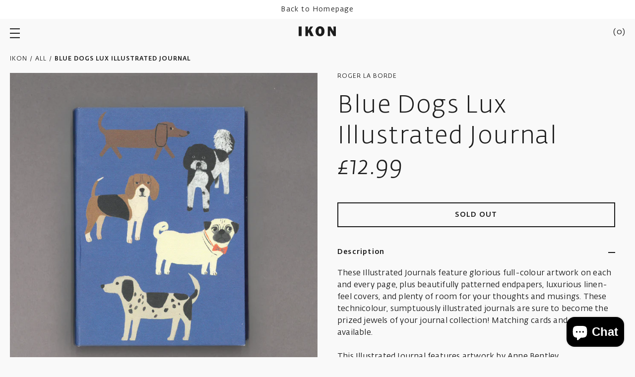

--- FILE ---
content_type: text/html; charset=utf-8
request_url: https://shop.ikon-gallery.org/collections/all/products/blue-dogs-lux-illustrated-journal
body_size: 44672
content:
<!doctype html>

<html class="no-js" lang="en">

  <head>

    <meta charset="utf-8">
    <meta http-equiv="X-UA-Compatible" content="IE=edge, chrome=1">
    <meta name="viewport" content="width=device-width,initial-scale=1">
    <meta name="theme-color" content="#000"><title>Blue Dogs Lux Illustrated Journal
</title><meta name="description" content="These Illustrated Journals feature glorious full-colour artwork on each and every page, plus beautifully patterned endpapers, luxurious linen-feel covers, and plenty of room for your thoughts and musings. These technicolour, sumptuously illustrated journals are sure to become the prized jewels of your journal collectio"><link rel="canonical" href="https://shop.ikon-gallery.org/products/blue-dogs-lux-illustrated-journal"><link rel="shortcut icon" href="//shop.ikon-gallery.org/cdn/shop/files/Ikon_Favicon_32x32.jpg?v=1623849259" type="image/png"><style>
  @font-face {
    font-family: 'Fedra Sans Alt Std';
    src: url(' //shop.ikon-gallery.org/cdn/shop/t/26/assets/FedraSansAltStd-Light.woff2?v=85040575307218197671766147086 ') format('woff2'),
        url(' //shop.ikon-gallery.org/cdn/shop/t/26/assets/FedraSansAltStd-Light.woff?v=60920334694892870551766147086 ') format('woff');
    font-weight: 300;
    font-style: normal;
    font-stretch: normal;
    font-display: swap;
  }

  @font-face {
    font-family: 'Fedra Sans Alt Std';
    src: url(' //shop.ikon-gallery.org/cdn/shop/t/26/assets/FedraSansAltStd-LightItalic.woff2?v=22899049517950465341766147086 ') format('woff2'),
        url(' //shop.ikon-gallery.org/cdn/shop/t/26/assets/FedraSansAltStd-LightItalic.woff?v=36653431423489049571766147086 ') format('woff');
    font-weight: 300;
    font-style: italic;
    font-stretch: normal;
    font-display: swap;
  }

  @font-face {
    font-family: 'Fedra Sans Alt Std';
    src: url(' //shop.ikon-gallery.org/cdn/shop/t/26/assets/FedraSansAltStd-Book.woff2?v=114658219001966144461766147086 ') format('woff2'),
        url(' //shop.ikon-gallery.org/cdn/shop/t/26/assets/FedraSansAltStd-Book.woff?v=167879762195648784581766147086 ') format('woff');
    font-weight: normal;
    font-style: normal;
    font-stretch: normal;
    font-display: swap;
  }

  @font-face {
    font-family: 'Fedra Sans Alt Std';
    src: url(' //shop.ikon-gallery.org/cdn/shop/t/26/assets/FedraSansAltStd-BookItalic.woff2?v=35350412943249738911766147086 ') format('woff2'),
        url(' //shop.ikon-gallery.org/cdn/shop/t/26/assets/FedraSansAltStd-BookItalic.woff?v=163080531720299972831766147086 ') format('woff');
    font-weight: normal;
    font-style: italic;
    font-stretch: normal;
    font-display: swap;
  }

  @font-face {
    font-family: 'Fedra Sans Alt Std';
    src: url(' //shop.ikon-gallery.org/cdn/shop/t/26/assets/FedraSansAltStd-Medium.woff2?v=54941927233100618621766147086 ') format('woff2'),
        url(' //shop.ikon-gallery.org/cdn/shop/t/26/assets/FedraSansAltStd-Medium.woff?v=135683216497564423881766147086 ') format('woff');
    font-weight: 500;
    font-style: normal;
    font-stretch: normal;
    font-display: swap;
  }

  @font-face {
    font-family: 'Fedra Sans Alt Std';
    src: url(' //shop.ikon-gallery.org/cdn/shop/t/26/assets/FedraSansAltStd-MediumItalic.woff2?v=72171504306868049021766147086 ') format('woff2'),
        url(' //shop.ikon-gallery.org/cdn/shop/t/26/assets/FedraSansAltStd-MediumItalic.woff?v=53272483135413967901766147086 ') format('woff');
    font-weight: 500;
    font-style: italic;
    font-stretch: normal;
    font-display: swap;
  }

  :root {
    --base-font-size: 16px;
    --base-line-height: 1.5;
    --base-letter-spacing: 0.2px;

    --font-stack-fedra: 'Fedra Sans Alt Std', sans-serif;
    --font-size-body: var(--base-font-size);

    --font-family-heading : var(--font-stack-fedra);
    --font-weight-heading: normal;
    --font-style-heading: normal;

    --font-family-body : var(--font-stack-fedra);
    --font-weight-body: normal;
    --font-style-body: normal;
  }
</style>
    <style>
  :root {
    --color-body-background: #f9f9f9;
    --color-body-text: #1d1d1d;
    
    --color-border: #ebebeb;

    --color-button-bg-primary: #1d1d1d;
    --color-button-text-primary: #fff;

    --color-button-ghost: #1d1d1d;
  }
</style>
    
    <link rel="preload" href="//shop.ikon-gallery.org/cdn/shop/t/26/assets/theme.scss.css?v=37929256327136624251766154932" as="style">
    <link rel="preload" as="script" href="//shop.ikon-gallery.org/cdn/shop/t/26/assets/vendor.js?v=36264814452050511641766147086">
    <link rel="preload" as="script" href="//shop.ikon-gallery.org/cdn/shop/t/26/assets/theme.min.js?v=109387958800555841531766147086">
    <link rel="preconnect" href="https://cdn.shopify.com">

    <meta property="og:type" content="product">
  <meta property="og:title" content="Blue Dogs Lux Illustrated Journal"><meta property="og:image" content="http://shop.ikon-gallery.org/cdn/shop/files/BlueDogLux1.png?v=1708095969">
    <meta property="og:image:secure_url" content="https://shop.ikon-gallery.org/cdn/shop/files/BlueDogLux1.png?v=1708095969">
    <meta property="og:image:width" content="2400">
    <meta property="og:image:height" content="2400"><meta property="product:price:amount" content="12.99">
  <meta property="product:price:currency" content="GBP"><meta property="og:description" content="These Illustrated Journals feature glorious full-colour artwork on each and every page, plus beautifully patterned endpapers, luxurious linen-feel covers, and plenty of room for your thoughts and musings. These technicolour, sumptuously illustrated journals are sure to become the prized jewels of your journal collectio"><meta property="og:url" content="https://shop.ikon-gallery.org/products/blue-dogs-lux-illustrated-journal">
<meta property="og:site_name" content="Ikon Shop"><meta name="twitter:card" content="summary"><meta name="twitter:title" content="Blue Dogs Lux Illustrated Journal">
  <meta name="twitter:description" content="These Illustrated Journals feature glorious full-colour artwork on each and every page, plus beautifully patterned endpapers, luxurious linen-feel covers, and plenty of room for your thoughts and musings. These technicolour, sumptuously illustrated journals are sure to become the prized jewels of your journal collection! Matching cards and stationery available.This Illustrated Journal features artwork by Anne BentleyLuxe textured hardback cover with 272 beautifully illustrated pages, ribbon marker, head &amp;amp; tail bandsLength: 171 mmWidth: 122 mmDepth: 22 mm">
  <meta name="twitter:image" content="https://shop.ikon-gallery.org/cdn/shop/files/BlueDogLux1_600x600_crop_center.png?v=1708095969">

    <script>window.performance && window.performance.mark && window.performance.mark('shopify.content_for_header.start');</script><meta name="facebook-domain-verification" content="0nwqxei47v40i7w3nzhi2alwaykibp">
<meta name="google-site-verification" content="49RnussLn5Ytnss01reCZXSJmAvGqct6KAHLtqQxx_A">
<meta id="shopify-digital-wallet" name="shopify-digital-wallet" content="/55487922368/digital_wallets/dialog">
<meta name="shopify-checkout-api-token" content="b763f0b12f207a4e0e71a29e44c68245">
<meta id="in-context-paypal-metadata" data-shop-id="55487922368" data-venmo-supported="false" data-environment="production" data-locale="en_US" data-paypal-v4="true" data-currency="GBP">
<link rel="alternate" type="application/json+oembed" href="https://shop.ikon-gallery.org/products/blue-dogs-lux-illustrated-journal.oembed">
<script async="async" src="/checkouts/internal/preloads.js?locale=en-GB"></script>
<link rel="preconnect" href="https://shop.app" crossorigin="anonymous">
<script async="async" src="https://shop.app/checkouts/internal/preloads.js?locale=en-GB&shop_id=55487922368" crossorigin="anonymous"></script>
<script id="apple-pay-shop-capabilities" type="application/json">{"shopId":55487922368,"countryCode":"GB","currencyCode":"GBP","merchantCapabilities":["supports3DS"],"merchantId":"gid:\/\/shopify\/Shop\/55487922368","merchantName":"Ikon Shop","requiredBillingContactFields":["postalAddress","email"],"requiredShippingContactFields":["postalAddress","email"],"shippingType":"shipping","supportedNetworks":["visa","maestro","masterCard","amex","discover","elo"],"total":{"type":"pending","label":"Ikon Shop","amount":"1.00"},"shopifyPaymentsEnabled":true,"supportsSubscriptions":true}</script>
<script id="shopify-features" type="application/json">{"accessToken":"b763f0b12f207a4e0e71a29e44c68245","betas":["rich-media-storefront-analytics"],"domain":"shop.ikon-gallery.org","predictiveSearch":true,"shopId":55487922368,"locale":"en"}</script>
<script>var Shopify = Shopify || {};
Shopify.shop = "ikongallery.myshopify.com";
Shopify.locale = "en";
Shopify.currency = {"active":"GBP","rate":"1.0"};
Shopify.country = "GB";
Shopify.theme = {"name":"Copy of DEC 25: XMAS","id":183293706621,"schema_name":null,"schema_version":null,"theme_store_id":null,"role":"main"};
Shopify.theme.handle = "null";
Shopify.theme.style = {"id":null,"handle":null};
Shopify.cdnHost = "shop.ikon-gallery.org/cdn";
Shopify.routes = Shopify.routes || {};
Shopify.routes.root = "/";</script>
<script type="module">!function(o){(o.Shopify=o.Shopify||{}).modules=!0}(window);</script>
<script>!function(o){function n(){var o=[];function n(){o.push(Array.prototype.slice.apply(arguments))}return n.q=o,n}var t=o.Shopify=o.Shopify||{};t.loadFeatures=n(),t.autoloadFeatures=n()}(window);</script>
<script>
  window.ShopifyPay = window.ShopifyPay || {};
  window.ShopifyPay.apiHost = "shop.app\/pay";
  window.ShopifyPay.redirectState = null;
</script>
<script id="shop-js-analytics" type="application/json">{"pageType":"product"}</script>
<script defer="defer" async type="module" src="//shop.ikon-gallery.org/cdn/shopifycloud/shop-js/modules/v2/client.init-shop-cart-sync_C5BV16lS.en.esm.js"></script>
<script defer="defer" async type="module" src="//shop.ikon-gallery.org/cdn/shopifycloud/shop-js/modules/v2/chunk.common_CygWptCX.esm.js"></script>
<script type="module">
  await import("//shop.ikon-gallery.org/cdn/shopifycloud/shop-js/modules/v2/client.init-shop-cart-sync_C5BV16lS.en.esm.js");
await import("//shop.ikon-gallery.org/cdn/shopifycloud/shop-js/modules/v2/chunk.common_CygWptCX.esm.js");

  window.Shopify.SignInWithShop?.initShopCartSync?.({"fedCMEnabled":true,"windoidEnabled":true});

</script>
<script>
  window.Shopify = window.Shopify || {};
  if (!window.Shopify.featureAssets) window.Shopify.featureAssets = {};
  window.Shopify.featureAssets['shop-js'] = {"shop-cart-sync":["modules/v2/client.shop-cart-sync_ZFArdW7E.en.esm.js","modules/v2/chunk.common_CygWptCX.esm.js"],"init-fed-cm":["modules/v2/client.init-fed-cm_CmiC4vf6.en.esm.js","modules/v2/chunk.common_CygWptCX.esm.js"],"shop-button":["modules/v2/client.shop-button_tlx5R9nI.en.esm.js","modules/v2/chunk.common_CygWptCX.esm.js"],"shop-cash-offers":["modules/v2/client.shop-cash-offers_DOA2yAJr.en.esm.js","modules/v2/chunk.common_CygWptCX.esm.js","modules/v2/chunk.modal_D71HUcav.esm.js"],"init-windoid":["modules/v2/client.init-windoid_sURxWdc1.en.esm.js","modules/v2/chunk.common_CygWptCX.esm.js"],"shop-toast-manager":["modules/v2/client.shop-toast-manager_ClPi3nE9.en.esm.js","modules/v2/chunk.common_CygWptCX.esm.js"],"init-shop-email-lookup-coordinator":["modules/v2/client.init-shop-email-lookup-coordinator_B8hsDcYM.en.esm.js","modules/v2/chunk.common_CygWptCX.esm.js"],"init-shop-cart-sync":["modules/v2/client.init-shop-cart-sync_C5BV16lS.en.esm.js","modules/v2/chunk.common_CygWptCX.esm.js"],"avatar":["modules/v2/client.avatar_BTnouDA3.en.esm.js"],"pay-button":["modules/v2/client.pay-button_FdsNuTd3.en.esm.js","modules/v2/chunk.common_CygWptCX.esm.js"],"init-customer-accounts":["modules/v2/client.init-customer-accounts_DxDtT_ad.en.esm.js","modules/v2/client.shop-login-button_C5VAVYt1.en.esm.js","modules/v2/chunk.common_CygWptCX.esm.js","modules/v2/chunk.modal_D71HUcav.esm.js"],"init-shop-for-new-customer-accounts":["modules/v2/client.init-shop-for-new-customer-accounts_ChsxoAhi.en.esm.js","modules/v2/client.shop-login-button_C5VAVYt1.en.esm.js","modules/v2/chunk.common_CygWptCX.esm.js","modules/v2/chunk.modal_D71HUcav.esm.js"],"shop-login-button":["modules/v2/client.shop-login-button_C5VAVYt1.en.esm.js","modules/v2/chunk.common_CygWptCX.esm.js","modules/v2/chunk.modal_D71HUcav.esm.js"],"init-customer-accounts-sign-up":["modules/v2/client.init-customer-accounts-sign-up_CPSyQ0Tj.en.esm.js","modules/v2/client.shop-login-button_C5VAVYt1.en.esm.js","modules/v2/chunk.common_CygWptCX.esm.js","modules/v2/chunk.modal_D71HUcav.esm.js"],"shop-follow-button":["modules/v2/client.shop-follow-button_Cva4Ekp9.en.esm.js","modules/v2/chunk.common_CygWptCX.esm.js","modules/v2/chunk.modal_D71HUcav.esm.js"],"checkout-modal":["modules/v2/client.checkout-modal_BPM8l0SH.en.esm.js","modules/v2/chunk.common_CygWptCX.esm.js","modules/v2/chunk.modal_D71HUcav.esm.js"],"lead-capture":["modules/v2/client.lead-capture_Bi8yE_yS.en.esm.js","modules/v2/chunk.common_CygWptCX.esm.js","modules/v2/chunk.modal_D71HUcav.esm.js"],"shop-login":["modules/v2/client.shop-login_D6lNrXab.en.esm.js","modules/v2/chunk.common_CygWptCX.esm.js","modules/v2/chunk.modal_D71HUcav.esm.js"],"payment-terms":["modules/v2/client.payment-terms_CZxnsJam.en.esm.js","modules/v2/chunk.common_CygWptCX.esm.js","modules/v2/chunk.modal_D71HUcav.esm.js"]};
</script>
<script>(function() {
  var isLoaded = false;
  function asyncLoad() {
    if (isLoaded) return;
    isLoaded = true;
    var urls = ["https:\/\/chimpstatic.com\/mcjs-connected\/js\/users\/ae84a5daa03b3227b2aed51f6\/6c2098ed31901c60ba890e077.js?shop=ikongallery.myshopify.com"];
    for (var i = 0; i < urls.length; i++) {
      var s = document.createElement('script');
      s.type = 'text/javascript';
      s.async = true;
      s.src = urls[i];
      var x = document.getElementsByTagName('script')[0];
      x.parentNode.insertBefore(s, x);
    }
  };
  if(window.attachEvent) {
    window.attachEvent('onload', asyncLoad);
  } else {
    window.addEventListener('load', asyncLoad, false);
  }
})();</script>
<script id="__st">var __st={"a":55487922368,"offset":0,"reqid":"80a5397a-6fc0-4e01-b7c8-98b4b15ffc58-1768645042","pageurl":"shop.ikon-gallery.org\/collections\/all\/products\/blue-dogs-lux-illustrated-journal","u":"a6208beaabbf","p":"product","rtyp":"product","rid":8176541073665};</script>
<script>window.ShopifyPaypalV4VisibilityTracking = true;</script>
<script id="captcha-bootstrap">!function(){'use strict';const t='contact',e='account',n='new_comment',o=[[t,t],['blogs',n],['comments',n],[t,'customer']],c=[[e,'customer_login'],[e,'guest_login'],[e,'recover_customer_password'],[e,'create_customer']],r=t=>t.map((([t,e])=>`form[action*='/${t}']:not([data-nocaptcha='true']) input[name='form_type'][value='${e}']`)).join(','),a=t=>()=>t?[...document.querySelectorAll(t)].map((t=>t.form)):[];function s(){const t=[...o],e=r(t);return a(e)}const i='password',u='form_key',d=['recaptcha-v3-token','g-recaptcha-response','h-captcha-response',i],f=()=>{try{return window.sessionStorage}catch{return}},m='__shopify_v',_=t=>t.elements[u];function p(t,e,n=!1){try{const o=window.sessionStorage,c=JSON.parse(o.getItem(e)),{data:r}=function(t){const{data:e,action:n}=t;return t[m]||n?{data:e,action:n}:{data:t,action:n}}(c);for(const[e,n]of Object.entries(r))t.elements[e]&&(t.elements[e].value=n);n&&o.removeItem(e)}catch(o){console.error('form repopulation failed',{error:o})}}const l='form_type',E='cptcha';function T(t){t.dataset[E]=!0}const w=window,h=w.document,L='Shopify',v='ce_forms',y='captcha';let A=!1;((t,e)=>{const n=(g='f06e6c50-85a8-45c8-87d0-21a2b65856fe',I='https://cdn.shopify.com/shopifycloud/storefront-forms-hcaptcha/ce_storefront_forms_captcha_hcaptcha.v1.5.2.iife.js',D={infoText:'Protected by hCaptcha',privacyText:'Privacy',termsText:'Terms'},(t,e,n)=>{const o=w[L][v],c=o.bindForm;if(c)return c(t,g,e,D).then(n);var r;o.q.push([[t,g,e,D],n]),r=I,A||(h.body.append(Object.assign(h.createElement('script'),{id:'captcha-provider',async:!0,src:r})),A=!0)});var g,I,D;w[L]=w[L]||{},w[L][v]=w[L][v]||{},w[L][v].q=[],w[L][y]=w[L][y]||{},w[L][y].protect=function(t,e){n(t,void 0,e),T(t)},Object.freeze(w[L][y]),function(t,e,n,w,h,L){const[v,y,A,g]=function(t,e,n){const i=e?o:[],u=t?c:[],d=[...i,...u],f=r(d),m=r(i),_=r(d.filter((([t,e])=>n.includes(e))));return[a(f),a(m),a(_),s()]}(w,h,L),I=t=>{const e=t.target;return e instanceof HTMLFormElement?e:e&&e.form},D=t=>v().includes(t);t.addEventListener('submit',(t=>{const e=I(t);if(!e)return;const n=D(e)&&!e.dataset.hcaptchaBound&&!e.dataset.recaptchaBound,o=_(e),c=g().includes(e)&&(!o||!o.value);(n||c)&&t.preventDefault(),c&&!n&&(function(t){try{if(!f())return;!function(t){const e=f();if(!e)return;const n=_(t);if(!n)return;const o=n.value;o&&e.removeItem(o)}(t);const e=Array.from(Array(32),(()=>Math.random().toString(36)[2])).join('');!function(t,e){_(t)||t.append(Object.assign(document.createElement('input'),{type:'hidden',name:u})),t.elements[u].value=e}(t,e),function(t,e){const n=f();if(!n)return;const o=[...t.querySelectorAll(`input[type='${i}']`)].map((({name:t})=>t)),c=[...d,...o],r={};for(const[a,s]of new FormData(t).entries())c.includes(a)||(r[a]=s);n.setItem(e,JSON.stringify({[m]:1,action:t.action,data:r}))}(t,e)}catch(e){console.error('failed to persist form',e)}}(e),e.submit())}));const S=(t,e)=>{t&&!t.dataset[E]&&(n(t,e.some((e=>e===t))),T(t))};for(const o of['focusin','change'])t.addEventListener(o,(t=>{const e=I(t);D(e)&&S(e,y())}));const B=e.get('form_key'),M=e.get(l),P=B&&M;t.addEventListener('DOMContentLoaded',(()=>{const t=y();if(P)for(const e of t)e.elements[l].value===M&&p(e,B);[...new Set([...A(),...v().filter((t=>'true'===t.dataset.shopifyCaptcha))])].forEach((e=>S(e,t)))}))}(h,new URLSearchParams(w.location.search),n,t,e,['guest_login'])})(!0,!0)}();</script>
<script integrity="sha256-4kQ18oKyAcykRKYeNunJcIwy7WH5gtpwJnB7kiuLZ1E=" data-source-attribution="shopify.loadfeatures" defer="defer" src="//shop.ikon-gallery.org/cdn/shopifycloud/storefront/assets/storefront/load_feature-a0a9edcb.js" crossorigin="anonymous"></script>
<script crossorigin="anonymous" defer="defer" src="//shop.ikon-gallery.org/cdn/shopifycloud/storefront/assets/shopify_pay/storefront-65b4c6d7.js?v=20250812"></script>
<script data-source-attribution="shopify.dynamic_checkout.dynamic.init">var Shopify=Shopify||{};Shopify.PaymentButton=Shopify.PaymentButton||{isStorefrontPortableWallets:!0,init:function(){window.Shopify.PaymentButton.init=function(){};var t=document.createElement("script");t.src="https://shop.ikon-gallery.org/cdn/shopifycloud/portable-wallets/latest/portable-wallets.en.js",t.type="module",document.head.appendChild(t)}};
</script>
<script data-source-attribution="shopify.dynamic_checkout.buyer_consent">
  function portableWalletsHideBuyerConsent(e){var t=document.getElementById("shopify-buyer-consent"),n=document.getElementById("shopify-subscription-policy-button");t&&n&&(t.classList.add("hidden"),t.setAttribute("aria-hidden","true"),n.removeEventListener("click",e))}function portableWalletsShowBuyerConsent(e){var t=document.getElementById("shopify-buyer-consent"),n=document.getElementById("shopify-subscription-policy-button");t&&n&&(t.classList.remove("hidden"),t.removeAttribute("aria-hidden"),n.addEventListener("click",e))}window.Shopify?.PaymentButton&&(window.Shopify.PaymentButton.hideBuyerConsent=portableWalletsHideBuyerConsent,window.Shopify.PaymentButton.showBuyerConsent=portableWalletsShowBuyerConsent);
</script>
<script data-source-attribution="shopify.dynamic_checkout.cart.bootstrap">document.addEventListener("DOMContentLoaded",(function(){function t(){return document.querySelector("shopify-accelerated-checkout-cart, shopify-accelerated-checkout")}if(t())Shopify.PaymentButton.init();else{new MutationObserver((function(e,n){t()&&(Shopify.PaymentButton.init(),n.disconnect())})).observe(document.body,{childList:!0,subtree:!0})}}));
</script>
<script id='scb4127' type='text/javascript' async='' src='https://shop.ikon-gallery.org/cdn/shopifycloud/privacy-banner/storefront-banner.js'></script><link id="shopify-accelerated-checkout-styles" rel="stylesheet" media="screen" href="https://shop.ikon-gallery.org/cdn/shopifycloud/portable-wallets/latest/accelerated-checkout-backwards-compat.css" crossorigin="anonymous">
<style id="shopify-accelerated-checkout-cart">
        #shopify-buyer-consent {
  margin-top: 1em;
  display: inline-block;
  width: 100%;
}

#shopify-buyer-consent.hidden {
  display: none;
}

#shopify-subscription-policy-button {
  background: none;
  border: none;
  padding: 0;
  text-decoration: underline;
  font-size: inherit;
  cursor: pointer;
}

#shopify-subscription-policy-button::before {
  box-shadow: none;
}

      </style>

<script>window.performance && window.performance.mark && window.performance.mark('shopify.content_for_header.end');</script>

    <link rel="stylesheet" href="//shop.ikon-gallery.org/cdn/shop/t/26/assets/theme.scss.css?v=37929256327136624251766154932">

    
  <script type="application/ld+json">
  {
    "@context": "http://schema.org",
    "@type": "Product",
    "offers": [{
          "@type": "Offer",
          "name": "Default Title",
          "availability":"https://schema.org/OutOfStock",
          "price": 12.99,
          "priceCurrency": "GBP",
          "priceValidUntil": "2026-01-27","sku": "738380911714","url": "/products/blue-dogs-lux-illustrated-journal?variant=44446636966145"
        }
],
      "gtin12": "738380911714",
      "productId": "738380911714",
    "brand": {
      "name": "Roger La Borde"
    },
    "name": "Blue Dogs Lux Illustrated Journal",
    "description": "These Illustrated Journals feature glorious full-colour artwork on each and every page, plus beautifully patterned endpapers, luxurious linen-feel covers, and plenty of room for your thoughts and musings. These technicolour, sumptuously illustrated journals are sure to become the prized jewels of your journal collection! Matching cards and stationery available.This Illustrated Journal features artwork by Anne BentleyLuxe textured hardback cover with 272 beautifully illustrated pages, ribbon marker, head \u0026amp; tail bandsLength: 171 mmWidth: 122 mmDepth: 22 mm",
    "category": "Stationery",
    "url": "/products/blue-dogs-lux-illustrated-journal",
    "sku": "738380911714",
    "image": {
      "@type": "ImageObject",
      "url": "https://shop.ikon-gallery.org/cdn/shop/files/BlueDogLux1_1024x.png?v=1708095969",
      "image": "https://shop.ikon-gallery.org/cdn/shop/files/BlueDogLux1_1024x.png?v=1708095969",
      "name": "Blue Dogs Lux Illustrated Journal",
      "width": "1024",
      "height": "1024"
    }
  }
  </script>



  <script type="application/ld+json">
  {
    "@context": "http://schema.org",
    "@type": "BreadcrumbList",
  "itemListElement": [{
      "@type": "ListItem",
      "position": 1,
      "name": "Home",
      "item": "https://shop.ikon-gallery.org"
    },{
          "@type": "ListItem",
          "position": 2,
          "name": "ALL",
          "item": "https://shop.ikon-gallery.org/collections/all"
        }, {
          "@type": "ListItem",
          "position": 3,
          "name": "Blue Dogs Lux Illustrated Journal",
          "item": "https://shop.ikon-gallery.org/collections/all/products/blue-dogs-lux-illustrated-journal"
        }]
  }
  </script>


    <script>
      document.documentElement.className = document.documentElement.className.replace('no-js', 'js');

      window.theme = {
        routes: {
          rootUrl: "\/",
          cartUrl: "\/cart",
          cartAddUrl: "\/cart\/add",
          cartChangeUrl: "\/cart\/change",
          productRecommendationsUrl: "\/recommendations\/products"
        },

        settings: {
          template: "product",
          shopCurrency: "GBP",
          moneyFormat: "£{{amount}}",
          moneyWithCurrencyFormat: "£{{amount}} GBP",
          cartType: null,
          cartCount: 0
        },

        strings: {
          addToCart: "Add to cart",
          soldOut: "Sold out",
          unavailable: "Unavailable"
        }
      };

      window.lazySizesConfig = {
        hFac: 0.8,
        expFactor: 2
      };
    </script><script src="//shop.ikon-gallery.org/cdn/shop/t/26/assets/vendor.js?v=36264814452050511641766147086" defer="defer"></script>

    <script src="//shop.ikon-gallery.org/cdn/shop/t/26/assets/theme.min.js?v=109387958800555841531766147086" defer="defer"></script>
    
  <script src="https://cdn.shopify.com/extensions/7bc9bb47-adfa-4267-963e-cadee5096caf/inbox-1252/assets/inbox-chat-loader.js" type="text/javascript" defer="defer"></script>
<link href="https://monorail-edge.shopifysvc.com" rel="dns-prefetch">
<script>(function(){if ("sendBeacon" in navigator && "performance" in window) {try {var session_token_from_headers = performance.getEntriesByType('navigation')[0].serverTiming.find(x => x.name == '_s').description;} catch {var session_token_from_headers = undefined;}var session_cookie_matches = document.cookie.match(/_shopify_s=([^;]*)/);var session_token_from_cookie = session_cookie_matches && session_cookie_matches.length === 2 ? session_cookie_matches[1] : "";var session_token = session_token_from_headers || session_token_from_cookie || "";function handle_abandonment_event(e) {var entries = performance.getEntries().filter(function(entry) {return /monorail-edge.shopifysvc.com/.test(entry.name);});if (!window.abandonment_tracked && entries.length === 0) {window.abandonment_tracked = true;var currentMs = Date.now();var navigation_start = performance.timing.navigationStart;var payload = {shop_id: 55487922368,url: window.location.href,navigation_start,duration: currentMs - navigation_start,session_token,page_type: "product"};window.navigator.sendBeacon("https://monorail-edge.shopifysvc.com/v1/produce", JSON.stringify({schema_id: "online_store_buyer_site_abandonment/1.1",payload: payload,metadata: {event_created_at_ms: currentMs,event_sent_at_ms: currentMs}}));}}window.addEventListener('pagehide', handle_abandonment_event);}}());</script>
<script id="web-pixels-manager-setup">(function e(e,d,r,n,o){if(void 0===o&&(o={}),!Boolean(null===(a=null===(i=window.Shopify)||void 0===i?void 0:i.analytics)||void 0===a?void 0:a.replayQueue)){var i,a;window.Shopify=window.Shopify||{};var t=window.Shopify;t.analytics=t.analytics||{};var s=t.analytics;s.replayQueue=[],s.publish=function(e,d,r){return s.replayQueue.push([e,d,r]),!0};try{self.performance.mark("wpm:start")}catch(e){}var l=function(){var e={modern:/Edge?\/(1{2}[4-9]|1[2-9]\d|[2-9]\d{2}|\d{4,})\.\d+(\.\d+|)|Firefox\/(1{2}[4-9]|1[2-9]\d|[2-9]\d{2}|\d{4,})\.\d+(\.\d+|)|Chrom(ium|e)\/(9{2}|\d{3,})\.\d+(\.\d+|)|(Maci|X1{2}).+ Version\/(15\.\d+|(1[6-9]|[2-9]\d|\d{3,})\.\d+)([,.]\d+|)( \(\w+\)|)( Mobile\/\w+|) Safari\/|Chrome.+OPR\/(9{2}|\d{3,})\.\d+\.\d+|(CPU[ +]OS|iPhone[ +]OS|CPU[ +]iPhone|CPU IPhone OS|CPU iPad OS)[ +]+(15[._]\d+|(1[6-9]|[2-9]\d|\d{3,})[._]\d+)([._]\d+|)|Android:?[ /-](13[3-9]|1[4-9]\d|[2-9]\d{2}|\d{4,})(\.\d+|)(\.\d+|)|Android.+Firefox\/(13[5-9]|1[4-9]\d|[2-9]\d{2}|\d{4,})\.\d+(\.\d+|)|Android.+Chrom(ium|e)\/(13[3-9]|1[4-9]\d|[2-9]\d{2}|\d{4,})\.\d+(\.\d+|)|SamsungBrowser\/([2-9]\d|\d{3,})\.\d+/,legacy:/Edge?\/(1[6-9]|[2-9]\d|\d{3,})\.\d+(\.\d+|)|Firefox\/(5[4-9]|[6-9]\d|\d{3,})\.\d+(\.\d+|)|Chrom(ium|e)\/(5[1-9]|[6-9]\d|\d{3,})\.\d+(\.\d+|)([\d.]+$|.*Safari\/(?![\d.]+ Edge\/[\d.]+$))|(Maci|X1{2}).+ Version\/(10\.\d+|(1[1-9]|[2-9]\d|\d{3,})\.\d+)([,.]\d+|)( \(\w+\)|)( Mobile\/\w+|) Safari\/|Chrome.+OPR\/(3[89]|[4-9]\d|\d{3,})\.\d+\.\d+|(CPU[ +]OS|iPhone[ +]OS|CPU[ +]iPhone|CPU IPhone OS|CPU iPad OS)[ +]+(10[._]\d+|(1[1-9]|[2-9]\d|\d{3,})[._]\d+)([._]\d+|)|Android:?[ /-](13[3-9]|1[4-9]\d|[2-9]\d{2}|\d{4,})(\.\d+|)(\.\d+|)|Mobile Safari.+OPR\/([89]\d|\d{3,})\.\d+\.\d+|Android.+Firefox\/(13[5-9]|1[4-9]\d|[2-9]\d{2}|\d{4,})\.\d+(\.\d+|)|Android.+Chrom(ium|e)\/(13[3-9]|1[4-9]\d|[2-9]\d{2}|\d{4,})\.\d+(\.\d+|)|Android.+(UC? ?Browser|UCWEB|U3)[ /]?(15\.([5-9]|\d{2,})|(1[6-9]|[2-9]\d|\d{3,})\.\d+)\.\d+|SamsungBrowser\/(5\.\d+|([6-9]|\d{2,})\.\d+)|Android.+MQ{2}Browser\/(14(\.(9|\d{2,})|)|(1[5-9]|[2-9]\d|\d{3,})(\.\d+|))(\.\d+|)|K[Aa][Ii]OS\/(3\.\d+|([4-9]|\d{2,})\.\d+)(\.\d+|)/},d=e.modern,r=e.legacy,n=navigator.userAgent;return n.match(d)?"modern":n.match(r)?"legacy":"unknown"}(),u="modern"===l?"modern":"legacy",c=(null!=n?n:{modern:"",legacy:""})[u],f=function(e){return[e.baseUrl,"/wpm","/b",e.hashVersion,"modern"===e.buildTarget?"m":"l",".js"].join("")}({baseUrl:d,hashVersion:r,buildTarget:u}),m=function(e){var d=e.version,r=e.bundleTarget,n=e.surface,o=e.pageUrl,i=e.monorailEndpoint;return{emit:function(e){var a=e.status,t=e.errorMsg,s=(new Date).getTime(),l=JSON.stringify({metadata:{event_sent_at_ms:s},events:[{schema_id:"web_pixels_manager_load/3.1",payload:{version:d,bundle_target:r,page_url:o,status:a,surface:n,error_msg:t},metadata:{event_created_at_ms:s}}]});if(!i)return console&&console.warn&&console.warn("[Web Pixels Manager] No Monorail endpoint provided, skipping logging."),!1;try{return self.navigator.sendBeacon.bind(self.navigator)(i,l)}catch(e){}var u=new XMLHttpRequest;try{return u.open("POST",i,!0),u.setRequestHeader("Content-Type","text/plain"),u.send(l),!0}catch(e){return console&&console.warn&&console.warn("[Web Pixels Manager] Got an unhandled error while logging to Monorail."),!1}}}}({version:r,bundleTarget:l,surface:e.surface,pageUrl:self.location.href,monorailEndpoint:e.monorailEndpoint});try{o.browserTarget=l,function(e){var d=e.src,r=e.async,n=void 0===r||r,o=e.onload,i=e.onerror,a=e.sri,t=e.scriptDataAttributes,s=void 0===t?{}:t,l=document.createElement("script"),u=document.querySelector("head"),c=document.querySelector("body");if(l.async=n,l.src=d,a&&(l.integrity=a,l.crossOrigin="anonymous"),s)for(var f in s)if(Object.prototype.hasOwnProperty.call(s,f))try{l.dataset[f]=s[f]}catch(e){}if(o&&l.addEventListener("load",o),i&&l.addEventListener("error",i),u)u.appendChild(l);else{if(!c)throw new Error("Did not find a head or body element to append the script");c.appendChild(l)}}({src:f,async:!0,onload:function(){if(!function(){var e,d;return Boolean(null===(d=null===(e=window.Shopify)||void 0===e?void 0:e.analytics)||void 0===d?void 0:d.initialized)}()){var d=window.webPixelsManager.init(e)||void 0;if(d){var r=window.Shopify.analytics;r.replayQueue.forEach((function(e){var r=e[0],n=e[1],o=e[2];d.publishCustomEvent(r,n,o)})),r.replayQueue=[],r.publish=d.publishCustomEvent,r.visitor=d.visitor,r.initialized=!0}}},onerror:function(){return m.emit({status:"failed",errorMsg:"".concat(f," has failed to load")})},sri:function(e){var d=/^sha384-[A-Za-z0-9+/=]+$/;return"string"==typeof e&&d.test(e)}(c)?c:"",scriptDataAttributes:o}),m.emit({status:"loading"})}catch(e){m.emit({status:"failed",errorMsg:(null==e?void 0:e.message)||"Unknown error"})}}})({shopId: 55487922368,storefrontBaseUrl: "https://shop.ikon-gallery.org",extensionsBaseUrl: "https://extensions.shopifycdn.com/cdn/shopifycloud/web-pixels-manager",monorailEndpoint: "https://monorail-edge.shopifysvc.com/unstable/produce_batch",surface: "storefront-renderer",enabledBetaFlags: ["2dca8a86"],webPixelsConfigList: [{"id":"922943869","configuration":"{\"config\":\"{\\\"pixel_id\\\":\\\"G-DHG6WSDCSX\\\",\\\"target_country\\\":\\\"GB\\\",\\\"gtag_events\\\":[{\\\"type\\\":\\\"begin_checkout\\\",\\\"action_label\\\":[\\\"G-DHG6WSDCSX\\\",\\\"AW-865640534\\\/hoAxCN7n-eMCENbA4pwD\\\"]},{\\\"type\\\":\\\"search\\\",\\\"action_label\\\":[\\\"G-DHG6WSDCSX\\\",\\\"AW-865640534\\\/a5R3COHn-eMCENbA4pwD\\\"]},{\\\"type\\\":\\\"view_item\\\",\\\"action_label\\\":[\\\"G-DHG6WSDCSX\\\",\\\"AW-865640534\\\/W60nCNjn-eMCENbA4pwD\\\",\\\"MC-CKBE10D3CW\\\"]},{\\\"type\\\":\\\"purchase\\\",\\\"action_label\\\":[\\\"G-DHG6WSDCSX\\\",\\\"AW-865640534\\\/98BGCNXn-eMCENbA4pwD\\\",\\\"MC-CKBE10D3CW\\\"]},{\\\"type\\\":\\\"page_view\\\",\\\"action_label\\\":[\\\"G-DHG6WSDCSX\\\",\\\"AW-865640534\\\/UObuCNLn-eMCENbA4pwD\\\",\\\"MC-CKBE10D3CW\\\"]},{\\\"type\\\":\\\"add_payment_info\\\",\\\"action_label\\\":[\\\"G-DHG6WSDCSX\\\",\\\"AW-865640534\\\/EBBLCOTn-eMCENbA4pwD\\\"]},{\\\"type\\\":\\\"add_to_cart\\\",\\\"action_label\\\":[\\\"G-DHG6WSDCSX\\\",\\\"AW-865640534\\\/igYiCNvn-eMCENbA4pwD\\\"]}],\\\"enable_monitoring_mode\\\":false}\"}","eventPayloadVersion":"v1","runtimeContext":"OPEN","scriptVersion":"b2a88bafab3e21179ed38636efcd8a93","type":"APP","apiClientId":1780363,"privacyPurposes":[],"dataSharingAdjustments":{"protectedCustomerApprovalScopes":["read_customer_address","read_customer_email","read_customer_name","read_customer_personal_data","read_customer_phone"]}},{"id":"162169089","configuration":"{\"pixel_id\":\"3170185869758031\",\"pixel_type\":\"facebook_pixel\",\"metaapp_system_user_token\":\"-\"}","eventPayloadVersion":"v1","runtimeContext":"OPEN","scriptVersion":"ca16bc87fe92b6042fbaa3acc2fbdaa6","type":"APP","apiClientId":2329312,"privacyPurposes":["ANALYTICS","MARKETING","SALE_OF_DATA"],"dataSharingAdjustments":{"protectedCustomerApprovalScopes":["read_customer_address","read_customer_email","read_customer_name","read_customer_personal_data","read_customer_phone"]}},{"id":"shopify-app-pixel","configuration":"{}","eventPayloadVersion":"v1","runtimeContext":"STRICT","scriptVersion":"0450","apiClientId":"shopify-pixel","type":"APP","privacyPurposes":["ANALYTICS","MARKETING"]},{"id":"shopify-custom-pixel","eventPayloadVersion":"v1","runtimeContext":"LAX","scriptVersion":"0450","apiClientId":"shopify-pixel","type":"CUSTOM","privacyPurposes":["ANALYTICS","MARKETING"]}],isMerchantRequest: false,initData: {"shop":{"name":"Ikon Shop","paymentSettings":{"currencyCode":"GBP"},"myshopifyDomain":"ikongallery.myshopify.com","countryCode":"GB","storefrontUrl":"https:\/\/shop.ikon-gallery.org"},"customer":null,"cart":null,"checkout":null,"productVariants":[{"price":{"amount":12.99,"currencyCode":"GBP"},"product":{"title":"Blue Dogs Lux Illustrated Journal","vendor":"Roger La Borde","id":"8176541073665","untranslatedTitle":"Blue Dogs Lux Illustrated Journal","url":"\/products\/blue-dogs-lux-illustrated-journal","type":"Stationery"},"id":"44446636966145","image":{"src":"\/\/shop.ikon-gallery.org\/cdn\/shop\/files\/BlueDogLux1.png?v=1708095969"},"sku":"738380911714","title":"Default Title","untranslatedTitle":"Default Title"}],"purchasingCompany":null},},"https://shop.ikon-gallery.org/cdn","fcfee988w5aeb613cpc8e4bc33m6693e112",{"modern":"","legacy":""},{"shopId":"55487922368","storefrontBaseUrl":"https:\/\/shop.ikon-gallery.org","extensionBaseUrl":"https:\/\/extensions.shopifycdn.com\/cdn\/shopifycloud\/web-pixels-manager","surface":"storefront-renderer","enabledBetaFlags":"[\"2dca8a86\"]","isMerchantRequest":"false","hashVersion":"fcfee988w5aeb613cpc8e4bc33m6693e112","publish":"custom","events":"[[\"page_viewed\",{}],[\"product_viewed\",{\"productVariant\":{\"price\":{\"amount\":12.99,\"currencyCode\":\"GBP\"},\"product\":{\"title\":\"Blue Dogs Lux Illustrated Journal\",\"vendor\":\"Roger La Borde\",\"id\":\"8176541073665\",\"untranslatedTitle\":\"Blue Dogs Lux Illustrated Journal\",\"url\":\"\/products\/blue-dogs-lux-illustrated-journal\",\"type\":\"Stationery\"},\"id\":\"44446636966145\",\"image\":{\"src\":\"\/\/shop.ikon-gallery.org\/cdn\/shop\/files\/BlueDogLux1.png?v=1708095969\"},\"sku\":\"738380911714\",\"title\":\"Default Title\",\"untranslatedTitle\":\"Default Title\"}}]]"});</script><script>
  window.ShopifyAnalytics = window.ShopifyAnalytics || {};
  window.ShopifyAnalytics.meta = window.ShopifyAnalytics.meta || {};
  window.ShopifyAnalytics.meta.currency = 'GBP';
  var meta = {"product":{"id":8176541073665,"gid":"gid:\/\/shopify\/Product\/8176541073665","vendor":"Roger La Borde","type":"Stationery","handle":"blue-dogs-lux-illustrated-journal","variants":[{"id":44446636966145,"price":1299,"name":"Blue Dogs Lux Illustrated Journal","public_title":null,"sku":"738380911714"}],"remote":false},"page":{"pageType":"product","resourceType":"product","resourceId":8176541073665,"requestId":"80a5397a-6fc0-4e01-b7c8-98b4b15ffc58-1768645042"}};
  for (var attr in meta) {
    window.ShopifyAnalytics.meta[attr] = meta[attr];
  }
</script>
<script class="analytics">
  (function () {
    var customDocumentWrite = function(content) {
      var jquery = null;

      if (window.jQuery) {
        jquery = window.jQuery;
      } else if (window.Checkout && window.Checkout.$) {
        jquery = window.Checkout.$;
      }

      if (jquery) {
        jquery('body').append(content);
      }
    };

    var hasLoggedConversion = function(token) {
      if (token) {
        return document.cookie.indexOf('loggedConversion=' + token) !== -1;
      }
      return false;
    }

    var setCookieIfConversion = function(token) {
      if (token) {
        var twoMonthsFromNow = new Date(Date.now());
        twoMonthsFromNow.setMonth(twoMonthsFromNow.getMonth() + 2);

        document.cookie = 'loggedConversion=' + token + '; expires=' + twoMonthsFromNow;
      }
    }

    var trekkie = window.ShopifyAnalytics.lib = window.trekkie = window.trekkie || [];
    if (trekkie.integrations) {
      return;
    }
    trekkie.methods = [
      'identify',
      'page',
      'ready',
      'track',
      'trackForm',
      'trackLink'
    ];
    trekkie.factory = function(method) {
      return function() {
        var args = Array.prototype.slice.call(arguments);
        args.unshift(method);
        trekkie.push(args);
        return trekkie;
      };
    };
    for (var i = 0; i < trekkie.methods.length; i++) {
      var key = trekkie.methods[i];
      trekkie[key] = trekkie.factory(key);
    }
    trekkie.load = function(config) {
      trekkie.config = config || {};
      trekkie.config.initialDocumentCookie = document.cookie;
      var first = document.getElementsByTagName('script')[0];
      var script = document.createElement('script');
      script.type = 'text/javascript';
      script.onerror = function(e) {
        var scriptFallback = document.createElement('script');
        scriptFallback.type = 'text/javascript';
        scriptFallback.onerror = function(error) {
                var Monorail = {
      produce: function produce(monorailDomain, schemaId, payload) {
        var currentMs = new Date().getTime();
        var event = {
          schema_id: schemaId,
          payload: payload,
          metadata: {
            event_created_at_ms: currentMs,
            event_sent_at_ms: currentMs
          }
        };
        return Monorail.sendRequest("https://" + monorailDomain + "/v1/produce", JSON.stringify(event));
      },
      sendRequest: function sendRequest(endpointUrl, payload) {
        // Try the sendBeacon API
        if (window && window.navigator && typeof window.navigator.sendBeacon === 'function' && typeof window.Blob === 'function' && !Monorail.isIos12()) {
          var blobData = new window.Blob([payload], {
            type: 'text/plain'
          });

          if (window.navigator.sendBeacon(endpointUrl, blobData)) {
            return true;
          } // sendBeacon was not successful

        } // XHR beacon

        var xhr = new XMLHttpRequest();

        try {
          xhr.open('POST', endpointUrl);
          xhr.setRequestHeader('Content-Type', 'text/plain');
          xhr.send(payload);
        } catch (e) {
          console.log(e);
        }

        return false;
      },
      isIos12: function isIos12() {
        return window.navigator.userAgent.lastIndexOf('iPhone; CPU iPhone OS 12_') !== -1 || window.navigator.userAgent.lastIndexOf('iPad; CPU OS 12_') !== -1;
      }
    };
    Monorail.produce('monorail-edge.shopifysvc.com',
      'trekkie_storefront_load_errors/1.1',
      {shop_id: 55487922368,
      theme_id: 183293706621,
      app_name: "storefront",
      context_url: window.location.href,
      source_url: "//shop.ikon-gallery.org/cdn/s/trekkie.storefront.cd680fe47e6c39ca5d5df5f0a32d569bc48c0f27.min.js"});

        };
        scriptFallback.async = true;
        scriptFallback.src = '//shop.ikon-gallery.org/cdn/s/trekkie.storefront.cd680fe47e6c39ca5d5df5f0a32d569bc48c0f27.min.js';
        first.parentNode.insertBefore(scriptFallback, first);
      };
      script.async = true;
      script.src = '//shop.ikon-gallery.org/cdn/s/trekkie.storefront.cd680fe47e6c39ca5d5df5f0a32d569bc48c0f27.min.js';
      first.parentNode.insertBefore(script, first);
    };
    trekkie.load(
      {"Trekkie":{"appName":"storefront","development":false,"defaultAttributes":{"shopId":55487922368,"isMerchantRequest":null,"themeId":183293706621,"themeCityHash":"17821173007996389004","contentLanguage":"en","currency":"GBP","eventMetadataId":"e1454a05-7d44-4a66-bb35-7b29540ee10b"},"isServerSideCookieWritingEnabled":true,"monorailRegion":"shop_domain","enabledBetaFlags":["65f19447"]},"Session Attribution":{},"S2S":{"facebookCapiEnabled":false,"source":"trekkie-storefront-renderer","apiClientId":580111}}
    );

    var loaded = false;
    trekkie.ready(function() {
      if (loaded) return;
      loaded = true;

      window.ShopifyAnalytics.lib = window.trekkie;

      var originalDocumentWrite = document.write;
      document.write = customDocumentWrite;
      try { window.ShopifyAnalytics.merchantGoogleAnalytics.call(this); } catch(error) {};
      document.write = originalDocumentWrite;

      window.ShopifyAnalytics.lib.page(null,{"pageType":"product","resourceType":"product","resourceId":8176541073665,"requestId":"80a5397a-6fc0-4e01-b7c8-98b4b15ffc58-1768645042","shopifyEmitted":true});

      var match = window.location.pathname.match(/checkouts\/(.+)\/(thank_you|post_purchase)/)
      var token = match? match[1]: undefined;
      if (!hasLoggedConversion(token)) {
        setCookieIfConversion(token);
        window.ShopifyAnalytics.lib.track("Viewed Product",{"currency":"GBP","variantId":44446636966145,"productId":8176541073665,"productGid":"gid:\/\/shopify\/Product\/8176541073665","name":"Blue Dogs Lux Illustrated Journal","price":"12.99","sku":"738380911714","brand":"Roger La Borde","variant":null,"category":"Stationery","nonInteraction":true,"remote":false},undefined,undefined,{"shopifyEmitted":true});
      window.ShopifyAnalytics.lib.track("monorail:\/\/trekkie_storefront_viewed_product\/1.1",{"currency":"GBP","variantId":44446636966145,"productId":8176541073665,"productGid":"gid:\/\/shopify\/Product\/8176541073665","name":"Blue Dogs Lux Illustrated Journal","price":"12.99","sku":"738380911714","brand":"Roger La Borde","variant":null,"category":"Stationery","nonInteraction":true,"remote":false,"referer":"https:\/\/shop.ikon-gallery.org\/collections\/all\/products\/blue-dogs-lux-illustrated-journal"});
      }
    });


        var eventsListenerScript = document.createElement('script');
        eventsListenerScript.async = true;
        eventsListenerScript.src = "//shop.ikon-gallery.org/cdn/shopifycloud/storefront/assets/shop_events_listener-3da45d37.js";
        document.getElementsByTagName('head')[0].appendChild(eventsListenerScript);

})();</script>
  <script>
  if (!window.ga || (window.ga && typeof window.ga !== 'function')) {
    window.ga = function ga() {
      (window.ga.q = window.ga.q || []).push(arguments);
      if (window.Shopify && window.Shopify.analytics && typeof window.Shopify.analytics.publish === 'function') {
        window.Shopify.analytics.publish("ga_stub_called", {}, {sendTo: "google_osp_migration"});
      }
      console.error("Shopify's Google Analytics stub called with:", Array.from(arguments), "\nSee https://help.shopify.com/manual/promoting-marketing/pixels/pixel-migration#google for more information.");
    };
    if (window.Shopify && window.Shopify.analytics && typeof window.Shopify.analytics.publish === 'function') {
      window.Shopify.analytics.publish("ga_stub_initialized", {}, {sendTo: "google_osp_migration"});
    }
  }
</script>
<script
  defer
  src="https://shop.ikon-gallery.org/cdn/shopifycloud/perf-kit/shopify-perf-kit-3.0.4.min.js"
  data-application="storefront-renderer"
  data-shop-id="55487922368"
  data-render-region="gcp-us-east1"
  data-page-type="product"
  data-theme-instance-id="183293706621"
  data-theme-name=""
  data-theme-version=""
  data-monorail-region="shop_domain"
  data-resource-timing-sampling-rate="10"
  data-shs="true"
  data-shs-beacon="true"
  data-shs-export-with-fetch="true"
  data-shs-logs-sample-rate="1"
  data-shs-beacon-endpoint="https://shop.ikon-gallery.org/api/collect"
></script>
</head>

  <body 
    class=" template-product template-product " 
    data-page-transitions="false">

    <script>window.setTimeout(function() { document.body.className += " loaded"; }, 25);</script>

    <a class="in-page-link visually-hidden skip-link" href="#MainContent">Skip to content</a>

    <div id="PageContainer" class="page-container">

      <div class="transition-body">
        
        <div class="page-transition-overlay"></div>

        <div id="shopify-section-header" class="shopify-section shopify-section--header">



<div class="desktop-nav" id="DesktopNav" data-desktop-nav>
  <div class="panel-wrapper" data-panel-wrapper><div class="panel  panel--primary" data-panel data-panel-primary>

      <div class="panel-nav__bar">
        <div class="panel__close-wrapper">
          <button type="button" class="panel__close-button" data-desktop-nav-close>
            <svg viewBox="0 0 14 13" class="icon icon--close"  focusable="false" role="presentation">
    <path d="M0.5 0.5L13.5 12.5" stroke="currentColor"/>
    <path d="M0.5 12.5L13.5 0.5" stroke="currentColor"/>
  </svg>
          </button>
        </div>
      </div><div class="panel__content">
        
        
        <ul class="panel__nav  panel__nav--primary  panel__nav--major"><li class="panel__nav-item">
              <a href="/collections/sale" class="panel__nav-link  heading-h2" data-primary-no-trigger data-panel-nav-link-primary>Sale</a>
            </li><li class="panel__nav-item">
              <a href="/collections/ikon-catalogues" class="panel__nav-link  heading-h2" data-primary-panel-trigger  data-primary-link-index="2" data-panel-nav-link-primary>Ikon Back Catalogues 50% off</a>
            </li><li class="panel__nav-item">
              <a href="/collections/books" class="panel__nav-link  heading-h2" data-primary-panel-trigger  data-primary-link-index="3" data-panel-nav-link-primary>Books</a>
            </li><li class="panel__nav-item">
              <a href="/collections/ikon-limited-editions" class="panel__nav-link  heading-h2" data-primary-panel-trigger  data-primary-link-index="4" data-panel-nav-link-primary>Limited Editions & Prints</a>
            </li><li class="panel__nav-item">
              <a href="/collections/tees-and-accessories" class="panel__nav-link  heading-h2" data-primary-panel-trigger  data-primary-link-index="5" data-panel-nav-link-primary>Clothing & Accessories</a>
            </li><li class="panel__nav-item">
              <a href="/collections/gifts-and-stationery" class="panel__nav-link  heading-h2" data-primary-panel-trigger  data-primary-link-index="6" data-panel-nav-link-primary>Gifts & Stationery</a>
            </li><li class="panel__nav-item">
              <a href="/collections/homeware" class="panel__nav-link  heading-h2" data-primary-panel-trigger  data-primary-link-index="7" data-panel-nav-link-primary>Homeware</a>
            </li><li class="panel__nav-item">
              <a href="/collections/for-children-1" class="panel__nav-link  heading-h2" data-primary-panel-trigger  data-primary-link-index="8" data-panel-nav-link-primary>Children's</a>
            </li><li class="panel__nav-item">
              <a href="/collections/donation-patronage" class="panel__nav-link  heading-h2" data-primary-panel-trigger  data-primary-link-index="9" data-panel-nav-link-primary>Donate to Ikon</a>
            </li><li class="panel__nav-item">
              <a href="/collections/all" class="panel__nav-link  heading-h2" data-primary-no-trigger data-panel-nav-link-primary>Shop All</a>
            </li></ul>
        
              <div class="panel-search">
          <form action="/search" method="get" class="panel-search__form  form-submit-group" role="search">
            <input type="hidden" name="type" value="product" />
            <input type="search" name="q" placeholder="Search" class="panel-search__input  form__field">
            <button type="submit" class="panel-search__button  form__submit"><svg viewBox="0 0 9 13" class="icon icon--chevron-right"  focusable="false" role="presentation">
    <g stroke="currentColor" stroke-width="1" fill="none" fill-rule="evenodd">
      <polyline id="Rectangle-Copy-16" stroke="currentColor" transform="translate(1.363961, 6.363961) rotate(-315.000000) translate(-1.363961, -6.363961) " points="-3.13603897 1.86396103 5.86396103 1.86396103 5.86396103 10.863961"></polyline>
    </g>
  </svg></button>
          </form>
        </div>

        <ul class="panel__nav  panel__nav--minor"><li class="panel__nav-item">
              <a href="/pages/about" class="panel__nav-link  heading-h5" data-panel-nav-link-primary>About</a>
            </li><li class="panel__nav-item">
              <a href="/pages/contact" class="panel__nav-link  heading-h5" data-panel-nav-link-primary>Contact</a>
            </li><li class="panel__nav-item">
              <a href="/pages/delivery-returns" class="panel__nav-link  heading-h5" data-panel-nav-link-primary>Delivery & Returns</a>
            </li><li class="panel__nav-item">
              <a href="/pages/terms-conditions" class="panel__nav-link  heading-h5" data-panel-nav-link-primary>Terms & Conditions</a>
            </li><li class="panel__nav-item">
              <a href="/pages/privacy-policy" class="panel__nav-link  heading-h5" data-panel-nav-link-primary>Privacy Policy</a>
            </li><li class="panel__nav-item">
              <a href="/account/login" class="panel__nav-link  heading-h5" data-panel-nav-link-primary>
                Account
              </a>
            </li></ul>

  
      </div>
      
    </div><div class="panel  panel--secondary" data-panel data-panel-secondary>
      <div class="panel-nav__bar">
        <div class="panel__close-wrapper">
          <button type="button" class="panel__close-button" data-desktop-nav-close>
            <svg viewBox="0 0 14 13" class="icon icon--close"  focusable="false" role="presentation">
    <path d="M0.5 0.5L13.5 12.5" stroke="currentColor"/>
    <path d="M0.5 12.5L13.5 0.5" stroke="currentColor"/>
  </svg>
          </button>
        </div>
      </div>

      <div class="panel__content"><ul class="panel__nav  panel__nav--secondary  panel__nav--major" data-primary-link-index="2" data-panel-nav-secondary><li class="panel__nav-item">
                  <a href="/collections/ikon-catalogues" class="panel__nav-link  heading-h2" data-secondary-panel-trigger  data-secondary-link-index="2-1" data-panel-nav-link-secondary>All</a>
                </li><li class="panel__nav-item">
                  <a href="/collections/midlands-catalogues" class="panel__nav-link  heading-h2" data-secondary-panel-trigger  data-secondary-link-index="2-2" data-panel-nav-link-secondary>Midlands Catalogues</a>
                </li><li class="panel__nav-item">
                  <a href="/collections/photography-catalogues" class="panel__nav-link  heading-h2" data-secondary-panel-trigger  data-secondary-link-index="2-3" data-panel-nav-link-secondary>Photography & Film</a>
                </li><li class="panel__nav-item">
                  <a href="/collections/painting-printmaking" class="panel__nav-link  heading-h2" data-secondary-panel-trigger  data-secondary-link-index="2-4" data-panel-nav-link-secondary>Painting & Printmaking</a>
                </li><li class="panel__nav-item">
                  <a href="/collections/installation-sculpture" class="panel__nav-link  heading-h2" data-secondary-panel-trigger  data-secondary-link-index="2-5" data-panel-nav-link-secondary>Sculpture & Installation</a>
                </li><li class="panel__nav-item">
                  <a href="/collections/historical-catalogues" class="panel__nav-link  heading-h2" data-secondary-panel-trigger  data-secondary-link-index="2-6" data-panel-nav-link-secondary>Historical Art</a>
                </li><li class="panel__nav-item">
                  <a href="/collections/ikon-catalogues-catalogue-bundles" class="panel__nav-link  heading-h2" data-secondary-panel-trigger  data-secondary-link-index="2-7" data-panel-nav-link-secondary>Catalogue Bundles</a>
                </li><li class="panel__nav-item">
                  <a href="/collections/published-before-2000" class="panel__nav-link  heading-h2" data-secondary-panel-trigger  data-secondary-link-index="2-8" data-panel-nav-link-secondary>Ikon Pre 2000</a>
                </li></ul><ul class="panel__nav  panel__nav--secondary  panel__nav--major" data-primary-link-index="3" data-panel-nav-secondary><li class="panel__nav-item">
                  <a href="/collections/donald-locke" class="panel__nav-link  heading-h2" data-secondary-panel-trigger  data-secondary-link-index="3-1" data-panel-nav-link-secondary>Exhibition Related Titles</a>
                </li><li class="panel__nav-item">
                  <a href="/collections/books-art" class="panel__nav-link  heading-h2" data-secondary-panel-trigger  data-secondary-link-index="3-2" data-panel-nav-link-secondary>Art</a>
                </li><li class="panel__nav-item">
                  <a href="/collections/photography-books-1" class="panel__nav-link  heading-h2" data-secondary-panel-trigger  data-secondary-link-index="3-3" data-panel-nav-link-secondary>Photography</a>
                </li><li class="panel__nav-item">
                  <a href="/collections/books-midlands" class="panel__nav-link  heading-h2" data-secondary-panel-trigger  data-secondary-link-index="3-4" data-panel-nav-link-secondary>Midlands</a>
                </li><li class="panel__nav-item">
                  <a href="/collections/nature-garden-books" class="panel__nav-link  heading-h2" data-secondary-panel-trigger  data-secondary-link-index="3-5" data-panel-nav-link-secondary>Nature & Garden</a>
                </li><li class="panel__nav-item">
                  <a href="/collections/wellbeing-books" class="panel__nav-link  heading-h2" data-secondary-panel-trigger  data-secondary-link-index="3-6" data-panel-nav-link-secondary>Wellbeing</a>
                </li><li class="panel__nav-item">
                  <a href="/collections/food-drink" class="panel__nav-link  heading-h2" data-secondary-panel-trigger  data-secondary-link-index="3-7" data-panel-nav-link-secondary>Food & Drink</a>
                </li><li class="panel__nav-item">
                  <a href="/collections/childrens-books" class="panel__nav-link  heading-h2" data-secondary-panel-trigger  data-secondary-link-index="3-8" data-panel-nav-link-secondary>Children's</a>
                </li></ul><ul class="panel__nav  panel__nav--secondary  panel__nav--major" data-primary-link-index="4" data-panel-nav-secondary><li class="panel__nav-item">
                  <a href="/collections/ikon-limited-editions" class="panel__nav-link  heading-h2" data-secondary-panel-trigger  data-secondary-link-index="4-1" data-panel-nav-link-secondary>Ikon Limited Editions 30% off </a>
                </li><li class="panel__nav-item">
                  <a href="/collections/local-artists-prints" class="panel__nav-link  heading-h2" data-secondary-panel-trigger  data-secondary-link-index="4-2" data-panel-nav-link-secondary>Local Artist Prints</a>
                </li><li class="panel__nav-item">
                  <a href="/collections/ikon-limited-editions-t-shirts" class="panel__nav-link  heading-h2" data-secondary-panel-trigger  data-secondary-link-index="4-3" data-panel-nav-link-secondary>T-Shirts</a>
                </li><li class="panel__nav-item">
                  <a href="/collections/ikon-limited-editions-objects" class="panel__nav-link  heading-h2" data-secondary-panel-trigger  data-secondary-link-index="4-4" data-panel-nav-link-secondary>Objects</a>
                </li><li class="panel__nav-item">
                  <a href="/collections/ikon-limited-editions-music" class="panel__nav-link  heading-h2" data-secondary-panel-trigger  data-secondary-link-index="4-5" data-panel-nav-link-secondary>Music</a>
                </li></ul><ul class="panel__nav  panel__nav--secondary  panel__nav--major" data-primary-link-index="5" data-panel-nav-secondary><li class="panel__nav-item">
                  <a href="/collections/t-shirts-1" class="panel__nav-link  heading-h2" data-secondary-panel-trigger  data-secondary-link-index="5-1" data-panel-nav-link-secondary>T-Shirts</a>
                </li><li class="panel__nav-item">
                  <a href="/collections/accessories" class="panel__nav-link  heading-h2" data-secondary-panel-trigger  data-secondary-link-index="5-2" data-panel-nav-link-secondary>Accessories</a>
                </li><li class="panel__nav-item">
                  <a href="/collections/jewellery" class="panel__nav-link  heading-h2" data-secondary-panel-trigger  data-secondary-link-index="5-3" data-panel-nav-link-secondary>Jewellery</a>
                </li><li class="panel__nav-item">
                  <a href="/collections/totes" class="panel__nav-link  heading-h2" data-secondary-panel-trigger  data-secondary-link-index="5-4" data-panel-nav-link-secondary>Tote Bags</a>
                </li><li class="panel__nav-item">
                  <a href="/collections/pins-and-badges" class="panel__nav-link  heading-h2" data-secondary-panel-trigger  data-secondary-link-index="5-5" data-panel-nav-link-secondary>Pins & Badges</a>
                </li></ul><ul class="panel__nav  panel__nav--secondary  panel__nav--major" data-primary-link-index="6" data-panel-nav-secondary><li class="panel__nav-item">
                  <a href="/collections/stationary" class="panel__nav-link  heading-h2" data-secondary-panel-trigger  data-secondary-link-index="6-1" data-panel-nav-link-secondary>Stationery</a>
                </li><li class="panel__nav-item">
                  <a href="/collections/games-puzzles-1" class="panel__nav-link  heading-h2" data-secondary-panel-trigger  data-secondary-link-index="6-2" data-panel-nav-link-secondary>Games & Puzzles</a>
                </li><li class="panel__nav-item">
                  <a href="/collections/health-and-beauty" class="panel__nav-link  heading-h2" data-secondary-panel-trigger  data-secondary-link-index="6-3" data-panel-nav-link-secondary>Health & Beauty</a>
                </li><li class="panel__nav-item">
                  <a href="/collections/treats-sweets" class="panel__nav-link  heading-h2" data-secondary-panel-trigger  data-secondary-link-index="6-4" data-panel-nav-link-secondary>Treats & Sweets</a>
                </li><li class="panel__nav-item">
                  <a href="/collections/gift-voucher" class="panel__nav-link  heading-h2" data-secondary-panel-trigger  data-secondary-link-index="6-5" data-panel-nav-link-secondary>Gift Voucher</a>
                </li></ul><ul class="panel__nav  panel__nav--secondary  panel__nav--major" data-primary-link-index="7" data-panel-nav-secondary><li class="panel__nav-item">
                  <a href="/collections/for-the-wall" class="panel__nav-link  heading-h2" data-secondary-panel-trigger  data-secondary-link-index="7-1" data-panel-nav-link-secondary>For The Wall</a>
                </li><li class="panel__nav-item">
                  <a href="/collections/candles-diffusers" class="panel__nav-link  heading-h2" data-secondary-panel-trigger  data-secondary-link-index="7-2" data-panel-nav-link-secondary>Candles & Diffusers</a>
                </li><li class="panel__nav-item">
                  <a href="/collections/mugs-ceramics" class="panel__nav-link  heading-h2" data-secondary-panel-trigger  data-secondary-link-index="7-3" data-panel-nav-link-secondary>Mugs & Ceramics</a>
                </li></ul><ul class="panel__nav  panel__nav--secondary  panel__nav--major" data-primary-link-index="8" data-panel-nav-secondary><li class="panel__nav-item">
                  <a href="/collections/childrens-books-sale" class="panel__nav-link  heading-h2" data-secondary-panel-trigger  data-secondary-link-index="8-1" data-panel-nav-link-secondary>Children's Book Sale</a>
                </li><li class="panel__nav-item">
                  <a href="/collections/childrens-art-craft" class="panel__nav-link  heading-h2" data-secondary-panel-trigger  data-secondary-link-index="8-2" data-panel-nav-link-secondary>Arts & Crafts</a>
                </li><li class="panel__nav-item">
                  <a href="/collections/childrens-books" class="panel__nav-link  heading-h2" data-secondary-panel-trigger  data-secondary-link-index="8-3" data-panel-nav-link-secondary>Books</a>
                </li><li class="panel__nav-item">
                  <a href="/collections/childrens-games-activities" class="panel__nav-link  heading-h2" data-secondary-panel-trigger  data-secondary-link-index="8-4" data-panel-nav-link-secondary>Games & Activities</a>
                </li></ul><ul class="panel__nav  panel__nav--secondary  panel__nav--major" data-primary-link-index="9" data-panel-nav-secondary><li class="panel__nav-item">
                  <a href="/products/donate-to-ikon" class="panel__nav-link  heading-h2"  data-panel-nav-link-secondary>Donation</a>
                </li><li class="panel__nav-item">
                  <a href="/products/copy-of-donate-to-ikon" class="panel__nav-link  heading-h2"  data-panel-nav-link-secondary>Patronage</a>
                </li></ul></div>
    </div><div class="panel  panel--tertiary" data-panel data-panel-tertiary>

      <div class="panel-nav__bar">
        <div class="panel__close-wrapper">
          <button type="button" class="panel__close-button" data-desktop-nav-close>
            <svg viewBox="0 0 14 13" class="icon icon--close"  focusable="false" role="presentation">
    <path d="M0.5 0.5L13.5 12.5" stroke="currentColor"/>
    <path d="M0.5 12.5L13.5 0.5" stroke="currentColor"/>
  </svg>
          </button>
        </div>
      </div>

      <div class="panel__content"><ul class="panel__nav  panel__nav--tertiary" data-secondary-link-index="2-1" data-panel-nav-tertiary>
                  <li class="panel__nav-item  panel__nav-item--collection-link">
                    <a href="/collections/ikon-catalogues" class="button button--full">Shop IKON CATALOGUES</a>
                  </li><li class="panel__nav-item  panel__nav-item--tertiary">
                      <div class="product-item  product-item--horizontal">

    <div class="product-item__wrapper">

      <a href="/collections/all/products/carlo-crivelli-catalogue" class="product-item__link-wrapper">

        <div class="product-item__image-wrapper">

          <div class="aspect-ratio  aspect-ratio--contain  aspect-ratio--natural" style="padding-bottom: 100.0%;"><img
              class="product-item__image  image--fade-in  lazyload" 
              data-src="//shop.ikon-gallery.org/cdn/shop/files/CARLOCRIVELLICATALOGUECOVER12024_{width}x.png?v=1717082294"
              data-widths="[180, 360, 540, 720, 900, 1080]"
              data-aspectratio="1.0"
              data-sizes="auto"
              alt="Carlo Crivelli: Shadows on the Sky">

            <noscript>
              <img 
                class="product-item__image" 
                src="//shop.ikon-gallery.org/cdn/shop/files/CARLOCRIVELLICATALOGUECOVER12024_600x.png?v=1717082294" 
                alt="Carlo Crivelli: Shadows on the Sky">
            </noscript>

          </div><!-- / .aspect-ratio -->

        </div><!-- / .product-item__image-wrapper -->


        <div class="product-item__info">
          <div class="product-item__title">Carlo Crivelli: Shadows on the Sky</div><div class="product-item__vendor">Ikon</div><div class="product-item__price-wrapper"><span class="product-item__price">
                <span class="visually-hidden">Sale price</span>
                £25.00
              </span></div>

        </div>

      </a><!-- / .product-item__link-->

    </div><!-- / .product-item__wrapper -->

  </div><!-- / .product-item -->

                    </li><li class="panel__nav-item  panel__nav-item--tertiary">
                      <div class="product-item  product-item--horizontal">

    <div class="product-item__wrapper">

      <a href="/collections/all/products/edward-lear-moment-to-moment" class="product-item__link-wrapper">

        <div class="product-item__image-wrapper">

          <div class="aspect-ratio  aspect-ratio--contain  aspect-ratio--natural" style="padding-bottom: 100.0%;"><img
              class="product-item__image  image--fade-in  lazyload" 
              data-src="//shop.ikon-gallery.org/cdn/shop/products/lear_{width}x.jpg?v=1665140015"
              data-widths="[180, 360, 540, 720, 900, 1080]"
              data-aspectratio="1.0"
              data-sizes="auto"
              alt="Edward Lear: Moment to Moment">

            <noscript>
              <img 
                class="product-item__image" 
                src="//shop.ikon-gallery.org/cdn/shop/products/lear_600x.jpg?v=1665140015" 
                alt="Edward Lear: Moment to Moment">
            </noscript>

          </div><!-- / .aspect-ratio -->

        </div><!-- / .product-item__image-wrapper -->


        <div class="product-item__info">
          <div class="product-item__title">Edward Lear: Moment to Moment</div><div class="product-item__vendor">Ikon</div><div class="product-item__price-wrapper"><span class="product-item__price">
                <span class="visually-hidden">Sale price</span>
                £25.00
              </span></div>

        </div>

      </a><!-- / .product-item__link-->

    </div><!-- / .product-item__wrapper -->

  </div><!-- / .product-item -->

                    </li><li class="panel__nav-item  panel__nav-item--tertiary">
                      <div class="product-item  product-item--horizontal">

    <div class="product-item__wrapper">

      <a href="/collections/all/products/kathe-kollwitz" class="product-item__link-wrapper">

        <div class="product-item__image-wrapper">

          <div class="aspect-ratio  aspect-ratio--contain  aspect-ratio--natural" style="padding-bottom: 100.0%;"><img
              class="product-item__image  image--fade-in  lazyload" 
              data-src="//shop.ikon-gallery.org/cdn/shop/products/IMG_8942_1_{width}x.jpg?v=1623693696"
              data-widths="[180, 360, 540, 720, 900, 1080]"
              data-aspectratio="1.0"
              data-sizes="auto"
              alt="Portrait of the Artist: Käthe Kollwitz">

            <noscript>
              <img 
                class="product-item__image" 
                src="//shop.ikon-gallery.org/cdn/shop/products/IMG_8942_1_600x.jpg?v=1623693696" 
                alt="Portrait of the Artist: Käthe Kollwitz">
            </noscript>

          </div><!-- / .aspect-ratio -->

        </div><!-- / .product-item__image-wrapper -->


        <div class="product-item__info">
          <div class="product-item__title">Portrait of the Artist: Käthe Kollwitz</div><div class="product-item__vendor">Ikon</div><div class="product-item__price-wrapper"><span class="product-item__price">
                <span class="visually-hidden">Sale price</span>
                £20.00
              </span></div>

        </div>

      </a><!-- / .product-item__link-->

    </div><!-- / .product-item__wrapper -->

  </div><!-- / .product-item -->

                    </li><li class="panel__nav-item  panel__nav-item--tertiary">
                      <div class="product-item  product-item--horizontal">

    <div class="product-item__wrapper">

      <a href="/collections/all/products/janet-mendelsohn-varna-road" class="product-item__link-wrapper">

        <div class="product-item__image-wrapper">

          <div class="aspect-ratio  aspect-ratio--contain  aspect-ratio--natural" style="padding-bottom: 100.0%;"><img
              class="product-item__image  image--fade-in  lazyload" 
              data-src="//shop.ikon-gallery.org/cdn/shop/products/Janet-Mendelsohn-8_{width}x.jpg?v=1623693658"
              data-widths="[180, 360, 540, 720, 900, 1080]"
              data-aspectratio="1.0"
              data-sizes="auto"
              alt="Janet Mendelsohn: Varna Road">

            <noscript>
              <img 
                class="product-item__image" 
                src="//shop.ikon-gallery.org/cdn/shop/products/Janet-Mendelsohn-8_600x.jpg?v=1623693658" 
                alt="Janet Mendelsohn: Varna Road">
            </noscript>

          </div><!-- / .aspect-ratio -->

        </div><!-- / .product-item__image-wrapper -->


        <div class="product-item__info">
          <div class="product-item__title">Janet Mendelsohn: Varna Road</div><div class="product-item__vendor">Ikon</div><div class="product-item__price-wrapper"><span class="product-item__price">
                <span class="visually-hidden">Sale price</span>
                £15.00
              </span></div>

        </div>

      </a><!-- / .product-item__link-->

    </div><!-- / .product-item__wrapper -->

  </div><!-- / .product-item -->

                    </li><li class="panel__nav-item  panel__nav-item--tertiary">
                      <div class="product-item  product-item--horizontal">

    <div class="product-item__wrapper">

      <a href="/collections/all/products/hurvin-anderson-reporting-back" class="product-item__link-wrapper">

        <div class="product-item__image-wrapper">

          <div class="aspect-ratio  aspect-ratio--contain  aspect-ratio--natural" style="padding-bottom: 100.0%;"><img
              class="product-item__image  image--fade-in  lazyload" 
              data-src="//shop.ikon-gallery.org/cdn/shop/products/HurvinAnderson1_{width}x.png?v=1660219244"
              data-widths="[180, 360, 540, 720, 900, 1080]"
              data-aspectratio="1.0"
              data-sizes="auto"
              alt="Hurvin Anderson: reporting back">

            <noscript>
              <img 
                class="product-item__image" 
                src="//shop.ikon-gallery.org/cdn/shop/products/HurvinAnderson1_600x.png?v=1660219244" 
                alt="Hurvin Anderson: reporting back">
            </noscript>

          </div><!-- / .aspect-ratio -->

        </div><!-- / .product-item__image-wrapper -->


        <div class="product-item__info">
          <div class="product-item__title">Hurvin Anderson: reporting back</div><div class="product-item__vendor">Ikon</div><div class="product-item__price-wrapper"><span class="product-item__price">
                <span class="visually-hidden">Sale price</span>
                £20.00
              </span></div>

        </div>

      </a><!-- / .product-item__link-->

    </div><!-- / .product-item__wrapper -->

  </div><!-- / .product-item -->

                    </li><li class="panel__nav-item  panel__nav-item--tertiary">
                      <div class="product-item  product-item--horizontal">

    <div class="product-item__wrapper">

      <a href="/collections/all/products/dion-kidson-rue-britania-silver-lining" class="product-item__link-wrapper">

        <div class="product-item__image-wrapper">

          <div class="aspect-ratio  aspect-ratio--contain  aspect-ratio--natural" style="padding-bottom: 100.0%;"><img
              class="product-item__image  image--fade-in  lazyload" 
              data-src="//shop.ikon-gallery.org/cdn/shop/files/Dion_Kitson_Exhibition_Catalogue_Scan_1_{width}x.png?v=1723635033"
              data-widths="[180, 360, 540, 720, 900, 1080]"
              data-aspectratio="1.0"
              data-sizes="auto"
              alt="Dion Kitson: Rue Britannia/Silver Lining">

            <noscript>
              <img 
                class="product-item__image" 
                src="//shop.ikon-gallery.org/cdn/shop/files/Dion_Kitson_Exhibition_Catalogue_Scan_1_600x.png?v=1723635033" 
                alt="Dion Kitson: Rue Britannia/Silver Lining">
            </noscript>

          </div><!-- / .aspect-ratio -->

        </div><!-- / .product-item__image-wrapper -->


        <div class="product-item__info">
          <div class="product-item__title">Dion Kitson: Rue Britannia/Silver Lining</div><div class="product-item__vendor">Ikon</div><div class="product-item__price-wrapper"><span class="product-item__price">
                <span class="visually-hidden">Sale price</span>
                £20.00
              </span></div>

        </div>

      </a><!-- / .product-item__link-->

    </div><!-- / .product-item__wrapper -->

  </div><!-- / .product-item -->

                    </li><li class="panel__nav-item  panel__nav-item--tertiary">
                      <div class="product-item  product-item--horizontal">

    <div class="product-item__wrapper">

      <a href="/collections/all/products/friends-in-love-and-war" class="product-item__link-wrapper">

        <div class="product-item__image-wrapper">

          <div class="aspect-ratio  aspect-ratio--contain  aspect-ratio--natural" style="padding-bottom: 100.0%;"><img
              class="product-item__image  image--fade-in  lazyload" 
              data-src="//shop.ikon-gallery.org/cdn/shop/files/friendsinloveandwar_{width}x.png?v=1715776128"
              data-widths="[180, 360, 540, 720, 900, 1080]"
              data-aspectratio="1.0"
              data-sizes="auto"
              alt="Friends in Love and War">

            <noscript>
              <img 
                class="product-item__image" 
                src="//shop.ikon-gallery.org/cdn/shop/files/friendsinloveandwar_600x.png?v=1715776128" 
                alt="Friends in Love and War">
            </noscript>

          </div><!-- / .aspect-ratio -->

        </div><!-- / .product-item__image-wrapper -->


        <div class="product-item__info">
          <div class="product-item__title">Friends in Love and War</div><div class="product-item__vendor">Musée d'art contemporain - MAC Lyon</div><div class="product-item__price-wrapper"><span class="product-item__price">
                <span class="visually-hidden">Sale price</span>
                £20.00
              </span></div>

        </div>

      </a><!-- / .product-item__link-->

    </div><!-- / .product-item__wrapper -->

  </div><!-- / .product-item -->

                    </li><li class="panel__nav-item  panel__nav-item--tertiary">
                      <div class="product-item  product-item--horizontal">

    <div class="product-item__wrapper">

      <a href="/collections/all/products/horror-in-the-modernist-block" class="product-item__link-wrapper">

        <div class="product-item__image-wrapper">

          <div class="aspect-ratio  aspect-ratio--contain  aspect-ratio--natural" style="padding-bottom: 99.70802919708028%;"><img
              class="product-item__image  image--fade-in  lazyload" 
              data-src="//shop.ikon-gallery.org/cdn/shop/products/HorrorCatalo3_{width}x.png?v=1675336683"
              data-widths="[180, 360, 540, 720, 900, 1080]"
              data-aspectratio="1.0029282576866765"
              data-sizes="auto"
              alt="Horror in the Modernist Block">

            <noscript>
              <img 
                class="product-item__image" 
                src="//shop.ikon-gallery.org/cdn/shop/products/HorrorCatalo3_600x.png?v=1675336683" 
                alt="Horror in the Modernist Block">
            </noscript>

          </div><!-- / .aspect-ratio -->

        </div><!-- / .product-item__image-wrapper -->


        <div class="product-item__info">
          <div class="product-item__title">Horror in the Modernist Block</div><div class="product-item__vendor">Ikon</div><div class="product-item__price-wrapper"><span class="product-item__price">
                <span class="visually-hidden">Sale price</span>
                £15.00
              </span></div>

        </div>

      </a><!-- / .product-item__link-->

    </div><!-- / .product-item__wrapper -->

  </div><!-- / .product-item -->

                    </li><li class="panel__nav-item  panel__nav-item--tertiary">
                      <div class="product-item  product-item--horizontal">

    <div class="product-item__wrapper">

      <a href="/collections/all/products/betsy-bradley-chasing-rainbows" class="product-item__link-wrapper">

        <div class="product-item__image-wrapper">

          <div class="aspect-ratio  aspect-ratio--contain  aspect-ratio--natural" style="padding-bottom: 100.0%;"><img
              class="product-item__image  image--fade-in  lazyload" 
              data-src="//shop.ikon-gallery.org/cdn/shop/products/BetsyBradleycatalogue_{width}x.jpg?v=1653059817"
              data-widths="[180, 360, 540, 720, 900, 1080]"
              data-aspectratio="1.0"
              data-sizes="auto"
              alt="Betsy Bradley: Chasing Rainbows">

            <noscript>
              <img 
                class="product-item__image" 
                src="//shop.ikon-gallery.org/cdn/shop/products/BetsyBradleycatalogue_600x.jpg?v=1653059817" 
                alt="Betsy Bradley: Chasing Rainbows">
            </noscript>

          </div><!-- / .aspect-ratio -->

        </div><!-- / .product-item__image-wrapper -->


        <div class="product-item__info">
          <div class="product-item__title">Betsy Bradley: Chasing Rainbows</div><div class="product-item__vendor">Ikon</div><div class="product-item__price-wrapper"><span class="product-item__price">
                <span class="visually-hidden">Sale price</span>
                £10.00
              </span></div>

        </div>

      </a><!-- / .product-item__link-->

    </div><!-- / .product-item__wrapper -->

  </div><!-- / .product-item -->

                    </li><li class="panel__nav-item  panel__nav-item--tertiary">
                      <div class="product-item  product-item--horizontal">

    <div class="product-item__wrapper">

      <a href="/collections/all/products/mit-jai-inn-dreamworld" class="product-item__link-wrapper">

        <div class="product-item__image-wrapper">

          <div class="aspect-ratio  aspect-ratio--contain  aspect-ratio--natural" style="padding-bottom: 100.0%;"><img
              class="product-item__image  image--fade-in  lazyload" 
              data-src="//shop.ikon-gallery.org/cdn/shop/products/MitJaiInnFront_{width}x.jpg?v=1631278472"
              data-widths="[180, 360, 540, 720, 900, 1080]"
              data-aspectratio="1.0"
              data-sizes="auto"
              alt="Mit Jai Inn: Dreamworld">

            <noscript>
              <img 
                class="product-item__image" 
                src="//shop.ikon-gallery.org/cdn/shop/products/MitJaiInnFront_600x.jpg?v=1631278472" 
                alt="Mit Jai Inn: Dreamworld">
            </noscript>

          </div><!-- / .aspect-ratio -->

        </div><!-- / .product-item__image-wrapper -->


        <div class="product-item__info">
          <div class="product-item__title">Mit Jai Inn: Dreamworld</div><div class="product-item__vendor">Ikon and ArtAsiaPacific</div><div class="product-item__price-wrapper"><span class="product-item__price">
                <span class="visually-hidden">Sale price</span>
                £25.00
              </span></div>

        </div>

      </a><!-- / .product-item__link-->

    </div><!-- / .product-item__wrapper -->

  </div><!-- / .product-item -->

                    </li></ul><ul class="panel__nav  panel__nav--tertiary" data-secondary-link-index="2-2" data-panel-nav-tertiary>
                  <li class="panel__nav-item  panel__nav-item--collection-link">
                    <a href="/collections/midlands-catalogues" class="button button--full">Shop MIDLANDS BASED EXHIBITIONS</a>
                  </li><li class="panel__nav-item  panel__nav-item--tertiary">
                      <div class="product-item  product-item--horizontal">

    <div class="product-item__wrapper">

      <a href="/collections/all/products/janet-mendelsohn-varna-road" class="product-item__link-wrapper">

        <div class="product-item__image-wrapper">

          <div class="aspect-ratio  aspect-ratio--contain  aspect-ratio--natural" style="padding-bottom: 100.0%;"><img
              class="product-item__image  image--fade-in  lazyload" 
              data-src="//shop.ikon-gallery.org/cdn/shop/products/Janet-Mendelsohn-8_{width}x.jpg?v=1623693658"
              data-widths="[180, 360, 540, 720, 900, 1080]"
              data-aspectratio="1.0"
              data-sizes="auto"
              alt="Janet Mendelsohn: Varna Road">

            <noscript>
              <img 
                class="product-item__image" 
                src="//shop.ikon-gallery.org/cdn/shop/products/Janet-Mendelsohn-8_600x.jpg?v=1623693658" 
                alt="Janet Mendelsohn: Varna Road">
            </noscript>

          </div><!-- / .aspect-ratio -->

        </div><!-- / .product-item__image-wrapper -->


        <div class="product-item__info">
          <div class="product-item__title">Janet Mendelsohn: Varna Road</div><div class="product-item__vendor">Ikon</div><div class="product-item__price-wrapper"><span class="product-item__price">
                <span class="visually-hidden">Sale price</span>
                £15.00
              </span></div>

        </div>

      </a><!-- / .product-item__link-->

    </div><!-- / .product-item__wrapper -->

  </div><!-- / .product-item -->

                    </li><li class="panel__nav-item  panel__nav-item--tertiary">
                      <div class="product-item  product-item--horizontal">

    <div class="product-item__wrapper">

      <a href="/collections/all/products/mahtab-hussain-going-back-home-to-where-i-came-from" class="product-item__link-wrapper">

        <div class="product-item__image-wrapper">

          <div class="aspect-ratio  aspect-ratio--contain  aspect-ratio--natural" style="padding-bottom: 100.0%;"><img
              class="product-item__image  image--fade-in  lazyload" 
              data-src="//shop.ikon-gallery.org/cdn/shop/products/Book-Mahtab-Hussain-2_{width}x.jpg?v=1623693684"
              data-widths="[180, 360, 540, 720, 900, 1080]"
              data-aspectratio="1.0"
              data-sizes="auto"
              alt="Mahtab Hussain: Going back home to where I came from">

            <noscript>
              <img 
                class="product-item__image" 
                src="//shop.ikon-gallery.org/cdn/shop/products/Book-Mahtab-Hussain-2_600x.jpg?v=1623693684" 
                alt="Mahtab Hussain: Going back home to where I came from">
            </noscript>

          </div><!-- / .aspect-ratio -->

        </div><!-- / .product-item__image-wrapper -->


        <div class="product-item__info">
          <div class="product-item__title">Mahtab Hussain: Going back home to where I came from</div><div class="product-item__vendor">Ikon</div><div class="product-item__price-wrapper"><span class="product-item__price">
                <span class="visually-hidden">Sale price</span>
                £20.00
              </span></div>

        </div>

      </a><!-- / .product-item__link-->

    </div><!-- / .product-item__wrapper -->

  </div><!-- / .product-item -->

                    </li><li class="panel__nav-item  panel__nav-item--tertiary">
                      <div class="product-item  product-item--horizontal">

    <div class="product-item__wrapper">

      <a href="/collections/all/products/stuart-whipps-why-contribute-to-the-spread-of-ugliness" class="product-item__link-wrapper">

        <div class="product-item__image-wrapper">

          <div class="aspect-ratio  aspect-ratio--contain  aspect-ratio--natural" style="padding-bottom: 100.0%;"><img
              class="product-item__image  image--fade-in  lazyload" 
              data-src="//shop.ikon-gallery.org/cdn/shop/products/Stuart-Whipps-1_{width}x.jpg?v=1623693600"
              data-widths="[180, 360, 540, 720, 900, 1080]"
              data-aspectratio="1.0"
              data-sizes="auto"
              alt="Stuart Whipps: Why Contribute to the Spread of Ugliness?">

            <noscript>
              <img 
                class="product-item__image" 
                src="//shop.ikon-gallery.org/cdn/shop/products/Stuart-Whipps-1_600x.jpg?v=1623693600" 
                alt="Stuart Whipps: Why Contribute to the Spread of Ugliness?">
            </noscript>

          </div><!-- / .aspect-ratio -->

        </div><!-- / .product-item__image-wrapper -->


        <div class="product-item__info">
          <div class="product-item__title">Stuart Whipps: Why Contribute to the Spread of Ugliness?</div><div class="product-item__vendor">Ikon</div><div class="product-item__price-wrapper"><span class="product-item__price">
                <span class="visually-hidden">Sale price</span>
                £15.00
              </span></div>

        </div>

      </a><!-- / .product-item__link-->

    </div><!-- / .product-item__wrapper -->

  </div><!-- / .product-item -->

                    </li><li class="panel__nav-item  panel__nav-item--tertiary">
                      <div class="product-item  product-item--horizontal">

    <div class="product-item__wrapper">

      <a href="/collections/all/products/hurvin-anderson-reporting-back" class="product-item__link-wrapper">

        <div class="product-item__image-wrapper">

          <div class="aspect-ratio  aspect-ratio--contain  aspect-ratio--natural" style="padding-bottom: 100.0%;"><img
              class="product-item__image  image--fade-in  lazyload" 
              data-src="//shop.ikon-gallery.org/cdn/shop/products/HurvinAnderson1_{width}x.png?v=1660219244"
              data-widths="[180, 360, 540, 720, 900, 1080]"
              data-aspectratio="1.0"
              data-sizes="auto"
              alt="Hurvin Anderson: reporting back">

            <noscript>
              <img 
                class="product-item__image" 
                src="//shop.ikon-gallery.org/cdn/shop/products/HurvinAnderson1_600x.png?v=1660219244" 
                alt="Hurvin Anderson: reporting back">
            </noscript>

          </div><!-- / .aspect-ratio -->

        </div><!-- / .product-item__image-wrapper -->


        <div class="product-item__info">
          <div class="product-item__title">Hurvin Anderson: reporting back</div><div class="product-item__vendor">Ikon</div><div class="product-item__price-wrapper"><span class="product-item__price">
                <span class="visually-hidden">Sale price</span>
                £20.00
              </span></div>

        </div>

      </a><!-- / .product-item__link-->

    </div><!-- / .product-item__wrapper -->

  </div><!-- / .product-item -->

                    </li><li class="panel__nav-item  panel__nav-item--tertiary">
                      <div class="product-item  product-item--horizontal">

    <div class="product-item__wrapper">

      <a href="/collections/all/products/ikon-some-of-the-best-things-in-life-happen-accidentally" class="product-item__link-wrapper">

        <div class="product-item__image-wrapper">

          <div class="aspect-ratio  aspect-ratio--contain  aspect-ratio--natural" style="padding-bottom: 100.0%;"><img
              class="product-item__image  image--fade-in  lazyload" 
              data-src="//shop.ikon-gallery.org/cdn/shop/products/Ikon-Someofthebestthings_1_{width}x.jpg?v=1626276987"
              data-widths="[180, 360, 540, 720, 900, 1080]"
              data-aspectratio="1.0"
              data-sizes="auto"
              alt="Some of the Best Things in Life Happen Accidentally: The beginning of Ikon">

            <noscript>
              <img 
                class="product-item__image" 
                src="//shop.ikon-gallery.org/cdn/shop/products/Ikon-Someofthebestthings_1_600x.jpg?v=1626276987" 
                alt="Some of the Best Things in Life Happen Accidentally: The beginning of Ikon">
            </noscript>

          </div><!-- / .aspect-ratio -->

        </div><!-- / .product-item__image-wrapper -->


        <div class="product-item__info">
          <div class="product-item__title">Some of the Best Things in Life Happen Accidentally: The beginning of Ikon</div><div class="product-item__vendor">Ikon</div><div class="product-item__price-wrapper"><span class="product-item__price">
                <span class="visually-hidden">Sale price</span>
                £14.95
              </span></div>

        </div>

      </a><!-- / .product-item__link-->

    </div><!-- / .product-item__wrapper -->

  </div><!-- / .product-item -->

                    </li><li class="panel__nav-item  panel__nav-item--tertiary">
                      <div class="product-item  product-item--horizontal">

    <div class="product-item__wrapper">

      <a href="/collections/all/products/ikon-this-could-happen-to-you" class="product-item__link-wrapper">

        <div class="product-item__image-wrapper">

          <div class="aspect-ratio  aspect-ratio--contain  aspect-ratio--natural" style="padding-bottom: 100.0%;"><img
              class="product-item__image  image--fade-in  lazyload" 
              data-src="//shop.ikon-gallery.org/cdn/shop/products/Ikon-Thiscouldhappentoyou_2_{width}x.jpg?v=1626277148"
              data-widths="[180, 360, 540, 720, 900, 1080]"
              data-aspectratio="1.0"
              data-sizes="auto"
              alt="This Could Happen to You: Ikon in the 1970s">

            <noscript>
              <img 
                class="product-item__image" 
                src="//shop.ikon-gallery.org/cdn/shop/products/Ikon-Thiscouldhappentoyou_2_600x.jpg?v=1626277148" 
                alt="This Could Happen to You: Ikon in the 1970s">
            </noscript>

          </div><!-- / .aspect-ratio -->

        </div><!-- / .product-item__image-wrapper -->


        <div class="product-item__info">
          <div class="product-item__title">This Could Happen to You: Ikon in the 1970s</div><div class="product-item__vendor">Ikon</div><div class="product-item__price-wrapper"><span class="product-item__price">
                <span class="visually-hidden">Sale price</span>
                £14.95
              </span></div>

        </div>

      </a><!-- / .product-item__link-->

    </div><!-- / .product-item__wrapper -->

  </div><!-- / .product-item -->

                    </li><li class="panel__nav-item  panel__nav-item--tertiary">
                      <div class="product-item  product-item--horizontal">

    <div class="product-item__wrapper">

      <a href="/collections/all/products/as-exciting-as-we-can-make-it" class="product-item__link-wrapper">

        <div class="product-item__image-wrapper">

          <div class="aspect-ratio  aspect-ratio--contain  aspect-ratio--natural" style="padding-bottom: 100.0%;"><img
              class="product-item__image  image--fade-in  lazyload" 
              data-src="//shop.ikon-gallery.org/cdn/shop/products/Ikon-Asexcitingaswecanmakeit_3_{width}x.jpg?v=1626276912"
              data-widths="[180, 360, 540, 720, 900, 1080]"
              data-aspectratio="1.0"
              data-sizes="auto"
              alt="As Exciting As We Can Make It: Ikon in the 1980s">

            <noscript>
              <img 
                class="product-item__image" 
                src="//shop.ikon-gallery.org/cdn/shop/products/Ikon-Asexcitingaswecanmakeit_3_600x.jpg?v=1626276912" 
                alt="As Exciting As We Can Make It: Ikon in the 1980s">
            </noscript>

          </div><!-- / .aspect-ratio -->

        </div><!-- / .product-item__image-wrapper -->


        <div class="product-item__info">
          <div class="product-item__title">As Exciting As We Can Make It: Ikon in the 1980s</div><div class="product-item__vendor">Ikon</div><div class="product-item__price-wrapper"><span class="product-item__price">
                <span class="visually-hidden">Sale price</span>
                £14.95
              </span></div>

        </div>

      </a><!-- / .product-item__link-->

    </div><!-- / .product-item__wrapper -->

  </div><!-- / .product-item -->

                    </li><li class="panel__nav-item  panel__nav-item--tertiary">
                      <div class="product-item  product-item--horizontal">

    <div class="product-item__wrapper">

      <a href="/collections/all/products/a-very-special-place-ikon-in-the-1990s" class="product-item__link-wrapper">

        <div class="product-item__image-wrapper">

          <div class="aspect-ratio  aspect-ratio--contain  aspect-ratio--natural" style="padding-bottom: 100.0%;"><img
              class="product-item__image  image--fade-in  lazyload" 
              data-src="//shop.ikon-gallery.org/cdn/shop/products/Averyspecialplace_9_{width}x.jpg?v=1626276737"
              data-widths="[180, 360, 540, 720, 900, 1080]"
              data-aspectratio="1.0"
              data-sizes="auto"
              alt="A Very Special Place: Ikon in the 1990s">

            <noscript>
              <img 
                class="product-item__image" 
                src="//shop.ikon-gallery.org/cdn/shop/products/Averyspecialplace_9_600x.jpg?v=1626276737" 
                alt="A Very Special Place: Ikon in the 1990s">
            </noscript>

          </div><!-- / .aspect-ratio -->

        </div><!-- / .product-item__image-wrapper -->


        <div class="product-item__info">
          <div class="product-item__title">A Very Special Place: Ikon in the 1990s</div><div class="product-item__vendor">Ikon</div><div class="product-item__price-wrapper"><span class="product-item__price">
                <span class="visually-hidden">Sale price</span>
                £14.95
              </span></div>

        </div>

      </a><!-- / .product-item__link-->

    </div><!-- / .product-item__wrapper -->

  </div><!-- / .product-item -->

                    </li><li class="panel__nav-item  panel__nav-item--tertiary">
                      <div class="product-item  product-item--horizontal">

    <div class="product-item__wrapper">

      <a href="/collections/all/products/dion-kidson-rue-britania-silver-lining" class="product-item__link-wrapper">

        <div class="product-item__image-wrapper">

          <div class="aspect-ratio  aspect-ratio--contain  aspect-ratio--natural" style="padding-bottom: 100.0%;"><img
              class="product-item__image  image--fade-in  lazyload" 
              data-src="//shop.ikon-gallery.org/cdn/shop/files/Dion_Kitson_Exhibition_Catalogue_Scan_1_{width}x.png?v=1723635033"
              data-widths="[180, 360, 540, 720, 900, 1080]"
              data-aspectratio="1.0"
              data-sizes="auto"
              alt="Dion Kitson: Rue Britannia/Silver Lining">

            <noscript>
              <img 
                class="product-item__image" 
                src="//shop.ikon-gallery.org/cdn/shop/files/Dion_Kitson_Exhibition_Catalogue_Scan_1_600x.png?v=1723635033" 
                alt="Dion Kitson: Rue Britannia/Silver Lining">
            </noscript>

          </div><!-- / .aspect-ratio -->

        </div><!-- / .product-item__image-wrapper -->


        <div class="product-item__info">
          <div class="product-item__title">Dion Kitson: Rue Britannia/Silver Lining</div><div class="product-item__vendor">Ikon</div><div class="product-item__price-wrapper"><span class="product-item__price">
                <span class="visually-hidden">Sale price</span>
                £20.00
              </span></div>

        </div>

      </a><!-- / .product-item__link-->

    </div><!-- / .product-item__wrapper -->

  </div><!-- / .product-item -->

                    </li><li class="panel__nav-item  panel__nav-item--tertiary">
                      <div class="product-item  product-item--horizontal">

    <div class="product-item__wrapper">

      <a href="/collections/all/products/dean-kelland-imposter-syndrome-1" class="product-item__link-wrapper">

        <div class="product-item__image-wrapper">

          <div class="aspect-ratio  aspect-ratio--contain  aspect-ratio--natural" style="padding-bottom: 100.0%;"><img
              class="product-item__image  image--fade-in  lazyload" 
              data-src="//shop.ikon-gallery.org/cdn/shop/files/IMPOSTERSYNDROMEEXHIBITIONCATALOGUE_{width}x.png?v=1699627951"
              data-widths="[180, 360, 540, 720, 900, 1080]"
              data-aspectratio="1.0"
              data-sizes="auto"
              alt="Dean Kelland: Imposter Syndrome">

            <noscript>
              <img 
                class="product-item__image" 
                src="//shop.ikon-gallery.org/cdn/shop/files/IMPOSTERSYNDROMEEXHIBITIONCATALOGUE_600x.png?v=1699627951" 
                alt="Dean Kelland: Imposter Syndrome">
            </noscript>

          </div><!-- / .aspect-ratio -->

        </div><!-- / .product-item__image-wrapper -->


        <div class="product-item__info">
          <div class="product-item__title">Dean Kelland: Imposter Syndrome</div><div class="product-item__vendor">Ikon</div><div class="product-item__price-wrapper"><span class="product-item__price">
                <span class="visually-hidden">Sale price</span>
                £15.00
              </span></div>

        </div>

      </a><!-- / .product-item__link-->

    </div><!-- / .product-item__wrapper -->

  </div><!-- / .product-item -->

                    </li></ul><ul class="panel__nav  panel__nav--tertiary" data-secondary-link-index="2-3" data-panel-nav-tertiary>
                  <li class="panel__nav-item  panel__nav-item--collection-link">
                    <a href="/collections/photography-catalogues" class="button button--full">Shop PHOTOGRAPHY & FILM CATALOGUES</a>
                  </li><li class="panel__nav-item  panel__nav-item--tertiary">
                      <div class="product-item  product-item--horizontal">

    <div class="product-item__wrapper">

      <a href="/collections/all/products/jean-painleve" class="product-item__link-wrapper">

        <div class="product-item__image-wrapper">

          <div class="aspect-ratio  aspect-ratio--contain  aspect-ratio--natural" style="padding-bottom: 100.0%;"><img
              class="product-item__image  image--fade-in  lazyload" 
              data-src="//shop.ikon-gallery.org/cdn/shop/products/Jean-Painleve-2_{width}x.jpg?v=1623693647"
              data-widths="[180, 360, 540, 720, 900, 1080]"
              data-aspectratio="1.0"
              data-sizes="auto"
              alt="Jean Painlevé">

            <noscript>
              <img 
                class="product-item__image" 
                src="//shop.ikon-gallery.org/cdn/shop/products/Jean-Painleve-2_600x.jpg?v=1623693647" 
                alt="Jean Painlevé">
            </noscript>

          </div><!-- / .aspect-ratio -->

        </div><!-- / .product-item__image-wrapper -->


        <div class="product-item__info">
          <div class="product-item__title">Jean Painlevé</div><div class="product-item__vendor">Ikon</div><div class="product-item__price-wrapper"><span class="product-item__price">
                <span class="visually-hidden">Sale price</span>
                £10.00
              </span></div>

        </div>

      </a><!-- / .product-item__link-->

    </div><!-- / .product-item__wrapper -->

  </div><!-- / .product-item -->

                    </li><li class="panel__nav-item  panel__nav-item--tertiary">
                      <div class="product-item  product-item--horizontal">

    <div class="product-item__wrapper">

      <a href="/collections/all/products/janet-mendelsohn-varna-road" class="product-item__link-wrapper">

        <div class="product-item__image-wrapper">

          <div class="aspect-ratio  aspect-ratio--contain  aspect-ratio--natural" style="padding-bottom: 100.0%;"><img
              class="product-item__image  image--fade-in  lazyload" 
              data-src="//shop.ikon-gallery.org/cdn/shop/products/Janet-Mendelsohn-8_{width}x.jpg?v=1623693658"
              data-widths="[180, 360, 540, 720, 900, 1080]"
              data-aspectratio="1.0"
              data-sizes="auto"
              alt="Janet Mendelsohn: Varna Road">

            <noscript>
              <img 
                class="product-item__image" 
                src="//shop.ikon-gallery.org/cdn/shop/products/Janet-Mendelsohn-8_600x.jpg?v=1623693658" 
                alt="Janet Mendelsohn: Varna Road">
            </noscript>

          </div><!-- / .aspect-ratio -->

        </div><!-- / .product-item__image-wrapper -->


        <div class="product-item__info">
          <div class="product-item__title">Janet Mendelsohn: Varna Road</div><div class="product-item__vendor">Ikon</div><div class="product-item__price-wrapper"><span class="product-item__price">
                <span class="visually-hidden">Sale price</span>
                £15.00
              </span></div>

        </div>

      </a><!-- / .product-item__link-->

    </div><!-- / .product-item__wrapper -->

  </div><!-- / .product-item -->

                    </li><li class="panel__nav-item  panel__nav-item--tertiary">
                      <div class="product-item  product-item--horizontal">

    <div class="product-item__wrapper">

      <a href="/collections/all/products/nobuyoshi-araki-2" class="product-item__link-wrapper">

        <div class="product-item__image-wrapper">

          <div class="aspect-ratio  aspect-ratio--contain  aspect-ratio--natural" style="padding-bottom: 100.0%;"><img
              class="product-item__image  image--fade-in  lazyload" 
              data-src="//shop.ikon-gallery.org/cdn/shop/products/Araki-1_{width}x.jpg?v=1625051440"
              data-widths="[180, 360, 540, 720, 900, 1080]"
              data-aspectratio="1.0"
              data-sizes="auto"
              alt="Nobuyoshi Araki: Tokyo Still Life">

            <noscript>
              <img 
                class="product-item__image" 
                src="//shop.ikon-gallery.org/cdn/shop/products/Araki-1_600x.jpg?v=1625051440" 
                alt="Nobuyoshi Araki: Tokyo Still Life">
            </noscript>

          </div><!-- / .aspect-ratio -->

        </div><!-- / .product-item__image-wrapper -->


        <div class="product-item__info">
          <div class="product-item__title">Nobuyoshi Araki: Tokyo Still Life</div><div class="product-item__vendor">Ikon</div><div class="product-item__price-wrapper"><span class="product-item__price">
                <span class="visually-hidden">Sale price</span>
                £35.00
              </span></div>

        </div>

      </a><!-- / .product-item__link-->

    </div><!-- / .product-item__wrapper -->

  </div><!-- / .product-item -->

                    </li><li class="panel__nav-item  panel__nav-item--tertiary">
                      <div class="product-item  product-item--horizontal">

    <div class="product-item__wrapper">

      <a href="/collections/all/products/meryl-mcmaster-catalogue" class="product-item__link-wrapper">

        <div class="product-item__image-wrapper">

          <div class="aspect-ratio  aspect-ratio--contain  aspect-ratio--natural" style="padding-bottom: 100.0%;"><img
              class="product-item__image  image--fade-in  lazyload" 
              data-src="//shop.ikon-gallery.org/cdn/shop/products/MerylMcMaster_5_{width}x.jpg?v=1625070640"
              data-widths="[180, 360, 540, 720, 900, 1080]"
              data-aspectratio="1.0"
              data-sizes="auto"
              alt="Meryl McMaster: As Immense as the Sky">

            <noscript>
              <img 
                class="product-item__image" 
                src="//shop.ikon-gallery.org/cdn/shop/products/MerylMcMaster_5_600x.jpg?v=1625070640" 
                alt="Meryl McMaster: As Immense as the Sky">
            </noscript>

          </div><!-- / .aspect-ratio -->

        </div><!-- / .product-item__image-wrapper -->


        <div class="product-item__info">
          <div class="product-item__title">Meryl McMaster: As Immense as the Sky</div><div class="product-item__vendor">Ikon</div><div class="product-item__price-wrapper"><span class="product-item__price">
                <span class="visually-hidden">Sale price</span>
                £14.95
              </span></div>

        </div>

      </a><!-- / .product-item__link-->

    </div><!-- / .product-item__wrapper -->

  </div><!-- / .product-item -->

                    </li><li class="panel__nav-item  panel__nav-item--tertiary">
                      <div class="product-item  product-item--horizontal">

    <div class="product-item__wrapper">

      <a href="/collections/all/products/georgina-starr" class="product-item__link-wrapper">

        <div class="product-item__image-wrapper">

          <div class="aspect-ratio  aspect-ratio--contain  aspect-ratio--natural" style="padding-bottom: 100.0%;"><img
              class="product-item__image  image--fade-in  lazyload" 
              data-src="//shop.ikon-gallery.org/cdn/shop/products/Georgina-Starr-8_{width}x.jpg?v=1623693719"
              data-widths="[180, 360, 540, 720, 900, 1080]"
              data-aspectratio="1.0"
              data-sizes="auto"
              alt="Georgina Starr">

            <noscript>
              <img 
                class="product-item__image" 
                src="//shop.ikon-gallery.org/cdn/shop/products/Georgina-Starr-8_600x.jpg?v=1623693719" 
                alt="Georgina Starr">
            </noscript>

          </div><!-- / .aspect-ratio -->

        </div><!-- / .product-item__image-wrapper -->


        <div class="product-item__info">
          <div class="product-item__title">Georgina Starr</div><div class="product-item__vendor">Ikon</div><div class="product-item__price-wrapper"><span class="product-item__price">
                <span class="visually-hidden">Sale price</span>
                £11.95
              </span></div>

        </div>

      </a><!-- / .product-item__link-->

    </div><!-- / .product-item__wrapper -->

  </div><!-- / .product-item -->

                    </li><li class="panel__nav-item  panel__nav-item--tertiary">
                      <div class="product-item  product-item--horizontal">

    <div class="product-item__wrapper">

      <a href="/collections/all/products/mike-marshal-the-intimacy-of-distance" class="product-item__link-wrapper">

        <div class="product-item__image-wrapper">

          <div class="aspect-ratio  aspect-ratio--contain  aspect-ratio--natural" style="padding-bottom: 100.0%;"><img
              class="product-item__image  image--fade-in  lazyload" 
              data-src="//shop.ikon-gallery.org/cdn/shop/products/Mike-Marshall-2_{width}x.jpg?v=1623693780"
              data-widths="[180, 360, 540, 720, 900, 1080]"
              data-aspectratio="1.0"
              data-sizes="auto"
              alt="Mike Marshal: The Intimacy of Distance">

            <noscript>
              <img 
                class="product-item__image" 
                src="//shop.ikon-gallery.org/cdn/shop/products/Mike-Marshall-2_600x.jpg?v=1623693780" 
                alt="Mike Marshal: The Intimacy of Distance">
            </noscript>

          </div><!-- / .aspect-ratio -->

        </div><!-- / .product-item__image-wrapper -->


        <div class="product-item__info">
          <div class="product-item__title">Mike Marshal: The Intimacy of Distance</div><div class="product-item__vendor">Ikon</div><div class="product-item__price-wrapper"><span class="product-item__price">
                <span class="visually-hidden">Sale price</span>
                £12.95
              </span></div>

        </div>

      </a><!-- / .product-item__link-->

    </div><!-- / .product-item__wrapper -->

  </div><!-- / .product-item -->

                    </li><li class="panel__nav-item  panel__nav-item--tertiary">
                      <div class="product-item  product-item--horizontal">

    <div class="product-item__wrapper">

      <a href="/collections/all/products/paul-ramirez-jonas-heavier-than-air" class="product-item__link-wrapper">

        <div class="product-item__image-wrapper">

          <div class="aspect-ratio  aspect-ratio--contain  aspect-ratio--natural" style="padding-bottom: 100.0%;"><img
              class="product-item__image  image--fade-in  lazyload" 
              data-src="//shop.ikon-gallery.org/cdn/shop/products/Paul-Ramirez-5_{width}x.jpg?v=1623693705"
              data-widths="[180, 360, 540, 720, 900, 1080]"
              data-aspectratio="1.0"
              data-sizes="auto"
              alt="Paul Ramírez Jonas: Heavier than Air">

            <noscript>
              <img 
                class="product-item__image" 
                src="//shop.ikon-gallery.org/cdn/shop/products/Paul-Ramirez-5_600x.jpg?v=1623693705" 
                alt="Paul Ramírez Jonas: Heavier than Air">
            </noscript>

          </div><!-- / .aspect-ratio -->

        </div><!-- / .product-item__image-wrapper -->


        <div class="product-item__info">
          <div class="product-item__title">Paul Ramírez Jonas: Heavier than Air</div><div class="product-item__vendor">Ikon</div><div class="product-item__price-wrapper"><span class="product-item__price">
                <span class="visually-hidden">Sale price</span>
                £14.95
              </span></div>

        </div>

      </a><!-- / .product-item__link-->

    </div><!-- / .product-item__wrapper -->

  </div><!-- / .product-item -->

                    </li><li class="panel__nav-item  panel__nav-item--tertiary">
                      <div class="product-item  product-item--horizontal">

    <div class="product-item__wrapper">

      <a href="/collections/all/products/edmund-clark-catalogue" class="product-item__link-wrapper">

        <div class="product-item__image-wrapper">

          <div class="aspect-ratio  aspect-ratio--contain  aspect-ratio--natural" style="padding-bottom: 100.0%;"><img
              class="product-item__image  image--fade-in  lazyload" 
              data-src="//shop.ikon-gallery.org/cdn/shop/products/Edmund-Clark_{width}x.jpg?v=1623693702"
              data-widths="[180, 360, 540, 720, 900, 1080]"
              data-aspectratio="1.0"
              data-sizes="auto"
              alt="Edmund Clark: My Shadow's Reflection">

            <noscript>
              <img 
                class="product-item__image" 
                src="//shop.ikon-gallery.org/cdn/shop/products/Edmund-Clark_600x.jpg?v=1623693702" 
                alt="Edmund Clark: My Shadow's Reflection">
            </noscript>

          </div><!-- / .aspect-ratio -->

        </div><!-- / .product-item__image-wrapper -->


        <div class="product-item__info">
          <div class="product-item__title">Edmund Clark: My Shadow's Reflection</div><div class="product-item__vendor">Ikon</div><div class="product-item__price-wrapper"><span class="product-item__price">
                <span class="visually-hidden">Sale price</span>
                £25.00
              </span></div>

        </div>

      </a><!-- / .product-item__link-->

    </div><!-- / .product-item__wrapper -->

  </div><!-- / .product-item -->

                    </li><li class="panel__nav-item  panel__nav-item--tertiary">
                      <div class="product-item  product-item--horizontal">

    <div class="product-item__wrapper">

      <a href="/collections/all/products/edmund-clarke-exhibition-catalogue" class="product-item__link-wrapper">

        <div class="product-item__image-wrapper">

          <div class="aspect-ratio  aspect-ratio--contain  aspect-ratio--natural" style="padding-bottom: 100.0%;"><img
              class="product-item__image  image--fade-in  lazyload" 
              data-src="//shop.ikon-gallery.org/cdn/shop/products/InPlaceofHate1_{width}x.png?v=1665066971"
              data-widths="[180, 360, 540, 720, 900, 1080]"
              data-aspectratio="1.0"
              data-sizes="auto"
              alt="Edmund Clark: In Place of Hate">

            <noscript>
              <img 
                class="product-item__image" 
                src="//shop.ikon-gallery.org/cdn/shop/products/InPlaceofHate1_600x.png?v=1665066971" 
                alt="Edmund Clark: In Place of Hate">
            </noscript>

          </div><!-- / .aspect-ratio -->

        </div><!-- / .product-item__image-wrapper -->


        <div class="product-item__info">
          <div class="product-item__title">Edmund Clark: In Place of Hate</div><div class="product-item__vendor">Ikon</div><div class="product-item__price-wrapper"><span class="product-item__price">
                <span class="visually-hidden">Sale price</span>
                £15.00
              </span></div>

        </div>

      </a><!-- / .product-item__link-->

    </div><!-- / .product-item__wrapper -->

  </div><!-- / .product-item -->

                    </li><li class="panel__nav-item  panel__nav-item--tertiary">
                      <div class="product-item  product-item--horizontal">

    <div class="product-item__wrapper">

      <a href="/collections/all/products/mahtab-hussain-going-back-home-to-where-i-came-from" class="product-item__link-wrapper">

        <div class="product-item__image-wrapper">

          <div class="aspect-ratio  aspect-ratio--contain  aspect-ratio--natural" style="padding-bottom: 100.0%;"><img
              class="product-item__image  image--fade-in  lazyload" 
              data-src="//shop.ikon-gallery.org/cdn/shop/products/Book-Mahtab-Hussain-2_{width}x.jpg?v=1623693684"
              data-widths="[180, 360, 540, 720, 900, 1080]"
              data-aspectratio="1.0"
              data-sizes="auto"
              alt="Mahtab Hussain: Going back home to where I came from">

            <noscript>
              <img 
                class="product-item__image" 
                src="//shop.ikon-gallery.org/cdn/shop/products/Book-Mahtab-Hussain-2_600x.jpg?v=1623693684" 
                alt="Mahtab Hussain: Going back home to where I came from">
            </noscript>

          </div><!-- / .aspect-ratio -->

        </div><!-- / .product-item__image-wrapper -->


        <div class="product-item__info">
          <div class="product-item__title">Mahtab Hussain: Going back home to where I came from</div><div class="product-item__vendor">Ikon</div><div class="product-item__price-wrapper"><span class="product-item__price">
                <span class="visually-hidden">Sale price</span>
                £20.00
              </span></div>

        </div>

      </a><!-- / .product-item__link-->

    </div><!-- / .product-item__wrapper -->

  </div><!-- / .product-item -->

                    </li></ul><ul class="panel__nav  panel__nav--tertiary" data-secondary-link-index="2-4" data-panel-nav-tertiary>
                  <li class="panel__nav-item  panel__nav-item--collection-link">
                    <a href="/collections/painting-printmaking" class="button button--full">Shop PAINTING & PRINTMAKING CATALOGUES</a>
                  </li><li class="panel__nav-item  panel__nav-item--tertiary">
                      <div class="product-item  product-item--horizontal">

    <div class="product-item__wrapper">

      <a href="/collections/all/products/carlo-crivelli-catalogue" class="product-item__link-wrapper">

        <div class="product-item__image-wrapper">

          <div class="aspect-ratio  aspect-ratio--contain  aspect-ratio--natural" style="padding-bottom: 100.0%;"><img
              class="product-item__image  image--fade-in  lazyload" 
              data-src="//shop.ikon-gallery.org/cdn/shop/files/CARLOCRIVELLICATALOGUECOVER12024_{width}x.png?v=1717082294"
              data-widths="[180, 360, 540, 720, 900, 1080]"
              data-aspectratio="1.0"
              data-sizes="auto"
              alt="Carlo Crivelli: Shadows on the Sky">

            <noscript>
              <img 
                class="product-item__image" 
                src="//shop.ikon-gallery.org/cdn/shop/files/CARLOCRIVELLICATALOGUECOVER12024_600x.png?v=1717082294" 
                alt="Carlo Crivelli: Shadows on the Sky">
            </noscript>

          </div><!-- / .aspect-ratio -->

        </div><!-- / .product-item__image-wrapper -->


        <div class="product-item__info">
          <div class="product-item__title">Carlo Crivelli: Shadows on the Sky</div><div class="product-item__vendor">Ikon</div><div class="product-item__price-wrapper"><span class="product-item__price">
                <span class="visually-hidden">Sale price</span>
                £25.00
              </span></div>

        </div>

      </a><!-- / .product-item__link-->

    </div><!-- / .product-item__wrapper -->

  </div><!-- / .product-item -->

                    </li><li class="panel__nav-item  panel__nav-item--tertiary">
                      <div class="product-item  product-item--horizontal">

    <div class="product-item__wrapper">

      <a href="/collections/all/products/betsy-bradley-chasing-rainbows" class="product-item__link-wrapper">

        <div class="product-item__image-wrapper">

          <div class="aspect-ratio  aspect-ratio--contain  aspect-ratio--natural" style="padding-bottom: 100.0%;"><img
              class="product-item__image  image--fade-in  lazyload" 
              data-src="//shop.ikon-gallery.org/cdn/shop/products/BetsyBradleycatalogue_{width}x.jpg?v=1653059817"
              data-widths="[180, 360, 540, 720, 900, 1080]"
              data-aspectratio="1.0"
              data-sizes="auto"
              alt="Betsy Bradley: Chasing Rainbows">

            <noscript>
              <img 
                class="product-item__image" 
                src="//shop.ikon-gallery.org/cdn/shop/products/BetsyBradleycatalogue_600x.jpg?v=1653059817" 
                alt="Betsy Bradley: Chasing Rainbows">
            </noscript>

          </div><!-- / .aspect-ratio -->

        </div><!-- / .product-item__image-wrapper -->


        <div class="product-item__info">
          <div class="product-item__title">Betsy Bradley: Chasing Rainbows</div><div class="product-item__vendor">Ikon</div><div class="product-item__price-wrapper"><span class="product-item__price">
                <span class="visually-hidden">Sale price</span>
                £10.00
              </span></div>

        </div>

      </a><!-- / .product-item__link-->

    </div><!-- / .product-item__wrapper -->

  </div><!-- / .product-item -->

                    </li><li class="panel__nav-item  panel__nav-item--tertiary">
                      <div class="product-item  product-item--horizontal">

    <div class="product-item__wrapper">

      <a href="/collections/all/products/mit-jai-inn-dreamworld" class="product-item__link-wrapper">

        <div class="product-item__image-wrapper">

          <div class="aspect-ratio  aspect-ratio--contain  aspect-ratio--natural" style="padding-bottom: 100.0%;"><img
              class="product-item__image  image--fade-in  lazyload" 
              data-src="//shop.ikon-gallery.org/cdn/shop/products/MitJaiInnFront_{width}x.jpg?v=1631278472"
              data-widths="[180, 360, 540, 720, 900, 1080]"
              data-aspectratio="1.0"
              data-sizes="auto"
              alt="Mit Jai Inn: Dreamworld">

            <noscript>
              <img 
                class="product-item__image" 
                src="//shop.ikon-gallery.org/cdn/shop/products/MitJaiInnFront_600x.jpg?v=1631278472" 
                alt="Mit Jai Inn: Dreamworld">
            </noscript>

          </div><!-- / .aspect-ratio -->

        </div><!-- / .product-item__image-wrapper -->


        <div class="product-item__info">
          <div class="product-item__title">Mit Jai Inn: Dreamworld</div><div class="product-item__vendor">Ikon and ArtAsiaPacific</div><div class="product-item__price-wrapper"><span class="product-item__price">
                <span class="visually-hidden">Sale price</span>
                £25.00
              </span></div>

        </div>

      </a><!-- / .product-item__link-->

    </div><!-- / .product-item__wrapper -->

  </div><!-- / .product-item -->

                    </li><li class="panel__nav-item  panel__nav-item--tertiary">
                      <div class="product-item  product-item--horizontal">

    <div class="product-item__wrapper">

      <a href="/collections/all/products/dean-kelland-imposter-syndrome-1" class="product-item__link-wrapper">

        <div class="product-item__image-wrapper">

          <div class="aspect-ratio  aspect-ratio--contain  aspect-ratio--natural" style="padding-bottom: 100.0%;"><img
              class="product-item__image  image--fade-in  lazyload" 
              data-src="//shop.ikon-gallery.org/cdn/shop/files/IMPOSTERSYNDROMEEXHIBITIONCATALOGUE_{width}x.png?v=1699627951"
              data-widths="[180, 360, 540, 720, 900, 1080]"
              data-aspectratio="1.0"
              data-sizes="auto"
              alt="Dean Kelland: Imposter Syndrome">

            <noscript>
              <img 
                class="product-item__image" 
                src="//shop.ikon-gallery.org/cdn/shop/files/IMPOSTERSYNDROMEEXHIBITIONCATALOGUE_600x.png?v=1699627951" 
                alt="Dean Kelland: Imposter Syndrome">
            </noscript>

          </div><!-- / .aspect-ratio -->

        </div><!-- / .product-item__image-wrapper -->


        <div class="product-item__info">
          <div class="product-item__title">Dean Kelland: Imposter Syndrome</div><div class="product-item__vendor">Ikon</div><div class="product-item__price-wrapper"><span class="product-item__price">
                <span class="visually-hidden">Sale price</span>
                £15.00
              </span></div>

        </div>

      </a><!-- / .product-item__link-->

    </div><!-- / .product-item__wrapper -->

  </div><!-- / .product-item -->

                    </li><li class="panel__nav-item  panel__nav-item--tertiary">
                      <div class="product-item  product-item--horizontal">

    <div class="product-item__wrapper">

      <a href="/collections/all/products/utagawa-hiroshige-the-moon-reflected" class="product-item__link-wrapper">

        <div class="product-item__image-wrapper">

          <div class="aspect-ratio  aspect-ratio--contain  aspect-ratio--natural" style="padding-bottom: 100.0%;"><img
              class="product-item__image  image--fade-in  lazyload" 
              data-src="//shop.ikon-gallery.org/cdn/shop/products/Hiroshige_{width}x.jpg?v=1644676413"
              data-widths="[180, 360, 540, 720, 900, 1080]"
              data-aspectratio="1.0"
              data-sizes="auto"
              alt="Utagawa Hiroshige: The Moon Reflected">

            <noscript>
              <img 
                class="product-item__image" 
                src="//shop.ikon-gallery.org/cdn/shop/products/Hiroshige_600x.jpg?v=1644676413" 
                alt="Utagawa Hiroshige: The Moon Reflected">
            </noscript>

          </div><!-- / .aspect-ratio -->

        </div><!-- / .product-item__image-wrapper -->


        <div class="product-item__info">
          <div class="product-item__title">Utagawa Hiroshige: The Moon Reflected</div><div class="product-item__vendor">Ikon</div><div class="product-item__price-wrapper"><span class="product-item__price">
                <span class="visually-hidden">Sale price</span>
                £14.99
              </span></div>

        </div>

      </a><!-- / .product-item__link-->

    </div><!-- / .product-item__wrapper -->

  </div><!-- / .product-item -->

                    </li><li class="panel__nav-item  panel__nav-item--tertiary">
                      <div class="product-item  product-item--horizontal">

    <div class="product-item__wrapper">

      <a href="/collections/all/products/kathe-kollwitz" class="product-item__link-wrapper">

        <div class="product-item__image-wrapper">

          <div class="aspect-ratio  aspect-ratio--contain  aspect-ratio--natural" style="padding-bottom: 100.0%;"><img
              class="product-item__image  image--fade-in  lazyload" 
              data-src="//shop.ikon-gallery.org/cdn/shop/products/IMG_8942_1_{width}x.jpg?v=1623693696"
              data-widths="[180, 360, 540, 720, 900, 1080]"
              data-aspectratio="1.0"
              data-sizes="auto"
              alt="Portrait of the Artist: Käthe Kollwitz">

            <noscript>
              <img 
                class="product-item__image" 
                src="//shop.ikon-gallery.org/cdn/shop/products/IMG_8942_1_600x.jpg?v=1623693696" 
                alt="Portrait of the Artist: Käthe Kollwitz">
            </noscript>

          </div><!-- / .aspect-ratio -->

        </div><!-- / .product-item__image-wrapper -->


        <div class="product-item__info">
          <div class="product-item__title">Portrait of the Artist: Käthe Kollwitz</div><div class="product-item__vendor">Ikon</div><div class="product-item__price-wrapper"><span class="product-item__price">
                <span class="visually-hidden">Sale price</span>
                £20.00
              </span></div>

        </div>

      </a><!-- / .product-item__link-->

    </div><!-- / .product-item__wrapper -->

  </div><!-- / .product-item -->

                    </li><li class="panel__nav-item  panel__nav-item--tertiary">
                      <div class="product-item  product-item--horizontal">

    <div class="product-item__wrapper">

      <a href="/collections/all/products/hurvin-anderson-reporting-back" class="product-item__link-wrapper">

        <div class="product-item__image-wrapper">

          <div class="aspect-ratio  aspect-ratio--contain  aspect-ratio--natural" style="padding-bottom: 100.0%;"><img
              class="product-item__image  image--fade-in  lazyload" 
              data-src="//shop.ikon-gallery.org/cdn/shop/products/HurvinAnderson1_{width}x.png?v=1660219244"
              data-widths="[180, 360, 540, 720, 900, 1080]"
              data-aspectratio="1.0"
              data-sizes="auto"
              alt="Hurvin Anderson: reporting back">

            <noscript>
              <img 
                class="product-item__image" 
                src="//shop.ikon-gallery.org/cdn/shop/products/HurvinAnderson1_600x.png?v=1660219244" 
                alt="Hurvin Anderson: reporting back">
            </noscript>

          </div><!-- / .aspect-ratio -->

        </div><!-- / .product-item__image-wrapper -->


        <div class="product-item__info">
          <div class="product-item__title">Hurvin Anderson: reporting back</div><div class="product-item__vendor">Ikon</div><div class="product-item__price-wrapper"><span class="product-item__price">
                <span class="visually-hidden">Sale price</span>
                £20.00
              </span></div>

        </div>

      </a><!-- / .product-item__link-->

    </div><!-- / .product-item__wrapper -->

  </div><!-- / .product-item -->

                    </li><li class="panel__nav-item  panel__nav-item--tertiary">
                      <div class="product-item  product-item--horizontal">

    <div class="product-item__wrapper">

      <a href="/collections/all/products/thomas-bewick-tale-pieces" class="product-item__link-wrapper">

        <div class="product-item__image-wrapper">

          <div class="aspect-ratio  aspect-ratio--contain  aspect-ratio--natural" style="padding-bottom: 100.0%;"><img
              class="product-item__image  image--fade-in  lazyload" 
              data-src="//shop.ikon-gallery.org/cdn/shop/products/Thomas-Bewick-1_{width}x.jpg?v=1626361961"
              data-widths="[180, 360, 540, 720, 900, 1080]"
              data-aspectratio="1.0"
              data-sizes="auto"
              alt="Thomas Bewick: Tale-pieces">

            <noscript>
              <img 
                class="product-item__image" 
                src="//shop.ikon-gallery.org/cdn/shop/products/Thomas-Bewick-1_600x.jpg?v=1626361961" 
                alt="Thomas Bewick: Tale-pieces">
            </noscript>

          </div><!-- / .aspect-ratio -->

        </div><!-- / .product-item__image-wrapper -->


        <div class="product-item__info">
          <div class="product-item__title">Thomas Bewick: Tale-pieces</div><div class="product-item__vendor">Ikon</div><div class="product-item__price-wrapper"><span class="product-item__price">
                <span class="visually-hidden">Sale price</span>
                £24.95
              </span></div>

        </div>

      </a><!-- / .product-item__link-->

    </div><!-- / .product-item__wrapper -->

  </div><!-- / .product-item -->

                    </li><li class="panel__nav-item  panel__nav-item--tertiary">
                      <div class="product-item  product-item--horizontal">

    <div class="product-item__wrapper">

      <a href="/collections/all/products/john-walker-1" class="product-item__link-wrapper">

        <div class="product-item__image-wrapper">

          <div class="aspect-ratio  aspect-ratio--contain  aspect-ratio--natural" style="padding-bottom: 100.0%;"><img
              class="product-item__image  image--fade-in  lazyload" 
              data-src="//shop.ikon-gallery.org/cdn/shop/files/JOHNWALKEREXHIBITIONCATALOGUEFRONTCOVER_{width}x.png?v=1711554141"
              data-widths="[180, 360, 540, 720, 900, 1080]"
              data-aspectratio="1.0"
              data-sizes="auto"
              alt="John Walker: New Paintings">

            <noscript>
              <img 
                class="product-item__image" 
                src="//shop.ikon-gallery.org/cdn/shop/files/JOHNWALKEREXHIBITIONCATALOGUEFRONTCOVER_600x.png?v=1711554141" 
                alt="John Walker: New Paintings">
            </noscript>

          </div><!-- / .aspect-ratio -->

        </div><!-- / .product-item__image-wrapper -->


        <div class="product-item__info">
          <div class="product-item__title">John Walker: New Paintings</div><div class="product-item__vendor">Ikon</div><div class="product-item__price-wrapper"><span class="product-item__price">
                <span class="visually-hidden">Sale price</span>
                £10.00
              </span></div>

        </div>

      </a><!-- / .product-item__link-->

    </div><!-- / .product-item__wrapper -->

  </div><!-- / .product-item -->

                    </li><li class="panel__nav-item  panel__nav-item--tertiary">
                      <div class="product-item  product-item--horizontal">

    <div class="product-item__wrapper">

      <a href="/collections/all/products/ikon-kitagawa-utamaro" class="product-item__link-wrapper">

        <div class="product-item__image-wrapper">

          <div class="aspect-ratio  aspect-ratio--contain  aspect-ratio--natural" style="padding-bottom: 100.0%;"><img
              class="product-item__image  image--fade-in  lazyload" 
              data-src="//shop.ikon-gallery.org/cdn/shop/products/KitagawaUtamaro_{width}x.jpg?v=1644678224"
              data-widths="[180, 360, 540, 720, 900, 1080]"
              data-aspectratio="1.0"
              data-sizes="auto"
              alt="Kitagawa Utamaro">

            <noscript>
              <img 
                class="product-item__image" 
                src="//shop.ikon-gallery.org/cdn/shop/products/KitagawaUtamaro_600x.jpg?v=1644678224" 
                alt="Kitagawa Utamaro">
            </noscript>

          </div><!-- / .aspect-ratio -->

        </div><!-- / .product-item__image-wrapper -->


        <div class="product-item__info">
          <div class="product-item__title">Kitagawa Utamaro</div><div class="product-item__vendor">Ikon</div><div class="product-item__price-wrapper"><span class="product-item__price">
                <span class="visually-hidden">Sale price</span>
                £17.95
              </span></div>

        </div>

      </a><!-- / .product-item__link-->

    </div><!-- / .product-item__wrapper -->

  </div><!-- / .product-item -->

                    </li></ul><ul class="panel__nav  panel__nav--tertiary" data-secondary-link-index="2-5" data-panel-nav-tertiary>
                  <li class="panel__nav-item  panel__nav-item--collection-link">
                    <a href="/collections/installation-sculpture" class="button button--full">Shop Installation & Sculpture</a>
                  </li><li class="panel__nav-item  panel__nav-item--tertiary">
                      <div class="product-item  product-item--horizontal">

    <div class="product-item__wrapper">

      <a href="/collections/all/products/hew-locke-heres-the-thing-exhibition-catalogue" class="product-item__link-wrapper">

        <div class="product-item__image-wrapper">

          <div class="aspect-ratio  aspect-ratio--contain  aspect-ratio--natural" style="padding-bottom: 100.0%;"><img
              class="product-item__image  image--fade-in  lazyload" 
              data-src="//shop.ikon-gallery.org/cdn/shop/files/HEW_LOCKE_HERES_THE_THING_{width}x.jpg?v=1756991710"
              data-widths="[180, 360, 540, 720, 900, 1080]"
              data-aspectratio="1.0"
              data-sizes="auto"
              alt="Hew Locke: Here's The Thing.">

            <noscript>
              <img 
                class="product-item__image" 
                src="//shop.ikon-gallery.org/cdn/shop/files/HEW_LOCKE_HERES_THE_THING_600x.jpg?v=1756991710" 
                alt="Hew Locke: Here's The Thing.">
            </noscript>

          </div><!-- / .aspect-ratio -->

        </div><!-- / .product-item__image-wrapper -->


        <div class="product-item__info">
          <div class="product-item__title">Hew Locke: Here's The Thing.</div><div class="product-item__vendor">Ikon</div><div class="product-item__price-wrapper"><span class="product-item__price product-item__price--current">
                  <span class="visually-hidden">Sale price</span>
                  £25.00
                </span>

                <span class="product-item__price product-item__price--compare" >
                  <span class="visually-hidden">Regular price</span>
                  £30.00
                </span></div>

        </div>

      </a><!-- / .product-item__link-->

    </div><!-- / .product-item__wrapper -->

  </div><!-- / .product-item -->

                    </li><li class="panel__nav-item  panel__nav-item--tertiary">
                      <div class="product-item  product-item--horizontal">

    <div class="product-item__wrapper">

      <a href="/collections/all/products/susan-collis-since-i-fell-for-you" class="product-item__link-wrapper">

        <div class="product-item__image-wrapper">

          <div class="aspect-ratio  aspect-ratio--contain  aspect-ratio--natural" style="padding-bottom: 100.0%;"><img
              class="product-item__image  image--fade-in  lazyload" 
              data-src="//shop.ikon-gallery.org/cdn/shop/products/Susan-Collis-1_{width}x.jpg?v=1623693585"
              data-widths="[180, 360, 540, 720, 900, 1080]"
              data-aspectratio="1.0"
              data-sizes="auto"
              alt="Susan Collis: Since I Fell For You">

            <noscript>
              <img 
                class="product-item__image" 
                src="//shop.ikon-gallery.org/cdn/shop/products/Susan-Collis-1_600x.jpg?v=1623693585" 
                alt="Susan Collis: Since I Fell For You">
            </noscript>

          </div><!-- / .aspect-ratio -->

        </div><!-- / .product-item__image-wrapper -->


        <div class="product-item__info">
          <div class="product-item__title">Susan Collis: Since I Fell For You</div><div class="product-item__vendor">Ikon</div><div class="product-item__price-wrapper"><span class="product-item__price">
                <span class="visually-hidden">Sale price</span>
                £13.00
              </span></div>

        </div>

      </a><!-- / .product-item__link-->

    </div><!-- / .product-item__wrapper -->

  </div><!-- / .product-item -->

                    </li><li class="panel__nav-item  panel__nav-item--tertiary">
                      <div class="product-item  product-item--horizontal">

    <div class="product-item__wrapper">

      <a href="/collections/all/products/polly-apfelbaum-exhibition-catalogue" class="product-item__link-wrapper">

        <div class="product-item__image-wrapper">

          <div class="aspect-ratio  aspect-ratio--contain  aspect-ratio--natural" style="padding-bottom: 100.0%;"><img
              class="product-item__image  image--fade-in  lazyload" 
              data-src="//shop.ikon-gallery.org/cdn/shop/files/PollyApfelbaum_{width}x.png?v=1683818588"
              data-widths="[180, 360, 540, 720, 900, 1080]"
              data-aspectratio="1.0"
              data-sizes="auto"
              alt="Polly Apfelbaum">

            <noscript>
              <img 
                class="product-item__image" 
                src="//shop.ikon-gallery.org/cdn/shop/files/PollyApfelbaum_600x.png?v=1683818588" 
                alt="Polly Apfelbaum">
            </noscript>

          </div><!-- / .aspect-ratio -->

        </div><!-- / .product-item__image-wrapper -->


        <div class="product-item__info">
          <div class="product-item__title">Polly Apfelbaum</div><div class="product-item__vendor">Ikon</div><div class="product-item__price-wrapper"><span class="product-item__price">
                <span class="visually-hidden">Sale price</span>
                £10.00
              </span></div>

        </div>

      </a><!-- / .product-item__link-->

    </div><!-- / .product-item__wrapper -->

  </div><!-- / .product-item -->

                    </li><li class="panel__nav-item  panel__nav-item--tertiary">
                      <div class="product-item  product-item--horizontal">

    <div class="product-item__wrapper">

      <a href="/collections/all/products/stephen-willats-city-of-concrete" class="product-item__link-wrapper">

        <div class="product-item__image-wrapper">

          <div class="aspect-ratio  aspect-ratio--contain  aspect-ratio--natural" style="padding-bottom: 100.0%;"><img
              class="product-item__image  image--fade-in  lazyload" 
              data-src="//shop.ikon-gallery.org/cdn/shop/products/Stephen-Willats-4_{width}x.jpg?v=1623693801"
              data-widths="[180, 360, 540, 720, 900, 1080]"
              data-aspectratio="1.0"
              data-sizes="auto"
              alt="Stephen Willats: City of Concrete">

            <noscript>
              <img 
                class="product-item__image" 
                src="//shop.ikon-gallery.org/cdn/shop/products/Stephen-Willats-4_600x.jpg?v=1623693801" 
                alt="Stephen Willats: City of Concrete">
            </noscript>

          </div><!-- / .aspect-ratio -->

        </div><!-- / .product-item__image-wrapper -->


        <div class="product-item__info">
          <div class="product-item__title">Stephen Willats: City of Concrete</div><div class="product-item__vendor">Ikon</div><div class="product-item__price-wrapper"><span class="product-item__price">
                <span class="visually-hidden">Sale price</span>
                £5.00
              </span></div>

        </div>

      </a><!-- / .product-item__link-->

    </div><!-- / .product-item__wrapper -->

  </div><!-- / .product-item -->

                    </li><li class="panel__nav-item  panel__nav-item--tertiary">
                      <div class="product-item  product-item--horizontal">

    <div class="product-item__wrapper">

      <a href="/collections/all/products/dan-flavin-it-is-what-is-and-it-aint-nothing-else" class="product-item__link-wrapper">

        <div class="product-item__image-wrapper">

          <div class="aspect-ratio  aspect-ratio--contain  aspect-ratio--natural" style="padding-bottom: 100.0%;"><img
              class="product-item__image  image--fade-in  lazyload" 
              data-src="//shop.ikon-gallery.org/cdn/shop/products/IMG_8948_1_5503f0eb-31eb-4508-81a7-e4180ae493da_{width}x.jpg?v=1623693633"
              data-widths="[180, 360, 540, 720, 900, 1080]"
              data-aspectratio="1.0"
              data-sizes="auto"
              alt="Dan Flavin">

            <noscript>
              <img 
                class="product-item__image" 
                src="//shop.ikon-gallery.org/cdn/shop/products/IMG_8948_1_5503f0eb-31eb-4508-81a7-e4180ae493da_600x.jpg?v=1623693633" 
                alt="Dan Flavin">
            </noscript>

          </div><!-- / .aspect-ratio -->

        </div><!-- / .product-item__image-wrapper -->


        <div class="product-item__info">
          <div class="product-item__title">Dan Flavin</div><div class="product-item__vendor">Ikon</div><div class="product-item__price-wrapper"><span class="product-item__price">
                <span class="visually-hidden">Sale price</span>
                £10.00
              </span></div>

        </div>

      </a><!-- / .product-item__link-->

    </div><!-- / .product-item__wrapper -->

  </div><!-- / .product-item -->

                    </li><li class="panel__nav-item  panel__nav-item--tertiary">
                      <div class="product-item  product-item--horizontal">

    <div class="product-item__wrapper">

      <a href="/collections/all/products/barry-flanagan-exhibition-catalogue" class="product-item__link-wrapper">

        <div class="product-item__image-wrapper">

          <div class="aspect-ratio  aspect-ratio--contain  aspect-ratio--natural" style="padding-bottom: 100.0%;"><img
              class="product-item__image  image--fade-in  lazyload" 
              data-src="//shop.ikon-gallery.org/cdn/shop/products/Barry-Flanagan-5_{width}x.jpg?v=1623693855"
              data-widths="[180, 360, 540, 720, 900, 1080]"
              data-aspectratio="1.0"
              data-sizes="auto"
              alt="Barry Flanagan">

            <noscript>
              <img 
                class="product-item__image" 
                src="//shop.ikon-gallery.org/cdn/shop/products/Barry-Flanagan-5_600x.jpg?v=1623693855" 
                alt="Barry Flanagan">
            </noscript>

          </div><!-- / .aspect-ratio -->

        </div><!-- / .product-item__image-wrapper -->


        <div class="product-item__info">
          <div class="product-item__title">Barry Flanagan</div><div class="product-item__vendor">Ikon</div><div class="product-item__price-wrapper"><span class="product-item__price">
                <span class="visually-hidden">Sale price</span>
                £10.00
              </span></div>

        </div>

      </a><!-- / .product-item__link-->

    </div><!-- / .product-item__wrapper -->

  </div><!-- / .product-item -->

                    </li><li class="panel__nav-item  panel__nav-item--tertiary">
                      <div class="product-item  product-item--horizontal">

    <div class="product-item__wrapper">

      <a href="/collections/all/products/on-kawara-hardback" class="product-item__link-wrapper">

        <div class="product-item__image-wrapper">

          <div class="aspect-ratio  aspect-ratio--contain  aspect-ratio--natural" style="padding-bottom: 100.0%;"><img
              class="product-item__image  image--fade-in  lazyload" 
              data-src="//shop.ikon-gallery.org/cdn/shop/products/On-Kawara-Hardback-Cover_{width}x.jpg?v=1623693603"
              data-widths="[180, 360, 540, 720, 900, 1080]"
              data-aspectratio="1.0"
              data-sizes="auto"
              alt="On Kawara: Consciousness. Meditation. Watcher on the Hills.">

            <noscript>
              <img 
                class="product-item__image" 
                src="//shop.ikon-gallery.org/cdn/shop/products/On-Kawara-Hardback-Cover_600x.jpg?v=1623693603" 
                alt="On Kawara: Consciousness. Meditation. Watcher on the Hills.">
            </noscript>

          </div><!-- / .aspect-ratio -->

        </div><!-- / .product-item__image-wrapper -->


        <div class="product-item__info">
          <div class="product-item__title">On Kawara: Consciousness. Meditation. Watcher on the Hills.</div><div class="product-item__vendor">Ikon</div><div class="product-item__price-wrapper"><span class="product-item__price">
                <span class="visually-hidden">Sale price</span>
                £19.95
              </span></div>

        </div>

      </a><!-- / .product-item__link-->

    </div><!-- / .product-item__wrapper -->

  </div><!-- / .product-item -->

                    </li><li class="panel__nav-item  panel__nav-item--tertiary">
                      <div class="product-item  product-item--horizontal">

    <div class="product-item__wrapper">

      <a href="/collections/all/products/pavel-buchler" class="product-item__link-wrapper">

        <div class="product-item__image-wrapper">

          <div class="aspect-ratio  aspect-ratio--contain  aspect-ratio--natural" style="padding-bottom: 100.0%;"><img
              class="product-item__image  image--fade-in  lazyload" 
              data-src="//shop.ikon-gallery.org/cdn/shop/products/Pavel-Buchler-1_{width}x.jpg?v=1623693647"
              data-widths="[180, 360, 540, 720, 900, 1080]"
              data-aspectratio="1.0"
              data-sizes="auto"
              alt="Pavel Büchler: (Honest) Work">

            <noscript>
              <img 
                class="product-item__image" 
                src="//shop.ikon-gallery.org/cdn/shop/products/Pavel-Buchler-1_600x.jpg?v=1623693647" 
                alt="Pavel Büchler: (Honest) Work">
            </noscript>

          </div><!-- / .aspect-ratio -->

        </div><!-- / .product-item__image-wrapper -->


        <div class="product-item__info">
          <div class="product-item__title">Pavel Büchler: (Honest) Work</div><div class="product-item__vendor">Ikon</div><div class="product-item__price-wrapper"><span class="product-item__price">
                <span class="visually-hidden">Sale price</span>
                £14.95
              </span></div>

        </div>

      </a><!-- / .product-item__link-->

    </div><!-- / .product-item__wrapper -->

  </div><!-- / .product-item -->

                    </li><li class="panel__nav-item  panel__nav-item--tertiary">
                      <div class="product-item  product-item--horizontal">

    <div class="product-item__wrapper">

      <a href="/collections/all/products/richard-deacon-personals" class="product-item__link-wrapper">

        <div class="product-item__image-wrapper">

          <div class="aspect-ratio  aspect-ratio--contain  aspect-ratio--natural" style="padding-bottom: 100.0%;"><img
              class="product-item__image  image--fade-in  lazyload" 
              data-src="//shop.ikon-gallery.org/cdn/shop/products/RichardDEACONPersonals1_{width}x.png?v=1679148382"
              data-widths="[180, 360, 540, 720, 900, 1080]"
              data-aspectratio="1.0"
              data-sizes="auto"
              alt="Richard Deacon: Personals">

            <noscript>
              <img 
                class="product-item__image" 
                src="//shop.ikon-gallery.org/cdn/shop/products/RichardDEACONPersonals1_600x.png?v=1679148382" 
                alt="Richard Deacon: Personals">
            </noscript>

          </div><!-- / .aspect-ratio -->

        </div><!-- / .product-item__image-wrapper -->


        <div class="product-item__info">
          <div class="product-item__title">Richard Deacon: Personals</div><div class="product-item__vendor">Ikon</div><div class="product-item__price-wrapper"><span class="product-item__price">
                <span class="visually-hidden">Sale price</span>
                £14.95
              </span></div>

        </div>

      </a><!-- / .product-item__link-->

    </div><!-- / .product-item__wrapper -->

  </div><!-- / .product-item -->

                    </li><li class="panel__nav-item  panel__nav-item--tertiary">
                      <div class="product-item  product-item--horizontal">

    <div class="product-item__wrapper">

      <a href="/collections/all/products/sofia-hulten-12-works-2" class="product-item__link-wrapper">

        <div class="product-item__image-wrapper">

          <div class="aspect-ratio  aspect-ratio--contain  aspect-ratio--natural" style="padding-bottom: 100.0%;"><img
              class="product-item__image  image--fade-in  lazyload" 
              data-src="//shop.ikon-gallery.org/cdn/shop/products/Sofia-Hulten-04_{width}x.jpg?v=1623693652"
              data-widths="[180, 360, 540, 720, 900, 1080]"
              data-aspectratio="1.0"
              data-sizes="auto"
              alt="Sofia Hultén: 12 Works">

            <noscript>
              <img 
                class="product-item__image" 
                src="//shop.ikon-gallery.org/cdn/shop/products/Sofia-Hulten-04_600x.jpg?v=1623693652" 
                alt="Sofia Hultén: 12 Works">
            </noscript>

          </div><!-- / .aspect-ratio -->

        </div><!-- / .product-item__image-wrapper -->


        <div class="product-item__info">
          <div class="product-item__title">Sofia Hultén: 12 Works</div><div class="product-item__vendor">Ikon</div><div class="product-item__price-wrapper"><span class="product-item__price">
                <span class="visually-hidden">Sale price</span>
                £12.00
              </span></div>

        </div>

      </a><!-- / .product-item__link-->

    </div><!-- / .product-item__wrapper -->

  </div><!-- / .product-item -->

                    </li></ul><ul class="panel__nav  panel__nav--tertiary" data-secondary-link-index="2-6" data-panel-nav-tertiary>
                  <li class="panel__nav-item  panel__nav-item--collection-link">
                    <a href="/collections/historical-catalogues" class="button button--full">Shop HISTORICAL CATALOGUES</a>
                  </li><li class="panel__nav-item  panel__nav-item--tertiary">
                      <div class="product-item  product-item--horizontal">

    <div class="product-item__wrapper">

      <a href="/collections/all/products/edward-lear-moment-to-moment" class="product-item__link-wrapper">

        <div class="product-item__image-wrapper">

          <div class="aspect-ratio  aspect-ratio--contain  aspect-ratio--natural" style="padding-bottom: 100.0%;"><img
              class="product-item__image  image--fade-in  lazyload" 
              data-src="//shop.ikon-gallery.org/cdn/shop/products/lear_{width}x.jpg?v=1665140015"
              data-widths="[180, 360, 540, 720, 900, 1080]"
              data-aspectratio="1.0"
              data-sizes="auto"
              alt="Edward Lear: Moment to Moment">

            <noscript>
              <img 
                class="product-item__image" 
                src="//shop.ikon-gallery.org/cdn/shop/products/lear_600x.jpg?v=1665140015" 
                alt="Edward Lear: Moment to Moment">
            </noscript>

          </div><!-- / .aspect-ratio -->

        </div><!-- / .product-item__image-wrapper -->


        <div class="product-item__info">
          <div class="product-item__title">Edward Lear: Moment to Moment</div><div class="product-item__vendor">Ikon</div><div class="product-item__price-wrapper"><span class="product-item__price">
                <span class="visually-hidden">Sale price</span>
                £25.00
              </span></div>

        </div>

      </a><!-- / .product-item__link-->

    </div><!-- / .product-item__wrapper -->

  </div><!-- / .product-item -->

                    </li><li class="panel__nav-item  panel__nav-item--tertiary">
                      <div class="product-item  product-item--horizontal">

    <div class="product-item__wrapper">

      <a href="/collections/all/products/janet-mendelsohn-varna-road" class="product-item__link-wrapper">

        <div class="product-item__image-wrapper">

          <div class="aspect-ratio  aspect-ratio--contain  aspect-ratio--natural" style="padding-bottom: 100.0%;"><img
              class="product-item__image  image--fade-in  lazyload" 
              data-src="//shop.ikon-gallery.org/cdn/shop/products/Janet-Mendelsohn-8_{width}x.jpg?v=1623693658"
              data-widths="[180, 360, 540, 720, 900, 1080]"
              data-aspectratio="1.0"
              data-sizes="auto"
              alt="Janet Mendelsohn: Varna Road">

            <noscript>
              <img 
                class="product-item__image" 
                src="//shop.ikon-gallery.org/cdn/shop/products/Janet-Mendelsohn-8_600x.jpg?v=1623693658" 
                alt="Janet Mendelsohn: Varna Road">
            </noscript>

          </div><!-- / .aspect-ratio -->

        </div><!-- / .product-item__image-wrapper -->


        <div class="product-item__info">
          <div class="product-item__title">Janet Mendelsohn: Varna Road</div><div class="product-item__vendor">Ikon</div><div class="product-item__price-wrapper"><span class="product-item__price">
                <span class="visually-hidden">Sale price</span>
                £15.00
              </span></div>

        </div>

      </a><!-- / .product-item__link-->

    </div><!-- / .product-item__wrapper -->

  </div><!-- / .product-item -->

                    </li><li class="panel__nav-item  panel__nav-item--tertiary">
                      <div class="product-item  product-item--horizontal">

    <div class="product-item__wrapper">

      <a href="/collections/all/products/utagawa-hiroshige-the-moon-reflected" class="product-item__link-wrapper">

        <div class="product-item__image-wrapper">

          <div class="aspect-ratio  aspect-ratio--contain  aspect-ratio--natural" style="padding-bottom: 100.0%;"><img
              class="product-item__image  image--fade-in  lazyload" 
              data-src="//shop.ikon-gallery.org/cdn/shop/products/Hiroshige_{width}x.jpg?v=1644676413"
              data-widths="[180, 360, 540, 720, 900, 1080]"
              data-aspectratio="1.0"
              data-sizes="auto"
              alt="Utagawa Hiroshige: The Moon Reflected">

            <noscript>
              <img 
                class="product-item__image" 
                src="//shop.ikon-gallery.org/cdn/shop/products/Hiroshige_600x.jpg?v=1644676413" 
                alt="Utagawa Hiroshige: The Moon Reflected">
            </noscript>

          </div><!-- / .aspect-ratio -->

        </div><!-- / .product-item__image-wrapper -->


        <div class="product-item__info">
          <div class="product-item__title">Utagawa Hiroshige: The Moon Reflected</div><div class="product-item__vendor">Ikon</div><div class="product-item__price-wrapper"><span class="product-item__price">
                <span class="visually-hidden">Sale price</span>
                £14.99
              </span></div>

        </div>

      </a><!-- / .product-item__link-->

    </div><!-- / .product-item__wrapper -->

  </div><!-- / .product-item -->

                    </li><li class="panel__nav-item  panel__nav-item--tertiary">
                      <div class="product-item  product-item--horizontal">

    <div class="product-item__wrapper">

      <a href="/collections/all/products/kathe-kollwitz" class="product-item__link-wrapper">

        <div class="product-item__image-wrapper">

          <div class="aspect-ratio  aspect-ratio--contain  aspect-ratio--natural" style="padding-bottom: 100.0%;"><img
              class="product-item__image  image--fade-in  lazyload" 
              data-src="//shop.ikon-gallery.org/cdn/shop/products/IMG_8942_1_{width}x.jpg?v=1623693696"
              data-widths="[180, 360, 540, 720, 900, 1080]"
              data-aspectratio="1.0"
              data-sizes="auto"
              alt="Portrait of the Artist: Käthe Kollwitz">

            <noscript>
              <img 
                class="product-item__image" 
                src="//shop.ikon-gallery.org/cdn/shop/products/IMG_8942_1_600x.jpg?v=1623693696" 
                alt="Portrait of the Artist: Käthe Kollwitz">
            </noscript>

          </div><!-- / .aspect-ratio -->

        </div><!-- / .product-item__image-wrapper -->


        <div class="product-item__info">
          <div class="product-item__title">Portrait of the Artist: Käthe Kollwitz</div><div class="product-item__vendor">Ikon</div><div class="product-item__price-wrapper"><span class="product-item__price">
                <span class="visually-hidden">Sale price</span>
                £20.00
              </span></div>

        </div>

      </a><!-- / .product-item__link-->

    </div><!-- / .product-item__wrapper -->

  </div><!-- / .product-item -->

                    </li><li class="panel__nav-item  panel__nav-item--tertiary">
                      <div class="product-item  product-item--horizontal">

    <div class="product-item__wrapper">

      <a href="/collections/all/products/thomas-bewick-tale-pieces" class="product-item__link-wrapper">

        <div class="product-item__image-wrapper">

          <div class="aspect-ratio  aspect-ratio--contain  aspect-ratio--natural" style="padding-bottom: 100.0%;"><img
              class="product-item__image  image--fade-in  lazyload" 
              data-src="//shop.ikon-gallery.org/cdn/shop/products/Thomas-Bewick-1_{width}x.jpg?v=1626361961"
              data-widths="[180, 360, 540, 720, 900, 1080]"
              data-aspectratio="1.0"
              data-sizes="auto"
              alt="Thomas Bewick: Tale-pieces">

            <noscript>
              <img 
                class="product-item__image" 
                src="//shop.ikon-gallery.org/cdn/shop/products/Thomas-Bewick-1_600x.jpg?v=1626361961" 
                alt="Thomas Bewick: Tale-pieces">
            </noscript>

          </div><!-- / .aspect-ratio -->

        </div><!-- / .product-item__image-wrapper -->


        <div class="product-item__info">
          <div class="product-item__title">Thomas Bewick: Tale-pieces</div><div class="product-item__vendor">Ikon</div><div class="product-item__price-wrapper"><span class="product-item__price">
                <span class="visually-hidden">Sale price</span>
                £24.95
              </span></div>

        </div>

      </a><!-- / .product-item__link-->

    </div><!-- / .product-item__wrapper -->

  </div><!-- / .product-item -->

                    </li><li class="panel__nav-item  panel__nav-item--tertiary">
                      <div class="product-item  product-item--horizontal">

    <div class="product-item__wrapper">

      <a href="/collections/all/products/ikon-kitagawa-utamaro" class="product-item__link-wrapper">

        <div class="product-item__image-wrapper">

          <div class="aspect-ratio  aspect-ratio--contain  aspect-ratio--natural" style="padding-bottom: 100.0%;"><img
              class="product-item__image  image--fade-in  lazyload" 
              data-src="//shop.ikon-gallery.org/cdn/shop/products/KitagawaUtamaro_{width}x.jpg?v=1644678224"
              data-widths="[180, 360, 540, 720, 900, 1080]"
              data-aspectratio="1.0"
              data-sizes="auto"
              alt="Kitagawa Utamaro">

            <noscript>
              <img 
                class="product-item__image" 
                src="//shop.ikon-gallery.org/cdn/shop/products/KitagawaUtamaro_600x.jpg?v=1644678224" 
                alt="Kitagawa Utamaro">
            </noscript>

          </div><!-- / .aspect-ratio -->

        </div><!-- / .product-item__image-wrapper -->


        <div class="product-item__info">
          <div class="product-item__title">Kitagawa Utamaro</div><div class="product-item__vendor">Ikon</div><div class="product-item__price-wrapper"><span class="product-item__price">
                <span class="visually-hidden">Sale price</span>
                £17.95
              </span></div>

        </div>

      </a><!-- / .product-item__link-->

    </div><!-- / .product-item__wrapper -->

  </div><!-- / .product-item -->

                    </li><li class="panel__nav-item  panel__nav-item--tertiary">
                      <div class="product-item  product-item--horizontal">

    <div class="product-item__wrapper">

      <a href="/collections/all/products/max-klinger-painting-and-drawing" class="product-item__link-wrapper">

        <div class="product-item__image-wrapper">

          <div class="aspect-ratio  aspect-ratio--contain  aspect-ratio--natural" style="padding-bottom: 100.0%;"><img
              class="product-item__image  image--fade-in  lazyload" 
              data-src="//shop.ikon-gallery.org/cdn/shop/products/Max-Klinger-Painting-and-Drawing-5_{width}x.jpg?v=1623693919"
              data-widths="[180, 360, 540, 720, 900, 1080]"
              data-aspectratio="1.0"
              data-sizes="auto"
              alt="Max Klinger: Painting and Drawing">

            <noscript>
              <img 
                class="product-item__image" 
                src="//shop.ikon-gallery.org/cdn/shop/products/Max-Klinger-Painting-and-Drawing-5_600x.jpg?v=1623693919" 
                alt="Max Klinger: Painting and Drawing">
            </noscript>

          </div><!-- / .aspect-ratio -->

        </div><!-- / .product-item__image-wrapper -->


        <div class="product-item__info">
          <div class="product-item__title">Max Klinger: Painting and Drawing</div><div class="product-item__vendor">Ikon</div><div class="product-item__price-wrapper"><span class="product-item__price">
                <span class="visually-hidden">Sale price</span>
                £6.95
              </span></div>

        </div>

      </a><!-- / .product-item__link-->

    </div><!-- / .product-item__wrapper -->

  </div><!-- / .product-item -->

                    </li><li class="panel__nav-item  panel__nav-item--tertiary">
                      <div class="product-item  product-item--horizontal">

    <div class="product-item__wrapper">

      <a href="/collections/all/products/max-klinger" class="product-item__link-wrapper">

        <div class="product-item__image-wrapper">

          <div class="aspect-ratio  aspect-ratio--contain  aspect-ratio--natural" style="padding-bottom: 100.0%;"><img
              class="product-item__image  image--fade-in  lazyload" 
              data-src="//shop.ikon-gallery.org/cdn/shop/products/Max-Klinger-5_{width}x.jpg?v=1623693764"
              data-widths="[180, 360, 540, 720, 900, 1080]"
              data-aspectratio="1.0"
              data-sizes="auto"
              alt="Max Klinger">

            <noscript>
              <img 
                class="product-item__image" 
                src="//shop.ikon-gallery.org/cdn/shop/products/Max-Klinger-5_600x.jpg?v=1623693764" 
                alt="Max Klinger">
            </noscript>

          </div><!-- / .aspect-ratio -->

        </div><!-- / .product-item__image-wrapper -->


        <div class="product-item__info">
          <div class="product-item__title">Max Klinger</div><div class="product-item__vendor">Ikon</div><div class="product-item__price-wrapper"><span class="product-item__price">
                <span class="visually-hidden">Sale price</span>
                £6.95
              </span></div>

        </div>

      </a><!-- / .product-item__link-->

    </div><!-- / .product-item__wrapper -->

  </div><!-- / .product-item -->

                    </li><li class="panel__nav-item  panel__nav-item--tertiary">
                      <div class="product-item  product-item--horizontal">

    <div class="product-item__wrapper">

      <a href="/collections/all/products/thomas-bock-pre-order" class="product-item__link-wrapper">

        <div class="product-item__image-wrapper">

          <div class="aspect-ratio  aspect-ratio--contain  aspect-ratio--natural" style="padding-bottom: 100.0%;"><img
              class="product-item__image  image--fade-in  lazyload" 
              data-src="//shop.ikon-gallery.org/cdn/shop/products/Bock2_{width}x.png?v=1665155960"
              data-widths="[180, 360, 540, 720, 900, 1080]"
              data-aspectratio="1.0"
              data-sizes="auto"
              alt="Thomas Bock">

            <noscript>
              <img 
                class="product-item__image" 
                src="//shop.ikon-gallery.org/cdn/shop/products/Bock2_600x.png?v=1665155960" 
                alt="Thomas Bock">
            </noscript>

          </div><!-- / .aspect-ratio -->

        </div><!-- / .product-item__image-wrapper -->


        <div class="product-item__info">
          <div class="product-item__title">Thomas Bock</div><div class="product-item__vendor">Ikon</div><div class="product-item__price-wrapper"><span class="product-item__price">
                <span class="visually-hidden">Sale price</span>
                £20.00
              </span></div>

        </div>

      </a><!-- / .product-item__link-->

    </div><!-- / .product-item__wrapper -->

  </div><!-- / .product-item -->

                    </li><li class="panel__nav-item  panel__nav-item--tertiary">
                      <div class="product-item  product-item--horizontal">

    <div class="product-item__wrapper">

      <a href="/collections/all/products/jean-painleve" class="product-item__link-wrapper">

        <div class="product-item__image-wrapper">

          <div class="aspect-ratio  aspect-ratio--contain  aspect-ratio--natural" style="padding-bottom: 100.0%;"><img
              class="product-item__image  image--fade-in  lazyload" 
              data-src="//shop.ikon-gallery.org/cdn/shop/products/Jean-Painleve-2_{width}x.jpg?v=1623693647"
              data-widths="[180, 360, 540, 720, 900, 1080]"
              data-aspectratio="1.0"
              data-sizes="auto"
              alt="Jean Painlevé">

            <noscript>
              <img 
                class="product-item__image" 
                src="//shop.ikon-gallery.org/cdn/shop/products/Jean-Painleve-2_600x.jpg?v=1623693647" 
                alt="Jean Painlevé">
            </noscript>

          </div><!-- / .aspect-ratio -->

        </div><!-- / .product-item__image-wrapper -->


        <div class="product-item__info">
          <div class="product-item__title">Jean Painlevé</div><div class="product-item__vendor">Ikon</div><div class="product-item__price-wrapper"><span class="product-item__price">
                <span class="visually-hidden">Sale price</span>
                £10.00
              </span></div>

        </div>

      </a><!-- / .product-item__link-->

    </div><!-- / .product-item__wrapper -->

  </div><!-- / .product-item -->

                    </li></ul><ul class="panel__nav  panel__nav--tertiary" data-secondary-link-index="2-7" data-panel-nav-tertiary>
                  <li class="panel__nav-item  panel__nav-item--collection-link">
                    <a href="/collections/ikon-catalogues-catalogue-bundles" class="button button--full">Shop CATALOGUE BUNDLES</a>
                  </li><li class="panel__nav-item  panel__nav-item--tertiary">
                      <div class="product-item  product-item--horizontal">

    <div class="product-item__wrapper">

      <a href="/collections/all/products/mystery-catalogue-bundle" class="product-item__link-wrapper">

        <div class="product-item__image-wrapper">

          <div class="aspect-ratio  aspect-ratio--contain  aspect-ratio--natural" style="padding-bottom: 100.0%;"><img
              class="product-item__image  image--fade-in  lazyload" 
              data-src="//shop.ikon-gallery.org/cdn/shop/files/IMG_9956_1_{width}x.jpg?v=1758206040"
              data-widths="[180, 360, 540, 720, 900, 1080]"
              data-aspectratio="1.0"
              data-sizes="auto"
              alt="Mystery Catalogue Bundle">

            <noscript>
              <img 
                class="product-item__image" 
                src="//shop.ikon-gallery.org/cdn/shop/files/IMG_9956_1_600x.jpg?v=1758206040" 
                alt="Mystery Catalogue Bundle">
            </noscript>

          </div><!-- / .aspect-ratio -->

        </div><!-- / .product-item__image-wrapper -->


        <div class="product-item__info">
          <div class="product-item__title">Mystery Catalogue Bundle</div><div class="product-item__vendor">Ikon Shop</div><div class="product-item__price-wrapper"><span class="product-item__price">
                <span class="visually-hidden">Sale price</span>
                £10.00
              </span></div>

        </div>

      </a><!-- / .product-item__link-->

    </div><!-- / .product-item__wrapper -->

  </div><!-- / .product-item -->

                    </li><li class="panel__nav-item  panel__nav-item--tertiary">
                      <div class="product-item  product-item--horizontal">

    <div class="product-item__wrapper">

      <a href="/collections/all/products/sculpture-installation" class="product-item__link-wrapper">

        <div class="product-item__image-wrapper">

          <div class="aspect-ratio  aspect-ratio--contain  aspect-ratio--natural" style="padding-bottom: 100.0%;"><img
              class="product-item__image  image--fade-in  lazyload" 
              data-src="//shop.ikon-gallery.org/cdn/shop/products/IMG_9013_{width}x.jpg?v=1623693839"
              data-widths="[180, 360, 540, 720, 900, 1080]"
              data-aspectratio="1.0"
              data-sizes="auto"
              alt="Sculpture & Installation Bundle">

            <noscript>
              <img 
                class="product-item__image" 
                src="//shop.ikon-gallery.org/cdn/shop/products/IMG_9013_600x.jpg?v=1623693839" 
                alt="Sculpture & Installation Bundle">
            </noscript>

          </div><!-- / .aspect-ratio -->

        </div><!-- / .product-item__image-wrapper -->


        <div class="product-item__info">
          <div class="product-item__title">Sculpture & Installation Bundle</div><div class="product-item__vendor">Ikon</div><div class="product-item__price-wrapper"><span class="product-item__price">
                <span class="visually-hidden">Sale price</span>
                £25.00
              </span></div>

        </div>

      </a><!-- / .product-item__link-->

    </div><!-- / .product-item__wrapper -->

  </div><!-- / .product-item -->

                    </li><li class="panel__nav-item  panel__nav-item--tertiary">
                      <div class="product-item  product-item--horizontal">

    <div class="product-item__wrapper">

      <a href="/collections/all/products/printmaking-2" class="product-item__link-wrapper">

        <div class="product-item__image-wrapper">

          <div class="aspect-ratio  aspect-ratio--contain  aspect-ratio--natural" style="padding-bottom: 100.0%;"><img
              class="product-item__image  image--fade-in  lazyload" 
              data-src="//shop.ikon-gallery.org/cdn/shop/products/IMG_9103-small_{width}x.jpg?v=1623693886"
              data-widths="[180, 360, 540, 720, 900, 1080]"
              data-aspectratio="1.0"
              data-sizes="auto"
              alt="Printmaking II Bundle">

            <noscript>
              <img 
                class="product-item__image" 
                src="//shop.ikon-gallery.org/cdn/shop/products/IMG_9103-small_600x.jpg?v=1623693886" 
                alt="Printmaking II Bundle">
            </noscript>

          </div><!-- / .aspect-ratio -->

        </div><!-- / .product-item__image-wrapper -->


        <div class="product-item__info">
          <div class="product-item__title">Printmaking II Bundle</div><div class="product-item__vendor">Ikon</div><div class="product-item__price-wrapper"><span class="product-item__price">
                <span class="visually-hidden">Sale price</span>
                £30.00
              </span></div>

        </div>

      </a><!-- / .product-item__link-->

    </div><!-- / .product-item__wrapper -->

  </div><!-- / .product-item -->

                    </li><li class="panel__nav-item  panel__nav-item--tertiary">
                      <div class="product-item  product-item--horizontal">

    <div class="product-item__wrapper">

      <a href="/collections/all/products/photography-bundle" class="product-item__link-wrapper">

        <div class="product-item__image-wrapper">

          <div class="aspect-ratio  aspect-ratio--contain  aspect-ratio--natural" style="padding-bottom: 100.0%;"><img
              class="product-item__image  image--fade-in  lazyload" 
              data-src="//shop.ikon-gallery.org/cdn/shop/products/IMG_9018_{width}x.jpg?v=1623693877"
              data-widths="[180, 360, 540, 720, 900, 1080]"
              data-aspectratio="1.0"
              data-sizes="auto"
              alt="Photography Bundle">

            <noscript>
              <img 
                class="product-item__image" 
                src="//shop.ikon-gallery.org/cdn/shop/products/IMG_9018_600x.jpg?v=1623693877" 
                alt="Photography Bundle">
            </noscript>

          </div><!-- / .aspect-ratio -->

        </div><!-- / .product-item__image-wrapper -->


        <div class="product-item__info">
          <div class="product-item__title">Photography Bundle</div><div class="product-item__vendor">Ikon</div><div class="product-item__price-wrapper"><span class="product-item__price">
                <span class="visually-hidden">Sale price</span>
                £35.00
              </span></div>

        </div>

      </a><!-- / .product-item__link-->

    </div><!-- / .product-item__wrapper -->

  </div><!-- / .product-item -->

                    </li><li class="panel__nav-item  panel__nav-item--tertiary">
                      <div class="product-item  product-item--horizontal">

    <div class="product-item__wrapper">

      <a href="/collections/all/products/printmaking" class="product-item__link-wrapper">

        <div class="product-item__image-wrapper">

          <div class="aspect-ratio  aspect-ratio--contain  aspect-ratio--natural" style="padding-bottom: 100.0%;"><img
              class="product-item__image  image--fade-in  lazyload" 
              data-src="//shop.ikon-gallery.org/cdn/shop/products/IMG_9009_{width}x.jpg?v=1623693875"
              data-widths="[180, 360, 540, 720, 900, 1080]"
              data-aspectratio="1.0"
              data-sizes="auto"
              alt="Printmaking Bundle">

            <noscript>
              <img 
                class="product-item__image" 
                src="//shop.ikon-gallery.org/cdn/shop/products/IMG_9009_600x.jpg?v=1623693875" 
                alt="Printmaking Bundle">
            </noscript>

          </div><!-- / .aspect-ratio -->

        </div><!-- / .product-item__image-wrapper -->


        <div class="product-item__info">
          <div class="product-item__title">Printmaking Bundle</div><div class="product-item__vendor">Ikon</div><div class="product-item__price-wrapper"><span class="product-item__price">
                <span class="visually-hidden">Sale price</span>
                £35.00
              </span></div>

        </div>

      </a><!-- / .product-item__link-->

    </div><!-- / .product-item__wrapper -->

  </div><!-- / .product-item -->

                    </li><li class="panel__nav-item  panel__nav-item--tertiary">
                      <div class="product-item  product-item--horizontal">

    <div class="product-item__wrapper">

      <a href="/collections/all/products/womenartists" class="product-item__link-wrapper">

        <div class="product-item__image-wrapper">

          <div class="aspect-ratio  aspect-ratio--contain  aspect-ratio--natural" style="padding-bottom: 100.0%;"><img
              class="product-item__image  image--fade-in  lazyload" 
              data-src="//shop.ikon-gallery.org/cdn/shop/products/IMG_9107-small-1_{width}x.jpg?v=1623693830"
              data-widths="[180, 360, 540, 720, 900, 1080]"
              data-aspectratio="1.0"
              data-sizes="auto"
              alt="Women Artists Bundle">

            <noscript>
              <img 
                class="product-item__image" 
                src="//shop.ikon-gallery.org/cdn/shop/products/IMG_9107-small-1_600x.jpg?v=1623693830" 
                alt="Women Artists Bundle">
            </noscript>

          </div><!-- / .aspect-ratio -->

        </div><!-- / .product-item__image-wrapper -->


        <div class="product-item__info">
          <div class="product-item__title">Women Artists Bundle</div><div class="product-item__vendor">Ikon</div><div class="product-item__price-wrapper"><span class="product-item__price">
                <span class="visually-hidden">Sale price</span>
                £20.00
              </span></div>

        </div>

      </a><!-- / .product-item__link-->

    </div><!-- / .product-item__wrapper -->

  </div><!-- / .product-item -->

                    </li><li class="panel__nav-item  panel__nav-item--tertiary">
                      <div class="product-item  product-item--horizontal">

    <div class="product-item__wrapper">

      <a href="/collections/all/products/architecture-bundle" class="product-item__link-wrapper">

        <div class="product-item__image-wrapper">

          <div class="aspect-ratio  aspect-ratio--contain  aspect-ratio--natural" style="padding-bottom: 100.0%;"><img
              class="product-item__image  image--fade-in  lazyload" 
              data-src="//shop.ikon-gallery.org/cdn/shop/products/IMG_9109-small_{width}x.jpg?v=1623693890"
              data-widths="[180, 360, 540, 720, 900, 1080]"
              data-aspectratio="1.0"
              data-sizes="auto"
              alt="Architecture Bundle">

            <noscript>
              <img 
                class="product-item__image" 
                src="//shop.ikon-gallery.org/cdn/shop/products/IMG_9109-small_600x.jpg?v=1623693890" 
                alt="Architecture Bundle">
            </noscript>

          </div><!-- / .aspect-ratio -->

        </div><!-- / .product-item__image-wrapper -->


        <div class="product-item__info">
          <div class="product-item__title">Architecture Bundle</div><div class="product-item__vendor">Ikon</div><div class="product-item__price-wrapper"><span class="product-item__price">
                <span class="visually-hidden">Sale price</span>
                £25.00
              </span></div>

        </div>

      </a><!-- / .product-item__link-->

    </div><!-- / .product-item__wrapper -->

  </div><!-- / .product-item -->

                    </li><li class="panel__nav-item  panel__nav-item--tertiary">
                      <div class="product-item  product-item--horizontal">

    <div class="product-item__wrapper">

      <a href="/collections/all/products/graphic-design-bundle" class="product-item__link-wrapper">

        <div class="product-item__image-wrapper">

          <div class="aspect-ratio  aspect-ratio--contain  aspect-ratio--natural" style="padding-bottom: 100.0%;"><img
              class="product-item__image  image--fade-in  lazyload" 
              data-src="//shop.ikon-gallery.org/cdn/shop/products/IMG_9105-1-small_{width}x.jpg?v=1623693850"
              data-widths="[180, 360, 540, 720, 900, 1080]"
              data-aspectratio="1.0"
              data-sizes="auto"
              alt="Graphic Design & Typography Bundle">

            <noscript>
              <img 
                class="product-item__image" 
                src="//shop.ikon-gallery.org/cdn/shop/products/IMG_9105-1-small_600x.jpg?v=1623693850" 
                alt="Graphic Design & Typography Bundle">
            </noscript>

          </div><!-- / .aspect-ratio -->

        </div><!-- / .product-item__image-wrapper -->


        <div class="product-item__info">
          <div class="product-item__title">Graphic Design & Typography Bundle</div><div class="product-item__vendor">Ikon</div><div class="product-item__price-wrapper"><span class="product-item__price">
                <span class="visually-hidden">Sale price</span>
                £40.00
              </span></div>

        </div>

      </a><!-- / .product-item__link-->

    </div><!-- / .product-item__wrapper -->

  </div><!-- / .product-item -->

                    </li></ul><ul class="panel__nav  panel__nav--tertiary" data-secondary-link-index="2-8" data-panel-nav-tertiary>
                  <li class="panel__nav-item  panel__nav-item--collection-link">
                    <a href="/collections/published-before-2000" class="button button--full">Shop PUBLISHED BEFORE 2000</a>
                  </li><li class="panel__nav-item  panel__nav-item--tertiary">
                      <div class="product-item  product-item--horizontal">

    <div class="product-item__wrapper">

      <a href="/collections/all/products/cornelia-parker-a-meteorite-lands" class="product-item__link-wrapper">

        <div class="product-item__image-wrapper">

          <div class="aspect-ratio  aspect-ratio--contain  aspect-ratio--natural" style="padding-bottom: 100.06811989100818%;"><img
              class="product-item__image  image--fade-in  lazyload" 
              data-src="//shop.ikon-gallery.org/cdn/shop/products/Cornelia-Parker-4_{width}x.jpg?v=1623693619"
              data-widths="[180, 360, 540, 720, 900, 1080]"
              data-aspectratio="0.9993192648059904"
              data-sizes="auto"
              alt="Cornelia Parker: a meteorite lands...">

            <noscript>
              <img 
                class="product-item__image" 
                src="//shop.ikon-gallery.org/cdn/shop/products/Cornelia-Parker-4_600x.jpg?v=1623693619" 
                alt="Cornelia Parker: a meteorite lands...">
            </noscript>

          </div><!-- / .aspect-ratio -->

        </div><!-- / .product-item__image-wrapper -->


        <div class="product-item__info">
          <div class="product-item__title">Cornelia Parker: a meteorite lands...</div><div class="product-item__vendor">Ikon</div><div class="product-item__price-wrapper"><span class="product-item__price">
                <span class="visually-hidden">Sale price</span>
                £12.95
              </span></div>

        </div>

      </a><!-- / .product-item__link-->

    </div><!-- / .product-item__wrapper -->

  </div><!-- / .product-item -->

                    </li><li class="panel__nav-item  panel__nav-item--tertiary">
                      <div class="product-item  product-item--horizontal">

    <div class="product-item__wrapper">

      <a href="/collections/all/products/beyond-destination-video-film-and-installation-by-south-asian-artists" class="product-item__link-wrapper">

        <div class="product-item__image-wrapper">

          <div class="aspect-ratio  aspect-ratio--contain  aspect-ratio--natural" style="padding-bottom: 100.0%;"><img
              class="product-item__image  image--fade-in  lazyload" 
              data-src="//shop.ikon-gallery.org/cdn/shop/products/BeyondDestination_5_{width}x.jpg?v=1626276652"
              data-widths="[180, 360, 540, 720, 900, 1080]"
              data-aspectratio="1.0"
              data-sizes="auto"
              alt="Beyond Destination: Video, Film and Installation by South Asian Artists">

            <noscript>
              <img 
                class="product-item__image" 
                src="//shop.ikon-gallery.org/cdn/shop/products/BeyondDestination_5_600x.jpg?v=1626276652" 
                alt="Beyond Destination: Video, Film and Installation by South Asian Artists">
            </noscript>

          </div><!-- / .aspect-ratio -->

        </div><!-- / .product-item__image-wrapper -->


        <div class="product-item__info">
          <div class="product-item__title">Beyond Destination: Video, Film and Installation by South Asian Artists</div><div class="product-item__vendor">Ikon</div><div class="product-item__price-wrapper"><span class="product-item__price">
                <span class="visually-hidden">Sale price</span>
                £9.95
              </span></div>

        </div>

      </a><!-- / .product-item__link-->

    </div><!-- / .product-item__wrapper -->

  </div><!-- / .product-item -->

                    </li><li class="panel__nav-item  panel__nav-item--tertiary">
                      <div class="product-item  product-item--horizontal">

    <div class="product-item__wrapper">

      <a href="/collections/all/products/georgina-starr" class="product-item__link-wrapper">

        <div class="product-item__image-wrapper">

          <div class="aspect-ratio  aspect-ratio--contain  aspect-ratio--natural" style="padding-bottom: 100.0%;"><img
              class="product-item__image  image--fade-in  lazyload" 
              data-src="//shop.ikon-gallery.org/cdn/shop/products/Georgina-Starr-8_{width}x.jpg?v=1623693719"
              data-widths="[180, 360, 540, 720, 900, 1080]"
              data-aspectratio="1.0"
              data-sizes="auto"
              alt="Georgina Starr">

            <noscript>
              <img 
                class="product-item__image" 
                src="//shop.ikon-gallery.org/cdn/shop/products/Georgina-Starr-8_600x.jpg?v=1623693719" 
                alt="Georgina Starr">
            </noscript>

          </div><!-- / .aspect-ratio -->

        </div><!-- / .product-item__image-wrapper -->


        <div class="product-item__info">
          <div class="product-item__title">Georgina Starr</div><div class="product-item__vendor">Ikon</div><div class="product-item__price-wrapper"><span class="product-item__price">
                <span class="visually-hidden">Sale price</span>
                £11.95
              </span></div>

        </div>

      </a><!-- / .product-item__link-->

    </div><!-- / .product-item__wrapper -->

  </div><!-- / .product-item -->

                    </li><li class="panel__nav-item  panel__nav-item--tertiary">
                      <div class="product-item  product-item--horizontal">

    <div class="product-item__wrapper">

      <a href="/collections/all/products/nancy-spero-1998" class="product-item__link-wrapper">

        <div class="product-item__image-wrapper">

          <div class="aspect-ratio  aspect-ratio--contain  aspect-ratio--natural" style="padding-bottom: 100.0%;"><img
              class="product-item__image  image--fade-in  lazyload" 
              data-src="//shop.ikon-gallery.org/cdn/shop/products/Nancy-Spero-5_{width}x.jpg?v=1623693876"
              data-widths="[180, 360, 540, 720, 900, 1080]"
              data-aspectratio="1.0"
              data-sizes="auto"
              alt="Nancy Spero">

            <noscript>
              <img 
                class="product-item__image" 
                src="//shop.ikon-gallery.org/cdn/shop/products/Nancy-Spero-5_600x.jpg?v=1623693876" 
                alt="Nancy Spero">
            </noscript>

          </div><!-- / .aspect-ratio -->

        </div><!-- / .product-item__image-wrapper -->


        <div class="product-item__info">
          <div class="product-item__title">Nancy Spero</div><div class="product-item__vendor">Ikon</div><div class="product-item__price-wrapper"><span class="product-item__price">
                <span class="visually-hidden">Sale price</span>
                £18.95
              </span></div>

        </div>

      </a><!-- / .product-item__link-->

    </div><!-- / .product-item__wrapper -->

  </div><!-- / .product-item -->

                    </li><li class="panel__nav-item  panel__nav-item--tertiary">
                      <div class="product-item  product-item--horizontal">

    <div class="product-item__wrapper">

      <a href="/collections/all/products/selected-paintings-1974-1984-by-alan-miller" class="product-item__link-wrapper">

        <div class="product-item__image-wrapper">

          <div class="aspect-ratio  aspect-ratio--contain  aspect-ratio--natural" style="padding-bottom: 100.0%;"><img
              class="product-item__image  image--fade-in  lazyload" 
              data-src="//shop.ikon-gallery.org/cdn/shop/files/ALANMILLERSELECTEDPAINTINGS1984_{width}x.png?v=1710516170"
              data-widths="[180, 360, 540, 720, 900, 1080]"
              data-aspectratio="1.0"
              data-sizes="auto"
              alt="Selected Paintings 1974-1984 : by Alan Miller">

            <noscript>
              <img 
                class="product-item__image" 
                src="//shop.ikon-gallery.org/cdn/shop/files/ALANMILLERSELECTEDPAINTINGS1984_600x.png?v=1710516170" 
                alt="Selected Paintings 1974-1984 : by Alan Miller">
            </noscript>

          </div><!-- / .aspect-ratio -->

        </div><!-- / .product-item__image-wrapper -->


        <div class="product-item__info">
          <div class="product-item__title">Selected Paintings 1974-1984 : by Alan Miller</div><div class="product-item__vendor">Ikon</div><div class="product-item__price-wrapper"><span class="product-item__price">
                <span class="visually-hidden">Sale price</span>
                £3.95
              </span></div>

        </div>

      </a><!-- / .product-item__link-->

    </div><!-- / .product-item__wrapper -->

  </div><!-- / .product-item -->

                    </li><li class="panel__nav-item  panel__nav-item--tertiary">
                      <div class="product-item  product-item--horizontal">

    <div class="product-item__wrapper">

      <a href="/collections/all/products/amikam-toren" class="product-item__link-wrapper">

        <div class="product-item__image-wrapper">

          <div class="aspect-ratio  aspect-ratio--contain  aspect-ratio--natural" style="padding-bottom: 100.0%;"><img
              class="product-item__image  image--fade-in  lazyload" 
              data-src="//shop.ikon-gallery.org/cdn/shop/products/Amikam-Toren-5_{width}x.jpg?v=1623693664"
              data-widths="[180, 360, 540, 720, 900, 1080]"
              data-aspectratio="1.0"
              data-sizes="auto"
              alt="Amikam Toren">

            <noscript>
              <img 
                class="product-item__image" 
                src="//shop.ikon-gallery.org/cdn/shop/products/Amikam-Toren-5_600x.jpg?v=1623693664" 
                alt="Amikam Toren">
            </noscript>

          </div><!-- / .aspect-ratio -->

        </div><!-- / .product-item__image-wrapper -->


        <div class="product-item__info">
          <div class="product-item__title">Amikam Toren</div><div class="product-item__vendor">Ikon</div><div class="product-item__price-wrapper"><span class="product-item__price">
                <span class="visually-hidden">Sale price</span>
                £12.95
              </span></div>

        </div>

      </a><!-- / .product-item__link-->

    </div><!-- / .product-item__wrapper -->

  </div><!-- / .product-item -->

                    </li><li class="panel__nav-item  panel__nav-item--tertiary">
                      <div class="product-item  product-item--horizontal">

    <div class="product-item__wrapper">

      <a href="/collections/all/products/richard-wilson-heatwave" class="product-item__link-wrapper">

        <div class="product-item__image-wrapper">

          <div class="aspect-ratio  aspect-ratio--contain  aspect-ratio--natural" style="padding-bottom: 100.0%;"><img
              class="product-item__image  image--fade-in  lazyload" 
              data-src="//shop.ikon-gallery.org/cdn/shop/products/Richard-Wilson-4_{width}x.jpg?v=1623693860"
              data-widths="[180, 360, 540, 720, 900, 1080]"
              data-aspectratio="1.0"
              data-sizes="auto"
              alt="Richard Wilson: Heatwave">

            <noscript>
              <img 
                class="product-item__image" 
                src="//shop.ikon-gallery.org/cdn/shop/products/Richard-Wilson-4_600x.jpg?v=1623693860" 
                alt="Richard Wilson: Heatwave">
            </noscript>

          </div><!-- / .aspect-ratio -->

        </div><!-- / .product-item__image-wrapper -->


        <div class="product-item__info">
          <div class="product-item__title">Richard Wilson: Heatwave</div><div class="product-item__vendor">Ikon</div><div class="product-item__price-wrapper"><span class="product-item__price">
                <span class="visually-hidden">Sale price</span>
                £6.95
              </span></div>

        </div>

      </a><!-- / .product-item__link-->

    </div><!-- / .product-item__wrapper -->

  </div><!-- / .product-item -->

                    </li><li class="panel__nav-item  panel__nav-item--tertiary">
                      <div class="product-item  product-item--horizontal">

    <div class="product-item__wrapper">

      <a href="/collections/all/products/hygiene" class="product-item__link-wrapper">

        <div class="product-item__image-wrapper">

          <div class="aspect-ratio  aspect-ratio--contain  aspect-ratio--natural" style="padding-bottom: 100.0%;"><img
              class="product-item__image  image--fade-in  lazyload" 
              data-src="//shop.ikon-gallery.org/cdn/shop/files/HYGIENE1994_{width}x.png?v=1710518736"
              data-widths="[180, 360, 540, 720, 900, 1080]"
              data-aspectratio="1.0"
              data-sizes="auto"
              alt="Hygiene">

            <noscript>
              <img 
                class="product-item__image" 
                src="//shop.ikon-gallery.org/cdn/shop/files/HYGIENE1994_600x.png?v=1710518736" 
                alt="Hygiene">
            </noscript>

          </div><!-- / .aspect-ratio -->

        </div><!-- / .product-item__image-wrapper -->


        <div class="product-item__info">
          <div class="product-item__title">Hygiene</div><div class="product-item__vendor">Ikon</div><div class="product-item__price-wrapper"><span class="product-item__price">
                <span class="visually-hidden">Sale price</span>
                £3.95
              </span></div>

        </div>

      </a><!-- / .product-item__link-->

    </div><!-- / .product-item__wrapper -->

  </div><!-- / .product-item -->

                    </li><li class="panel__nav-item  panel__nav-item--tertiary">
                      <div class="product-item  product-item--horizontal">

    <div class="product-item__wrapper">

      <a href="/collections/all/products/blom-ansuya" class="product-item__link-wrapper">

        <div class="product-item__image-wrapper">

          <div class="aspect-ratio  aspect-ratio--contain  aspect-ratio--natural" style="padding-bottom: 100.0%;"><img
              class="product-item__image  image--fade-in  lazyload" 
              data-src="//shop.ikon-gallery.org/cdn/shop/products/AnsuyaBlom_{width}x.png?v=1681642532"
              data-widths="[180, 360, 540, 720, 900, 1080]"
              data-aspectratio="1.0"
              data-sizes="auto"
              alt="Ansuya Blom">

            <noscript>
              <img 
                class="product-item__image" 
                src="//shop.ikon-gallery.org/cdn/shop/products/AnsuyaBlom_600x.png?v=1681642532" 
                alt="Ansuya Blom">
            </noscript>

          </div><!-- / .aspect-ratio -->

        </div><!-- / .product-item__image-wrapper -->


        <div class="product-item__info">
          <div class="product-item__title">Ansuya Blom</div><div class="product-item__vendor">Ikon</div><div class="product-item__price-wrapper"><span class="product-item__price">
                <span class="visually-hidden">Sale price</span>
                £4.90
              </span></div>

        </div>

      </a><!-- / .product-item__link-->

    </div><!-- / .product-item__wrapper -->

  </div><!-- / .product-item -->

                    </li><li class="panel__nav-item  panel__nav-item--tertiary">
                      <div class="product-item  product-item--horizontal">

    <div class="product-item__wrapper">

      <a href="/collections/all/products/newman-avis" class="product-item__link-wrapper">

        <div class="product-item__image-wrapper">

          <div class="aspect-ratio  aspect-ratio--contain  aspect-ratio--natural" style="padding-bottom: 100.0%;"><img
              class="product-item__image  image--fade-in  lazyload" 
              data-src="//shop.ikon-gallery.org/cdn/shop/products/avisnewman_1_{width}x.png?v=1680261051"
              data-widths="[180, 360, 540, 720, 900, 1080]"
              data-aspectratio="1.0"
              data-sizes="auto"
              alt="Avis Newman">

            <noscript>
              <img 
                class="product-item__image" 
                src="//shop.ikon-gallery.org/cdn/shop/products/avisnewman_1_600x.png?v=1680261051" 
                alt="Avis Newman">
            </noscript>

          </div><!-- / .aspect-ratio -->

        </div><!-- / .product-item__image-wrapper -->


        <div class="product-item__info">
          <div class="product-item__title">Avis Newman</div><div class="product-item__vendor">Ikon</div><div class="product-item__price-wrapper"><span class="product-item__price">
                <span class="visually-hidden">Sale price</span>
                £15.95
              </span></div>

        </div>

      </a><!-- / .product-item__link-->

    </div><!-- / .product-item__wrapper -->

  </div><!-- / .product-item -->

                    </li></ul><ul class="panel__nav  panel__nav--tertiary" data-secondary-link-index="3-1" data-panel-nav-tertiary>
                  <li class="panel__nav-item  panel__nav-item--collection-link">
                    <a href="/collections/donald-locke" class="button button--full">Shop DONALD LOCKE</a>
                  </li><li class="panel__nav-item  panel__nav-item--tertiary">
                      <div class="product-item  product-item--horizontal">

    <div class="product-item__wrapper">

      <a href="/collections/all/products/donald-locke-resistant-forms" class="product-item__link-wrapper">

        <div class="product-item__image-wrapper">

          <div class="aspect-ratio  aspect-ratio--contain  aspect-ratio--natural" style="padding-bottom: 100.0%;"><img
              class="product-item__image  image--fade-in  lazyload" 
              data-src="//shop.ikon-gallery.org/cdn/shop/files/DONALD_LOCKE_RESISTANT_FORMS_{width}x.jpg?v=1756991356"
              data-widths="[180, 360, 540, 720, 900, 1080]"
              data-aspectratio="1.0"
              data-sizes="auto"
              alt="Donald Locke: Resistant Forms">

            <noscript>
              <img 
                class="product-item__image" 
                src="//shop.ikon-gallery.org/cdn/shop/files/DONALD_LOCKE_RESISTANT_FORMS_600x.jpg?v=1756991356" 
                alt="Donald Locke: Resistant Forms">
            </noscript>

          </div><!-- / .aspect-ratio -->

        </div><!-- / .product-item__image-wrapper -->


        <div class="product-item__info">
          <div class="product-item__title">Donald Locke: Resistant Forms</div><div class="product-item__vendor">Ikon, Spike Island, Camden Arts Centre</div><div class="product-item__price-wrapper"><span class="product-item__price product-item__price--current">
                  <span class="visually-hidden">Sale price</span>
                  £25.00
                </span>

                <span class="product-item__price product-item__price--compare" >
                  <span class="visually-hidden">Regular price</span>
                  £30.00
                </span></div>

        </div>

      </a><!-- / .product-item__link-->

    </div><!-- / .product-item__wrapper -->

  </div><!-- / .product-item -->

                    </li><li class="panel__nav-item  panel__nav-item--tertiary">
                      <div class="product-item  product-item--horizontal">

    <div class="product-item__wrapper">

      <a href="/collections/all/products/hew-locke-heres-the-thing-exhibition-catalogue" class="product-item__link-wrapper">

        <div class="product-item__image-wrapper">

          <div class="aspect-ratio  aspect-ratio--contain  aspect-ratio--natural" style="padding-bottom: 100.0%;"><img
              class="product-item__image  image--fade-in  lazyload" 
              data-src="//shop.ikon-gallery.org/cdn/shop/files/HEW_LOCKE_HERES_THE_THING_{width}x.jpg?v=1756991710"
              data-widths="[180, 360, 540, 720, 900, 1080]"
              data-aspectratio="1.0"
              data-sizes="auto"
              alt="Hew Locke: Here's The Thing.">

            <noscript>
              <img 
                class="product-item__image" 
                src="//shop.ikon-gallery.org/cdn/shop/files/HEW_LOCKE_HERES_THE_THING_600x.jpg?v=1756991710" 
                alt="Hew Locke: Here's The Thing.">
            </noscript>

          </div><!-- / .aspect-ratio -->

        </div><!-- / .product-item__image-wrapper -->


        <div class="product-item__info">
          <div class="product-item__title">Hew Locke: Here's The Thing.</div><div class="product-item__vendor">Ikon</div><div class="product-item__price-wrapper"><span class="product-item__price product-item__price--current">
                  <span class="visually-hidden">Sale price</span>
                  £25.00
                </span>

                <span class="product-item__price product-item__price--compare" >
                  <span class="visually-hidden">Regular price</span>
                  £30.00
                </span></div>

        </div>

      </a><!-- / .product-item__link-->

    </div><!-- / .product-item__wrapper -->

  </div><!-- / .product-item -->

                    </li><li class="panel__nav-item  panel__nav-item--tertiary">
                      <div class="product-item  product-item--horizontal">

    <div class="product-item__wrapper">

      <a href="/collections/all/products/hew-locke-what-have-we-here" class="product-item__link-wrapper">

        <div class="product-item__image-wrapper">

          <div class="aspect-ratio  aspect-ratio--contain  aspect-ratio--natural" style="padding-bottom: 100.0%;"><img
              class="product-item__image  image--fade-in  lazyload" 
              data-src="//shop.ikon-gallery.org/cdn/shop/files/HEW_LOCKE_WHAT_HAVE_WE_HERE_{width}x.jpg?v=1756907624"
              data-widths="[180, 360, 540, 720, 900, 1080]"
              data-aspectratio="1.0"
              data-sizes="auto"
              alt="Hew Locke: what have we here?">

            <noscript>
              <img 
                class="product-item__image" 
                src="//shop.ikon-gallery.org/cdn/shop/files/HEW_LOCKE_WHAT_HAVE_WE_HERE_600x.jpg?v=1756907624" 
                alt="Hew Locke: what have we here?">
            </noscript>

          </div><!-- / .aspect-ratio -->

        </div><!-- / .product-item__image-wrapper -->


        <div class="product-item__info">
          <div class="product-item__title">Hew Locke: what have we here?</div><div class="product-item__vendor">British Museum Press</div><div class="product-item__price-wrapper"><span class="product-item__price">
                <span class="visually-hidden">Sale price</span>
                £30.00
              </span></div>

        </div>

      </a><!-- / .product-item__link-->

    </div><!-- / .product-item__wrapper -->

  </div><!-- / .product-item -->

                    </li><li class="panel__nav-item  panel__nav-item--tertiary">
                      <div class="product-item  product-item--horizontal">

    <div class="product-item__wrapper">

      <a href="/collections/all/products/empireland-paperback" class="product-item__link-wrapper">

        <div class="product-item__image-wrapper">

          <div class="aspect-ratio  aspect-ratio--contain  aspect-ratio--natural" style="padding-bottom: 100.0%;"><img
              class="product-item__image  image--fade-in  lazyload" 
              data-src="//shop.ikon-gallery.org/cdn/shop/files/EMPIRELAND_{width}x.jpg?v=1756990959"
              data-widths="[180, 360, 540, 720, 900, 1080]"
              data-aspectratio="1.0"
              data-sizes="auto"
              alt="Empireland">

            <noscript>
              <img 
                class="product-item__image" 
                src="//shop.ikon-gallery.org/cdn/shop/files/EMPIRELAND_600x.jpg?v=1756990959" 
                alt="Empireland">
            </noscript>

          </div><!-- / .aspect-ratio -->

        </div><!-- / .product-item__image-wrapper -->


        <div class="product-item__info">
          <div class="product-item__title">Empireland</div><div class="product-item__vendor">Penguin</div><div class="product-item__price-wrapper"><span class="product-item__price">
                <span class="visually-hidden">Sale price</span>
                £10.99
              </span></div>

        </div>

      </a><!-- / .product-item__link-->

    </div><!-- / .product-item__wrapper -->

  </div><!-- / .product-item -->

                    </li><li class="panel__nav-item  panel__nav-item--tertiary">
                      <div class="product-item  product-item--horizontal">

    <div class="product-item__wrapper">

      <a href="/collections/all/products/a-brief-history-of-black-british-art" class="product-item__link-wrapper">

        <div class="product-item__image-wrapper">

          <div class="aspect-ratio  aspect-ratio--contain  aspect-ratio--natural" style="padding-bottom: 100.0%;"><img
              class="product-item__image  image--fade-in  lazyload" 
              data-src="//shop.ikon-gallery.org/cdn/shop/files/A_BRIEF_HISTORY_OF_BLACK_BRITISH_ART_{width}x.jpg?v=1756905668"
              data-widths="[180, 360, 540, 720, 900, 1080]"
              data-aspectratio="1.0"
              data-sizes="auto"
              alt="A Brief History of Black British Art">

            <noscript>
              <img 
                class="product-item__image" 
                src="//shop.ikon-gallery.org/cdn/shop/files/A_BRIEF_HISTORY_OF_BLACK_BRITISH_ART_600x.jpg?v=1756905668" 
                alt="A Brief History of Black British Art">
            </noscript>

          </div><!-- / .aspect-ratio -->

        </div><!-- / .product-item__image-wrapper -->


        <div class="product-item__info">
          <div class="product-item__title">A Brief History of Black British Art</div><div class="product-item__vendor">Tate Publishing</div><div class="product-item__price-wrapper"><span class="product-item__price">
                <span class="visually-hidden">Sale price</span>
                £15.00
              </span></div>

        </div>

      </a><!-- / .product-item__link-->

    </div><!-- / .product-item__wrapper -->

  </div><!-- / .product-item -->

                    </li><li class="panel__nav-item  panel__nav-item--tertiary">
                      <div class="product-item  product-item--horizontal">

    <div class="product-item__wrapper">

      <a href="/collections/all/products/black-art-a-cultural-history" class="product-item__link-wrapper">

        <div class="product-item__image-wrapper">

          <div class="aspect-ratio  aspect-ratio--contain  aspect-ratio--natural" style="padding-bottom: 100.0%;"><img
              class="product-item__image  image--fade-in  lazyload" 
              data-src="//shop.ikon-gallery.org/cdn/shop/files/WORLD_OF_ART_BLACK_ART_{width}x.jpg?v=1756920169"
              data-widths="[180, 360, 540, 720, 900, 1080]"
              data-aspectratio="1.0"
              data-sizes="auto"
              alt="Black Art: World of Art">

            <noscript>
              <img 
                class="product-item__image" 
                src="//shop.ikon-gallery.org/cdn/shop/files/WORLD_OF_ART_BLACK_ART_600x.jpg?v=1756920169" 
                alt="Black Art: World of Art">
            </noscript>

          </div><!-- / .aspect-ratio -->

        </div><!-- / .product-item__image-wrapper -->


        <div class="product-item__info">
          <div class="product-item__title">Black Art: World of Art</div><div class="product-item__vendor">Thames & Hudson</div><div class="product-item__price-wrapper"><span class="product-item__price">
                <span class="visually-hidden">Sale price</span>
                £16.99
              </span></div>

        </div>

      </a><!-- / .product-item__link-->

    </div><!-- / .product-item__wrapper -->

  </div><!-- / .product-item -->

                    </li><li class="panel__nav-item  panel__nav-item--tertiary">
                      <div class="product-item  product-item--horizontal">

    <div class="product-item__wrapper">

      <a href="/collections/all/products/world-is-africa-writings-on-diaspora-art" class="product-item__link-wrapper">

        <div class="product-item__image-wrapper">

          <div class="aspect-ratio  aspect-ratio--contain  aspect-ratio--natural" style="padding-bottom: 100.0%;"><img
              class="product-item__image  image--fade-in  lazyload" 
              data-src="//shop.ikon-gallery.org/cdn/shop/files/WORLD_IS_ART_{width}x.jpg?v=1756911774"
              data-widths="[180, 360, 540, 720, 900, 1080]"
              data-aspectratio="1.0"
              data-sizes="auto"
              alt="World is Africa: Writings on Diaspora Art">

            <noscript>
              <img 
                class="product-item__image" 
                src="//shop.ikon-gallery.org/cdn/shop/files/WORLD_IS_ART_600x.jpg?v=1756911774" 
                alt="World is Africa: Writings on Diaspora Art">
            </noscript>

          </div><!-- / .aspect-ratio -->

        </div><!-- / .product-item__image-wrapper -->


        <div class="product-item__info">
          <div class="product-item__title">World is Africa: Writings on Diaspora Art</div><div class="product-item__vendor">Bloomsbury</div><div class="product-item__price-wrapper"><span class="product-item__price">
                <span class="visually-hidden">Sale price</span>
                £25.99
              </span></div>

        </div>

      </a><!-- / .product-item__link-->

    </div><!-- / .product-item__wrapper -->

  </div><!-- / .product-item -->

                    </li><li class="panel__nav-item  panel__nav-item--tertiary">
                      <div class="product-item  product-item--horizontal">

    <div class="product-item__wrapper">

      <a href="/collections/all/products/the-whole-picture" class="product-item__link-wrapper">

        <div class="product-item__image-wrapper">

          <div class="aspect-ratio  aspect-ratio--contain  aspect-ratio--natural" style="padding-bottom: 100.0%;"><img
              class="product-item__image  image--fade-in  lazyload" 
              data-src="//shop.ikon-gallery.org/cdn/shop/files/THE_WHOLE_PICTURE_8dfc639b-44aa-44a5-a341-168d04e3828b_{width}x.jpg?v=1756911544"
              data-widths="[180, 360, 540, 720, 900, 1080]"
              data-aspectratio="1.0"
              data-sizes="auto"
              alt="The Whole Picture">

            <noscript>
              <img 
                class="product-item__image" 
                src="//shop.ikon-gallery.org/cdn/shop/files/THE_WHOLE_PICTURE_8dfc639b-44aa-44a5-a341-168d04e3828b_600x.jpg?v=1756911544" 
                alt="The Whole Picture">
            </noscript>

          </div><!-- / .aspect-ratio -->

        </div><!-- / .product-item__image-wrapper -->


        <div class="product-item__info">
          <div class="product-item__title">The Whole Picture</div><div class="product-item__vendor">Octopus</div><div class="product-item__price-wrapper"><span class="product-item__price">
                <span class="visually-hidden">Sale price</span>
                £12.99
              </span></div>

        </div>

      </a><!-- / .product-item__link-->

    </div><!-- / .product-item__wrapper -->

  </div><!-- / .product-item -->

                    </li><li class="panel__nav-item  panel__nav-item--tertiary">
                      <div class="product-item  product-item--horizontal">

    <div class="product-item__wrapper">

      <a href="/collections/all/products/grayson-perry-the-tomb-of-the-unknown-craftsman" class="product-item__link-wrapper">

        <div class="product-item__image-wrapper">

          <div class="aspect-ratio  aspect-ratio--contain  aspect-ratio--natural" style="padding-bottom: 100.0%;"><img
              class="product-item__image  image--fade-in  lazyload" 
              data-src="//shop.ikon-gallery.org/cdn/shop/files/GraysonPerry_TheTomboftheUnknownCraftsman_1_{width}x.jpg?v=1756991086"
              data-widths="[180, 360, 540, 720, 900, 1080]"
              data-aspectratio="1.0"
              data-sizes="auto"
              alt="Book cover of 'The Tomb of the Unknown Craftsman' by Grayson Perry with a pink background and mountain illustration.">

            <noscript>
              <img 
                class="product-item__image" 
                src="//shop.ikon-gallery.org/cdn/shop/files/GraysonPerry_TheTomboftheUnknownCraftsman_1_600x.jpg?v=1756991086" 
                alt="Book cover of 'The Tomb of the Unknown Craftsman' by Grayson Perry with a pink background and mountain illustration.">
            </noscript>

          </div><!-- / .aspect-ratio -->

        </div><!-- / .product-item__image-wrapper -->


        <div class="product-item__info">
          <div class="product-item__title">Grayson Perry: The Tomb of the Unknown Craftsman</div><div class="product-item__vendor">British Museum Press</div><div class="product-item__price-wrapper"><span class="product-item__price">
                <span class="visually-hidden">Sale price</span>
                £25.00
              </span></div>

        </div>

      </a><!-- / .product-item__link-->

    </div><!-- / .product-item__wrapper -->

  </div><!-- / .product-item -->

                    </li><li class="panel__nav-item  panel__nav-item--tertiary">
                      <div class="product-item  product-item--horizontal">

    <div class="product-item__wrapper">

      <a href="/collections/all/products/the-potters-way" class="product-item__link-wrapper">

        <div class="product-item__image-wrapper">

          <div class="aspect-ratio  aspect-ratio--contain  aspect-ratio--natural" style="padding-bottom: 100.0%;"><img
              class="product-item__image  image--fade-in  lazyload" 
              data-src="//shop.ikon-gallery.org/cdn/shop/files/THE_POTTERS_WAY_{width}x.jpg?v=1756910059"
              data-widths="[180, 360, 540, 720, 900, 1080]"
              data-aspectratio="1.0"
              data-sizes="auto"
              alt="The Potter's Way">

            <noscript>
              <img 
                class="product-item__image" 
                src="//shop.ikon-gallery.org/cdn/shop/files/THE_POTTERS_WAY_600x.jpg?v=1756910059" 
                alt="The Potter's Way">
            </noscript>

          </div><!-- / .aspect-ratio -->

        </div><!-- / .product-item__image-wrapper -->


        <div class="product-item__info">
          <div class="product-item__title">The Potter's Way</div><div class="product-item__vendor">Short Books</div><div class="product-item__price-wrapper"><span class="product-item__price">
                <span class="visually-hidden">Sale price</span>
                £10.99
              </span></div>

        </div>

      </a><!-- / .product-item__link-->

    </div><!-- / .product-item__wrapper -->

  </div><!-- / .product-item -->

                    </li></ul><ul class="panel__nav  panel__nav--tertiary" data-secondary-link-index="3-2" data-panel-nav-tertiary>
                  <li class="panel__nav-item  panel__nav-item--collection-link">
                    <a href="/collections/books-art" class="button button--full">Shop ART BOOKS</a>
                  </li><li class="panel__nav-item  panel__nav-item--tertiary">
                      <div class="product-item  product-item--horizontal">

    <div class="product-item__wrapper">

      <a href="/collections/all/products/the-descent-of-man" class="product-item__link-wrapper">

        <div class="product-item__image-wrapper">

          <div class="aspect-ratio  aspect-ratio--contain  aspect-ratio--natural" style="padding-bottom: 100.0%;"><img
              class="product-item__image  image--fade-in  lazyload" 
              data-src="//shop.ikon-gallery.org/cdn/shop/files/THEDESCENTOFMAN_{width}x.png?v=1697027941"
              data-widths="[180, 360, 540, 720, 900, 1080]"
              data-aspectratio="1.0"
              data-sizes="auto"
              alt="The Descent of Man">

            <noscript>
              <img 
                class="product-item__image" 
                src="//shop.ikon-gallery.org/cdn/shop/files/THEDESCENTOFMAN_600x.png?v=1697027941" 
                alt="The Descent of Man">
            </noscript>

          </div><!-- / .aspect-ratio -->

        </div><!-- / .product-item__image-wrapper -->


        <div class="product-item__info">
          <div class="product-item__title">The Descent of Man</div><div class="product-item__vendor">Penguin</div><div class="product-item__price-wrapper"><span class="product-item__price">
                <span class="visually-hidden">Sale price</span>
                £10.99
              </span></div>

        </div>

      </a><!-- / .product-item__link-->

    </div><!-- / .product-item__wrapper -->

  </div><!-- / .product-item -->

                    </li><li class="panel__nav-item  panel__nav-item--tertiary">
                      <div class="product-item  product-item--horizontal">

    <div class="product-item__wrapper">

      <a href="/collections/all/products/muse" class="product-item__link-wrapper">

        <div class="product-item__image-wrapper">

          <div class="aspect-ratio  aspect-ratio--contain  aspect-ratio--natural" style="padding-bottom: 100.0%;"><img
              class="product-item__image  image--fade-in  lazyload" 
              data-src="//shop.ikon-gallery.org/cdn/shop/products/RM2_{width}x.jpg?v=1648651503"
              data-widths="[180, 360, 540, 720, 900, 1080]"
              data-aspectratio="1.0"
              data-sizes="auto"
              alt="Muse">

            <noscript>
              <img 
                class="product-item__image" 
                src="//shop.ikon-gallery.org/cdn/shop/products/RM2_600x.jpg?v=1648651503" 
                alt="Muse">
            </noscript>

          </div><!-- / .aspect-ratio -->

        </div><!-- / .product-item__image-wrapper -->


        <div class="product-item__info">
          <div class="product-item__title">Muse</div><div class="product-item__vendor">Vintage Publishing</div><div class="product-item__price-wrapper"><span class="product-item__price">
                <span class="visually-hidden">Sale price</span>
                £14.99
              </span></div>

        </div>

      </a><!-- / .product-item__link-->

    </div><!-- / .product-item__wrapper -->

  </div><!-- / .product-item -->

                    </li><li class="panel__nav-item  panel__nav-item--tertiary">
                      <div class="product-item  product-item--horizontal">

    <div class="product-item__wrapper">

      <a href="/collections/all/products/the-whole-picture" class="product-item__link-wrapper">

        <div class="product-item__image-wrapper">

          <div class="aspect-ratio  aspect-ratio--contain  aspect-ratio--natural" style="padding-bottom: 100.0%;"><img
              class="product-item__image  image--fade-in  lazyload" 
              data-src="//shop.ikon-gallery.org/cdn/shop/files/THE_WHOLE_PICTURE_8dfc639b-44aa-44a5-a341-168d04e3828b_{width}x.jpg?v=1756911544"
              data-widths="[180, 360, 540, 720, 900, 1080]"
              data-aspectratio="1.0"
              data-sizes="auto"
              alt="The Whole Picture">

            <noscript>
              <img 
                class="product-item__image" 
                src="//shop.ikon-gallery.org/cdn/shop/files/THE_WHOLE_PICTURE_8dfc639b-44aa-44a5-a341-168d04e3828b_600x.jpg?v=1756911544" 
                alt="The Whole Picture">
            </noscript>

          </div><!-- / .aspect-ratio -->

        </div><!-- / .product-item__image-wrapper -->


        <div class="product-item__info">
          <div class="product-item__title">The Whole Picture</div><div class="product-item__vendor">Octopus</div><div class="product-item__price-wrapper"><span class="product-item__price">
                <span class="visually-hidden">Sale price</span>
                £12.99
              </span></div>

        </div>

      </a><!-- / .product-item__link-->

    </div><!-- / .product-item__wrapper -->

  </div><!-- / .product-item -->

                    </li><li class="panel__nav-item  panel__nav-item--tertiary">
                      <div class="product-item  product-item--horizontal">

    <div class="product-item__wrapper">

      <a href="/collections/all/products/ways-of-seeing-john-berger" class="product-item__link-wrapper">

        <div class="product-item__image-wrapper">

          <div class="aspect-ratio  aspect-ratio--contain  aspect-ratio--natural" style="padding-bottom: 100.0%;"><img
              class="product-item__image  image--fade-in  lazyload" 
              data-src="//shop.ikon-gallery.org/cdn/shop/products/WaysofSeeingFront_{width}x.jpg?v=1629816216"
              data-widths="[180, 360, 540, 720, 900, 1080]"
              data-aspectratio="1.0"
              data-sizes="auto"
              alt="Ways of Seeing: John Berger">

            <noscript>
              <img 
                class="product-item__image" 
                src="//shop.ikon-gallery.org/cdn/shop/products/WaysofSeeingFront_600x.jpg?v=1629816216" 
                alt="Ways of Seeing: John Berger">
            </noscript>

          </div><!-- / .aspect-ratio -->

        </div><!-- / .product-item__image-wrapper -->


        <div class="product-item__info">
          <div class="product-item__title">Ways of Seeing: John Berger</div><div class="product-item__vendor">Penguin</div><div class="product-item__price-wrapper"><span class="product-item__price">
                <span class="visually-hidden">Sale price</span>
                £8.99
              </span></div>

        </div>

      </a><!-- / .product-item__link-->

    </div><!-- / .product-item__wrapper -->

  </div><!-- / .product-item -->

                    </li><li class="panel__nav-item  panel__nav-item--tertiary">
                      <div class="product-item  product-item--horizontal">

    <div class="product-item__wrapper">

      <a href="/collections/all/products/the-colour-bible" class="product-item__link-wrapper">

        <div class="product-item__image-wrapper">

          <div class="aspect-ratio  aspect-ratio--contain  aspect-ratio--natural" style="padding-bottom: 100.0%;"><img
              class="product-item__image  image--fade-in  lazyload" 
              data-src="//shop.ikon-gallery.org/cdn/shop/products/TheColourBibleFront_{width}x.jpg?v=1633087361"
              data-widths="[180, 360, 540, 720, 900, 1080]"
              data-aspectratio="1.0"
              data-sizes="auto"
              alt="The Colour Bible">

            <noscript>
              <img 
                class="product-item__image" 
                src="//shop.ikon-gallery.org/cdn/shop/products/TheColourBibleFront_600x.jpg?v=1633087361" 
                alt="The Colour Bible">
            </noscript>

          </div><!-- / .aspect-ratio -->

        </div><!-- / .product-item__image-wrapper -->


        <div class="product-item__info">
          <div class="product-item__title">The Colour Bible</div><div class="product-item__vendor">Ilex Press</div><div class="product-item__price-wrapper"><span class="product-item__price">
                <span class="visually-hidden">Sale price</span>
                £22.00
              </span></div>

        </div>

      </a><!-- / .product-item__link-->

    </div><!-- / .product-item__wrapper -->

  </div><!-- / .product-item -->

                    </li><li class="panel__nav-item  panel__nav-item--tertiary">
                      <div class="product-item  product-item--horizontal">

    <div class="product-item__wrapper">

      <a href="/collections/all/products/talk-art" class="product-item__link-wrapper">

        <div class="product-item__image-wrapper">

          <div class="aspect-ratio  aspect-ratio--contain  aspect-ratio--natural" style="padding-bottom: 100.0%;"><img
              class="product-item__image  image--fade-in  lazyload" 
              data-src="//shop.ikon-gallery.org/cdn/shop/products/Book-TalkArt_1_{width}x.jpg?v=1637331727"
              data-widths="[180, 360, 540, 720, 900, 1080]"
              data-aspectratio="1.0"
              data-sizes="auto"
              alt="Talk Art">

            <noscript>
              <img 
                class="product-item__image" 
                src="//shop.ikon-gallery.org/cdn/shop/products/Book-TalkArt_1_600x.jpg?v=1637331727" 
                alt="Talk Art">
            </noscript>

          </div><!-- / .aspect-ratio -->

        </div><!-- / .product-item__image-wrapper -->


        <div class="product-item__info">
          <div class="product-item__title">Talk Art</div><div class="product-item__vendor">Octopus</div><div class="product-item__price-wrapper"><span class="product-item__price">
                <span class="visually-hidden">Sale price</span>
                £20.00
              </span></div>

        </div>

      </a><!-- / .product-item__link-->

    </div><!-- / .product-item__wrapper -->

  </div><!-- / .product-item -->

                    </li><li class="panel__nav-item  panel__nav-item--tertiary">
                      <div class="product-item  product-item--horizontal">

    <div class="product-item__wrapper">

      <a href="/collections/all/products/you-are-an-artist-bob-and-roberta-smith" class="product-item__link-wrapper">

        <div class="product-item__image-wrapper">

          <div class="aspect-ratio  aspect-ratio--contain  aspect-ratio--natural" style="padding-bottom: 100.0%;"><img
              class="product-item__image  image--fade-in  lazyload" 
              data-src="//shop.ikon-gallery.org/cdn/shop/files/Youareanartistbrs_{width}x.png?v=1686396218"
              data-widths="[180, 360, 540, 720, 900, 1080]"
              data-aspectratio="1.0"
              data-sizes="auto"
              alt="You Are An Artist">

            <noscript>
              <img 
                class="product-item__image" 
                src="//shop.ikon-gallery.org/cdn/shop/files/Youareanartistbrs_600x.png?v=1686396218" 
                alt="You Are An Artist">
            </noscript>

          </div><!-- / .aspect-ratio -->

        </div><!-- / .product-item__image-wrapper -->


        <div class="product-item__info">
          <div class="product-item__title">You Are An Artist</div><div class="product-item__vendor">Thames & Hudson</div><div class="product-item__price-wrapper"><span class="product-item__price">
                <span class="visually-hidden">Sale price</span>
                £14.99
              </span></div>

        </div>

      </a><!-- / .product-item__link-->

    </div><!-- / .product-item__wrapper -->

  </div><!-- / .product-item -->

                    </li><li class="panel__nav-item  panel__nav-item--tertiary">
                      <div class="product-item  product-item--horizontal">

    <div class="product-item__wrapper">

      <a href="/collections/all/products/spaghetti-junction" class="product-item__link-wrapper">

        <div class="product-item__image-wrapper">

          <div class="aspect-ratio  aspect-ratio--contain  aspect-ratio--natural" style="padding-bottom: 100.0%;"><img
              class="product-item__image  image--fade-in  lazyload" 
              data-src="//shop.ikon-gallery.org/cdn/shop/files/SpaghettiJunctionBook_{width}x.png?v=1719498121"
              data-widths="[180, 360, 540, 720, 900, 1080]"
              data-aspectratio="1.0"
              data-sizes="auto"
              alt="Spaghetti Junction">

            <noscript>
              <img 
                class="product-item__image" 
                src="//shop.ikon-gallery.org/cdn/shop/files/SpaghettiJunctionBook_600x.png?v=1719498121" 
                alt="Spaghetti Junction">
            </noscript>

          </div><!-- / .aspect-ratio -->

        </div><!-- / .product-item__image-wrapper -->


        <div class="product-item__info">
          <div class="product-item__title">Spaghetti Junction</div><div class="product-item__vendor">The Modernist</div><div class="product-item__price-wrapper"><span class="product-item__price">
                <span class="visually-hidden">Sale price</span>
                £16.00
              </span></div>

        </div>

      </a><!-- / .product-item__link-->

    </div><!-- / .product-item__wrapper -->

  </div><!-- / .product-item -->

                    </li><li class="panel__nav-item  panel__nav-item--tertiary">
                      <div class="product-item  product-item--horizontal">

    <div class="product-item__wrapper">

      <a href="/collections/all/products/failed-it" class="product-item__link-wrapper">

        <div class="product-item__image-wrapper">

          <div class="aspect-ratio  aspect-ratio--contain  aspect-ratio--natural" style="padding-bottom: 100.0%;"><img
              class="product-item__image  image--fade-in  lazyload" 
              data-src="//shop.ikon-gallery.org/cdn/shop/files/FAILEDIT_{width}x.png?v=1714051899"
              data-widths="[180, 360, 540, 720, 900, 1080]"
              data-aspectratio="1.0"
              data-sizes="auto"
              alt="Failed it!">

            <noscript>
              <img 
                class="product-item__image" 
                src="//shop.ikon-gallery.org/cdn/shop/files/FAILEDIT_600x.png?v=1714051899" 
                alt="Failed it!">
            </noscript>

          </div><!-- / .aspect-ratio -->

        </div><!-- / .product-item__image-wrapper -->


        <div class="product-item__info">
          <div class="product-item__title">Failed it!</div><div class="product-item__vendor">Phaidon</div><div class="product-item__price-wrapper"><span class="product-item__price">
                <span class="visually-hidden">Sale price</span>
                £12.95
              </span></div>

        </div>

      </a><!-- / .product-item__link-->

    </div><!-- / .product-item__wrapper -->

  </div><!-- / .product-item -->

                    </li><li class="panel__nav-item  panel__nav-item--tertiary">
                      <div class="product-item  product-item--horizontal">

    <div class="product-item__wrapper">

      <a href="/collections/all/products/black-art-a-cultural-history" class="product-item__link-wrapper">

        <div class="product-item__image-wrapper">

          <div class="aspect-ratio  aspect-ratio--contain  aspect-ratio--natural" style="padding-bottom: 100.0%;"><img
              class="product-item__image  image--fade-in  lazyload" 
              data-src="//shop.ikon-gallery.org/cdn/shop/files/WORLD_OF_ART_BLACK_ART_{width}x.jpg?v=1756920169"
              data-widths="[180, 360, 540, 720, 900, 1080]"
              data-aspectratio="1.0"
              data-sizes="auto"
              alt="Black Art: World of Art">

            <noscript>
              <img 
                class="product-item__image" 
                src="//shop.ikon-gallery.org/cdn/shop/files/WORLD_OF_ART_BLACK_ART_600x.jpg?v=1756920169" 
                alt="Black Art: World of Art">
            </noscript>

          </div><!-- / .aspect-ratio -->

        </div><!-- / .product-item__image-wrapper -->


        <div class="product-item__info">
          <div class="product-item__title">Black Art: World of Art</div><div class="product-item__vendor">Thames & Hudson</div><div class="product-item__price-wrapper"><span class="product-item__price">
                <span class="visually-hidden">Sale price</span>
                £16.99
              </span></div>

        </div>

      </a><!-- / .product-item__link-->

    </div><!-- / .product-item__wrapper -->

  </div><!-- / .product-item -->

                    </li></ul><ul class="panel__nav  panel__nav--tertiary" data-secondary-link-index="3-3" data-panel-nav-tertiary>
                  <li class="panel__nav-item  panel__nav-item--collection-link">
                    <a href="/collections/photography-books-1" class="button button--full">Shop PHOTOGRAPHY BOOKS</a>
                  </li><li class="panel__nav-item  panel__nav-item--tertiary">
                      <div class="product-item  product-item--horizontal">

    <div class="product-item__wrapper">

      <a href="/collections/all/products/brian-homer-photozine-001" class="product-item__link-wrapper">

        <div class="product-item__image-wrapper">

          <div class="aspect-ratio  aspect-ratio--contain  aspect-ratio--natural" style="padding-bottom: 100.0%;"><img
              class="product-item__image  image--fade-in  lazyload" 
              data-src="//shop.ikon-gallery.org/cdn/shop/files/Brian_Homer_1_{width}x.png?v=1719499666"
              data-widths="[180, 360, 540, 720, 900, 1080]"
              data-aspectratio="1.0"
              data-sizes="auto"
              alt="Photozine 001: Birmingham 1970s">

            <noscript>
              <img 
                class="product-item__image" 
                src="//shop.ikon-gallery.org/cdn/shop/files/Brian_Homer_1_600x.png?v=1719499666" 
                alt="Photozine 001: Birmingham 1970s">
            </noscript>

          </div><!-- / .aspect-ratio -->

        </div><!-- / .product-item__image-wrapper -->


        <div class="product-item__info">
          <div class="product-item__title">Photozine 001: Birmingham 1970s</div><div class="product-item__vendor">Brian Homer</div><div class="product-item__price-wrapper"><span class="product-item__price">
                <span class="visually-hidden">Sale price</span>
                £10.00
              </span></div>

        </div>

      </a><!-- / .product-item__link-->

    </div><!-- / .product-item__wrapper -->

  </div><!-- / .product-item -->

                    </li><li class="panel__nav-item  panel__nav-item--tertiary">
                      <div class="product-item  product-item--horizontal">

    <div class="product-item__wrapper">

      <a href="/collections/all/products/birmingham-3-1970s-80s-brian-homer-photozine-007" class="product-item__link-wrapper">

        <div class="product-item__image-wrapper">

          <div class="aspect-ratio  aspect-ratio--contain  aspect-ratio--natural" style="padding-bottom: 100.0%;"><img
              class="product-item__image  image--fade-in  lazyload" 
              data-src="//shop.ikon-gallery.org/cdn/shop/files/BRIAN_HOMER_007_{width}x.jpg?v=1752922934"
              data-widths="[180, 360, 540, 720, 900, 1080]"
              data-aspectratio="1.0"
              data-sizes="auto"
              alt="Photozine 007: Birmingham #3 1970s & 80s">

            <noscript>
              <img 
                class="product-item__image" 
                src="//shop.ikon-gallery.org/cdn/shop/files/BRIAN_HOMER_007_600x.jpg?v=1752922934" 
                alt="Photozine 007: Birmingham #3 1970s & 80s">
            </noscript>

          </div><!-- / .aspect-ratio -->

        </div><!-- / .product-item__image-wrapper -->


        <div class="product-item__info">
          <div class="product-item__title">Photozine 007: Birmingham #3 1970s & 80s</div><div class="product-item__vendor">Brian Homer</div><div class="product-item__price-wrapper"><span class="product-item__price">
                <span class="visually-hidden">Sale price</span>
                £10.00
              </span></div>

        </div>

      </a><!-- / .product-item__link-->

    </div><!-- / .product-item__wrapper -->

  </div><!-- / .product-item -->

                    </li><li class="panel__nav-item  panel__nav-item--tertiary">
                      <div class="product-item  product-item--horizontal">

    <div class="product-item__wrapper">

      <a href="/collections/all/products/sparkbrook-pride-pogus-ceaser" class="product-item__link-wrapper">

        <div class="product-item__image-wrapper">

          <div class="aspect-ratio  aspect-ratio--contain  aspect-ratio--natural" style="padding-bottom: 100.0%;"><img
              class="product-item__image  image--fade-in  lazyload" 
              data-src="//shop.ikon-gallery.org/cdn/shop/files/Sparkbrook_3_{width}x.png?v=1738318041"
              data-widths="[180, 360, 540, 720, 900, 1080]"
              data-aspectratio="1.0"
              data-sizes="auto"
              alt="Sparkbrook Pride: Pogus Caesar">

            <noscript>
              <img 
                class="product-item__image" 
                src="//shop.ikon-gallery.org/cdn/shop/files/Sparkbrook_3_600x.png?v=1738318041" 
                alt="Sparkbrook Pride: Pogus Caesar">
            </noscript>

          </div><!-- / .aspect-ratio -->

        </div><!-- / .product-item__image-wrapper -->


        <div class="product-item__info">
          <div class="product-item__title">Sparkbrook Pride: Pogus Caesar</div><div class="product-item__vendor">Oom Gallery</div><div class="product-item__price-wrapper"><span class="product-item__price">
                <span class="visually-hidden">Sale price</span>
                £25.00
              </span></div>

        </div>

      </a><!-- / .product-item__link-->

    </div><!-- / .product-item__wrapper -->

  </div><!-- / .product-item -->

                    </li><li class="panel__nav-item  panel__nav-item--tertiary">
                      <div class="product-item  product-item--horizontal">

    <div class="product-item__wrapper">

      <a href="/collections/all/products/how-to-read-a-photograph" class="product-item__link-wrapper">

        <div class="product-item__image-wrapper">

          <div class="aspect-ratio  aspect-ratio--contain  aspect-ratio--natural" style="padding-bottom: 100.0%;"><img
              class="product-item__image  image--fade-in  lazyload" 
              data-src="//shop.ikon-gallery.org/cdn/shop/files/HOW_TO_READ_A_PHOTOGRAPH_{width}x.jpg?v=1746627322"
              data-widths="[180, 360, 540, 720, 900, 1080]"
              data-aspectratio="1.0"
              data-sizes="auto"
              alt="How to Read a Photograph">

            <noscript>
              <img 
                class="product-item__image" 
                src="//shop.ikon-gallery.org/cdn/shop/files/HOW_TO_READ_A_PHOTOGRAPH_600x.jpg?v=1746627322" 
                alt="How to Read a Photograph">
            </noscript>

          </div><!-- / .aspect-ratio -->

        </div><!-- / .product-item__image-wrapper -->


        <div class="product-item__info">
          <div class="product-item__title">How to Read a Photograph</div><div class="product-item__vendor">Thames & Hudson</div><div class="product-item__price-wrapper"><span class="product-item__price">
                <span class="visually-hidden">Sale price</span>
                £24.95
              </span></div>

        </div>

      </a><!-- / .product-item__link-->

    </div><!-- / .product-item__wrapper -->

  </div><!-- / .product-item -->

                    </li><li class="panel__nav-item  panel__nav-item--tertiary">
                      <div class="product-item  product-item--horizontal">

    <div class="product-item__wrapper">

      <a href="/collections/all/products/the-backbone-ayesha-jones-per-order" class="product-item__link-wrapper">

        <div class="product-item__image-wrapper">

          <div class="aspect-ratio  aspect-ratio--contain  aspect-ratio--natural" style="padding-bottom: 100.0%;"><img
              class="product-item__image  image--fade-in  lazyload" 
              data-src="//shop.ikon-gallery.org/cdn/shop/files/TheBackboneIMG_4619_Large_1b77b4ae-8d4b-4638-b3f9-2f9dc1440cd1_{width}x.jpg?v=1746105182"
              data-widths="[180, 360, 540, 720, 900, 1080]"
              data-aspectratio="1.0"
              data-sizes="auto"
              alt="The Backbone: Ayesha Jones">

            <noscript>
              <img 
                class="product-item__image" 
                src="//shop.ikon-gallery.org/cdn/shop/files/TheBackboneIMG_4619_Large_1b77b4ae-8d4b-4638-b3f9-2f9dc1440cd1_600x.jpg?v=1746105182" 
                alt="The Backbone: Ayesha Jones">
            </noscript>

          </div><!-- / .aspect-ratio -->

        </div><!-- / .product-item__image-wrapper -->


        <div class="product-item__info">
          <div class="product-item__title">The Backbone: Ayesha Jones</div><div class="product-item__vendor">Grain Projects</div><div class="product-item__price-wrapper"><span class="product-item__price">
                <span class="visually-hidden">Sale price</span>
                £35.00
              </span></div>

        </div>

      </a><!-- / .product-item__link-->

    </div><!-- / .product-item__wrapper -->

  </div><!-- / .product-item -->

                    </li><li class="panel__nav-item  panel__nav-item--tertiary">
                      <div class="product-item  product-item--horizontal">

    <div class="product-item__wrapper">

      <a href="/collections/all/products/modern-muse" class="product-item__link-wrapper">

        <div class="product-item__image-wrapper">

          <div class="aspect-ratio  aspect-ratio--contain  aspect-ratio--natural" style="padding-bottom: 100.0%;"><img
              class="product-item__image  image--fade-in  lazyload" 
              data-src="//shop.ikon-gallery.org/cdn/shop/files/MODERN_MUSE_{width}x.jpg?v=1747922979"
              data-widths="[180, 360, 540, 720, 900, 1080]"
              data-aspectratio="1.0"
              data-sizes="auto"
              alt="Modern Muse">

            <noscript>
              <img 
                class="product-item__image" 
                src="//shop.ikon-gallery.org/cdn/shop/files/MODERN_MUSE_600x.jpg?v=1747922979" 
                alt="Modern Muse">
            </noscript>

          </div><!-- / .aspect-ratio -->

        </div><!-- / .product-item__image-wrapper -->


        <div class="product-item__info">
          <div class="product-item__title">Modern Muse</div><div class="product-item__vendor">Grain Projects</div><div class="product-item__price-wrapper"><span class="product-item__price">
                <span class="visually-hidden">Sale price</span>
                £20.00
              </span></div>

        </div>

      </a><!-- / .product-item__link-->

    </div><!-- / .product-item__wrapper -->

  </div><!-- / .product-item -->

                    </li><li class="panel__nav-item  panel__nav-item--tertiary">
                      <div class="product-item  product-item--horizontal">

    <div class="product-item__wrapper">

      <a href="/collections/all/products/art-essentials-looking-at-pictures" class="product-item__link-wrapper">

        <div class="product-item__image-wrapper">

          <div class="aspect-ratio  aspect-ratio--contain  aspect-ratio--natural" style="padding-bottom: 100.02575991756827%;"><img
              class="product-item__image  image--fade-in  lazyload" 
              data-src="//shop.ikon-gallery.org/cdn/shop/products/LookingatPictures_{width}x.jpg?v=1644678381"
              data-widths="[180, 360, 540, 720, 900, 1080]"
              data-aspectratio="0.9997424671645635"
              data-sizes="auto"
              alt="Looking at Pictures - Art Essentials">

            <noscript>
              <img 
                class="product-item__image" 
                src="//shop.ikon-gallery.org/cdn/shop/products/LookingatPictures_600x.jpg?v=1644678381" 
                alt="Looking at Pictures - Art Essentials">
            </noscript>

          </div><!-- / .aspect-ratio -->

        </div><!-- / .product-item__image-wrapper -->


        <div class="product-item__info">
          <div class="product-item__title">Looking at Pictures - Art Essentials</div><div class="product-item__vendor">Thames & Hudson</div><div class="product-item__price-wrapper"><span class="product-item__price">
                <span class="visually-hidden">Sale price</span>
                £10.95
              </span></div>

        </div>

      </a><!-- / .product-item__link-->

    </div><!-- / .product-item__wrapper -->

  </div><!-- / .product-item -->

                    </li><li class="panel__nav-item  panel__nav-item--tertiary">
                      <div class="product-item  product-item--horizontal">

    <div class="product-item__wrapper">

      <a href="/collections/all/products/the-self-portrait" class="product-item__link-wrapper">

        <div class="product-item__image-wrapper">

          <div class="aspect-ratio  aspect-ratio--contain  aspect-ratio--natural" style="padding-bottom: 100.02780094523214%;"><img
              class="product-item__image  image--fade-in  lazyload" 
              data-src="//shop.ikon-gallery.org/cdn/shop/products/IMG_9977_{width}x.jpg?v=1651759408"
              data-widths="[180, 360, 540, 720, 900, 1080]"
              data-aspectratio="0.999722067815453"
              data-sizes="auto"
              alt="The Self-Portrait - Art Essentials">

            <noscript>
              <img 
                class="product-item__image" 
                src="//shop.ikon-gallery.org/cdn/shop/products/IMG_9977_600x.jpg?v=1651759408" 
                alt="The Self-Portrait - Art Essentials">
            </noscript>

          </div><!-- / .aspect-ratio -->

        </div><!-- / .product-item__image-wrapper -->


        <div class="product-item__info">
          <div class="product-item__title">The Self-Portrait - Art Essentials</div><div class="product-item__vendor">Thames & Hudson</div><div class="product-item__price-wrapper"><span class="product-item__price">
                <span class="visually-hidden">Sale price</span>
                £10.95
              </span></div>

        </div>

      </a><!-- / .product-item__link-->

    </div><!-- / .product-item__wrapper -->

  </div><!-- / .product-item -->

                    </li><li class="panel__nav-item  panel__nav-item--tertiary">
                      <div class="product-item  product-item--horizontal">

    <div class="product-item__wrapper">

      <a href="/collections/all/products/photography-art-essentials" class="product-item__link-wrapper">

        <div class="product-item__image-wrapper">

          <div class="aspect-ratio  aspect-ratio--contain  aspect-ratio--natural" style="padding-bottom: 100.0%;"><img
              class="product-item__image  image--fade-in  lazyload" 
              data-src="//shop.ikon-gallery.org/cdn/shop/files/ART-ESSENTIALS-PHOTOGRAPHY_{width}x.jpg?v=1746629558"
              data-widths="[180, 360, 540, 720, 900, 1080]"
              data-aspectratio="1.0"
              data-sizes="auto"
              alt="Photography - Art Essentials">

            <noscript>
              <img 
                class="product-item__image" 
                src="//shop.ikon-gallery.org/cdn/shop/files/ART-ESSENTIALS-PHOTOGRAPHY_600x.jpg?v=1746629558" 
                alt="Photography - Art Essentials">
            </noscript>

          </div><!-- / .aspect-ratio -->

        </div><!-- / .product-item__image-wrapper -->


        <div class="product-item__info">
          <div class="product-item__title">Photography - Art Essentials</div><div class="product-item__vendor">Thames & Hudson</div><div class="product-item__price-wrapper"><span class="product-item__price">
                <span class="visually-hidden">Sale price</span>
                £10.99
              </span></div>

        </div>

      </a><!-- / .product-item__link-->

    </div><!-- / .product-item__wrapper -->

  </div><!-- / .product-item -->

                    </li><li class="panel__nav-item  panel__nav-item--tertiary">
                      <div class="product-item  product-item--horizontal">

    <div class="product-item__wrapper">

      <a href="/collections/all/products/james-hall-on-the-self-portrait" class="product-item__link-wrapper">

        <div class="product-item__image-wrapper">

          <div class="aspect-ratio  aspect-ratio--contain  aspect-ratio--natural" style="padding-bottom: 100.0%;"><img
              class="product-item__image  image--fade-in  lazyload" 
              data-src="//shop.ikon-gallery.org/cdn/shop/files/JamesHallSelfPortrait_{width}x.png?v=1717595372"
              data-widths="[180, 360, 540, 720, 900, 1080]"
              data-aspectratio="1.0"
              data-sizes="auto"
              alt="James Hall on The Self-Portrait">

            <noscript>
              <img 
                class="product-item__image" 
                src="//shop.ikon-gallery.org/cdn/shop/files/JamesHallSelfPortrait_600x.png?v=1717595372" 
                alt="James Hall on The Self-Portrait">
            </noscript>

          </div><!-- / .aspect-ratio -->

        </div><!-- / .product-item__image-wrapper -->


        <div class="product-item__info">
          <div class="product-item__title">James Hall on The Self-Portrait</div><div class="product-item__vendor">Thames & Hudson</div><div class="product-item__price-wrapper"><span class="product-item__price">
                <span class="visually-hidden">Sale price</span>
                £12.99
              </span></div>

        </div>

      </a><!-- / .product-item__link-->

    </div><!-- / .product-item__wrapper -->

  </div><!-- / .product-item -->

                    </li></ul><ul class="panel__nav  panel__nav--tertiary" data-secondary-link-index="3-4" data-panel-nav-tertiary>
                  <li class="panel__nav-item  panel__nav-item--collection-link">
                    <a href="/collections/books-midlands" class="button button--full">Shop MIDLANDS BOOKS</a>
                  </li><li class="panel__nav-item  panel__nav-item--tertiary">
                      <div class="product-item  product-item--horizontal">

    <div class="product-item__wrapper">

      <a href="/collections/all/products/made-in-the-middle" class="product-item__link-wrapper">

        <div class="product-item__image-wrapper">

          <div class="aspect-ratio  aspect-ratio--contain  aspect-ratio--natural" style="padding-bottom: 100.0%;"><img
              class="product-item__image  image--fade-in  lazyload" 
              data-src="//shop.ikon-gallery.org/cdn/shop/files/MADE_IN_THE_MIDDLE_{width}x.jpg?v=1751024347"
              data-widths="[180, 360, 540, 720, 900, 1080]"
              data-aspectratio="1.0"
              data-sizes="auto"
              alt="Made in the Middle">

            <noscript>
              <img 
                class="product-item__image" 
                src="//shop.ikon-gallery.org/cdn/shop/files/MADE_IN_THE_MIDDLE_600x.jpg?v=1751024347" 
                alt="Made in the Middle">
            </noscript>

          </div><!-- / .aspect-ratio -->

        </div><!-- / .product-item__image-wrapper -->


        <div class="product-item__info">
          <div class="product-item__title">Made in the Middle</div><div class="product-item__vendor">Craftspace</div><div class="product-item__price-wrapper"><span class="product-item__price">
                <span class="visually-hidden">Sale price</span>
                £10.00
              </span></div>

        </div>

      </a><!-- / .product-item__link-->

    </div><!-- / .product-item__wrapper -->

  </div><!-- / .product-item -->

                    </li><li class="panel__nav-item  panel__nav-item--tertiary">
                      <div class="product-item  product-item--horizontal">

    <div class="product-item__wrapper">

      <a href="/collections/all/products/we-are-commoners" class="product-item__link-wrapper">

        <div class="product-item__image-wrapper">

          <div class="aspect-ratio  aspect-ratio--contain  aspect-ratio--natural" style="padding-bottom: 100.0%;"><img
              class="product-item__image  image--fade-in  lazyload" 
              data-src="//shop.ikon-gallery.org/cdn/shop/files/WE_ARE_COMMONERS_{width}x.jpg?v=1750427757"
              data-widths="[180, 360, 540, 720, 900, 1080]"
              data-aspectratio="1.0"
              data-sizes="auto"
              alt="We Are Commoners">

            <noscript>
              <img 
                class="product-item__image" 
                src="//shop.ikon-gallery.org/cdn/shop/files/WE_ARE_COMMONERS_600x.jpg?v=1750427757" 
                alt="We Are Commoners">
            </noscript>

          </div><!-- / .aspect-ratio -->

        </div><!-- / .product-item__image-wrapper -->


        <div class="product-item__info">
          <div class="product-item__title">We Are Commoners</div><div class="product-item__vendor">Craftspace</div><div class="product-item__price-wrapper"><span class="product-item__price">
                <span class="visually-hidden">Sale price</span>
                £6.00
              </span></div>

        </div>

      </a><!-- / .product-item__link-->

    </div><!-- / .product-item__wrapper -->

  </div><!-- / .product-item -->

                    </li><li class="panel__nav-item  panel__nav-item--tertiary">
                      <div class="product-item  product-item--horizontal">

    <div class="product-item__wrapper">

      <a href="/collections/all/products/sparkbrook-pride-pogus-ceaser" class="product-item__link-wrapper">

        <div class="product-item__image-wrapper">

          <div class="aspect-ratio  aspect-ratio--contain  aspect-ratio--natural" style="padding-bottom: 100.0%;"><img
              class="product-item__image  image--fade-in  lazyload" 
              data-src="//shop.ikon-gallery.org/cdn/shop/files/Sparkbrook_3_{width}x.png?v=1738318041"
              data-widths="[180, 360, 540, 720, 900, 1080]"
              data-aspectratio="1.0"
              data-sizes="auto"
              alt="Sparkbrook Pride: Pogus Caesar">

            <noscript>
              <img 
                class="product-item__image" 
                src="//shop.ikon-gallery.org/cdn/shop/files/Sparkbrook_3_600x.png?v=1738318041" 
                alt="Sparkbrook Pride: Pogus Caesar">
            </noscript>

          </div><!-- / .aspect-ratio -->

        </div><!-- / .product-item__image-wrapper -->


        <div class="product-item__info">
          <div class="product-item__title">Sparkbrook Pride: Pogus Caesar</div><div class="product-item__vendor">Oom Gallery</div><div class="product-item__price-wrapper"><span class="product-item__price">
                <span class="visually-hidden">Sale price</span>
                £25.00
              </span></div>

        </div>

      </a><!-- / .product-item__link-->

    </div><!-- / .product-item__wrapper -->

  </div><!-- / .product-item -->

                    </li><li class="panel__nav-item  panel__nav-item--tertiary">
                      <div class="product-item  product-item--horizontal">

    <div class="product-item__wrapper">

      <a href="/collections/all/products/brian-homer-photozine-001" class="product-item__link-wrapper">

        <div class="product-item__image-wrapper">

          <div class="aspect-ratio  aspect-ratio--contain  aspect-ratio--natural" style="padding-bottom: 100.0%;"><img
              class="product-item__image  image--fade-in  lazyload" 
              data-src="//shop.ikon-gallery.org/cdn/shop/files/Brian_Homer_1_{width}x.png?v=1719499666"
              data-widths="[180, 360, 540, 720, 900, 1080]"
              data-aspectratio="1.0"
              data-sizes="auto"
              alt="Photozine 001: Birmingham 1970s">

            <noscript>
              <img 
                class="product-item__image" 
                src="//shop.ikon-gallery.org/cdn/shop/files/Brian_Homer_1_600x.png?v=1719499666" 
                alt="Photozine 001: Birmingham 1970s">
            </noscript>

          </div><!-- / .aspect-ratio -->

        </div><!-- / .product-item__image-wrapper -->


        <div class="product-item__info">
          <div class="product-item__title">Photozine 001: Birmingham 1970s</div><div class="product-item__vendor">Brian Homer</div><div class="product-item__price-wrapper"><span class="product-item__price">
                <span class="visually-hidden">Sale price</span>
                £10.00
              </span></div>

        </div>

      </a><!-- / .product-item__link-->

    </div><!-- / .product-item__wrapper -->

  </div><!-- / .product-item -->

                    </li><li class="panel__nav-item  panel__nav-item--tertiary">
                      <div class="product-item  product-item--horizontal">

    <div class="product-item__wrapper">

      <a href="/collections/all/products/birmingham-3-1970s-80s-brian-homer-photozine-007" class="product-item__link-wrapper">

        <div class="product-item__image-wrapper">

          <div class="aspect-ratio  aspect-ratio--contain  aspect-ratio--natural" style="padding-bottom: 100.0%;"><img
              class="product-item__image  image--fade-in  lazyload" 
              data-src="//shop.ikon-gallery.org/cdn/shop/files/BRIAN_HOMER_007_{width}x.jpg?v=1752922934"
              data-widths="[180, 360, 540, 720, 900, 1080]"
              data-aspectratio="1.0"
              data-sizes="auto"
              alt="Photozine 007: Birmingham #3 1970s & 80s">

            <noscript>
              <img 
                class="product-item__image" 
                src="//shop.ikon-gallery.org/cdn/shop/files/BRIAN_HOMER_007_600x.jpg?v=1752922934" 
                alt="Photozine 007: Birmingham #3 1970s & 80s">
            </noscript>

          </div><!-- / .aspect-ratio -->

        </div><!-- / .product-item__image-wrapper -->


        <div class="product-item__info">
          <div class="product-item__title">Photozine 007: Birmingham #3 1970s & 80s</div><div class="product-item__vendor">Brian Homer</div><div class="product-item__price-wrapper"><span class="product-item__price">
                <span class="visually-hidden">Sale price</span>
                £10.00
              </span></div>

        </div>

      </a><!-- / .product-item__link-->

    </div><!-- / .product-item__wrapper -->

  </div><!-- / .product-item -->

                    </li><li class="panel__nav-item  panel__nav-item--tertiary">
                      <div class="product-item  product-item--horizontal">

    <div class="product-item__wrapper">

      <a href="/collections/all/products/the-home-child" class="product-item__link-wrapper">

        <div class="product-item__image-wrapper">

          <div class="aspect-ratio  aspect-ratio--contain  aspect-ratio--natural" style="padding-bottom: 100.0%;"><img
              class="product-item__image  image--fade-in  lazyload" 
              data-src="//shop.ikon-gallery.org/cdn/shop/products/TheHomeChild_{width}x.png?v=1680700663"
              data-widths="[180, 360, 540, 720, 900, 1080]"
              data-aspectratio="1.0"
              data-sizes="auto"
              alt="The Home Child">

            <noscript>
              <img 
                class="product-item__image" 
                src="//shop.ikon-gallery.org/cdn/shop/products/TheHomeChild_600x.png?v=1680700663" 
                alt="The Home Child">
            </noscript>

          </div><!-- / .aspect-ratio -->

        </div><!-- / .product-item__image-wrapper -->


        <div class="product-item__info">
          <div class="product-item__title">The Home Child</div><div class="product-item__vendor">Penguin</div><div class="product-item__price-wrapper"><span class="product-item__price product-item__price--current">
                  <span class="visually-hidden">Sale price</span>
                  £10.49
                </span>

                <span class="product-item__price product-item__price--compare" >
                  <span class="visually-hidden">Regular price</span>
                  £14.99
                </span></div>

        </div>

      </a><!-- / .product-item__link-->

    </div><!-- / .product-item__wrapper -->

  </div><!-- / .product-item -->

                    </li><li class="panel__nav-item  panel__nav-item--tertiary">
                      <div class="product-item  product-item--horizontal">

    <div class="product-item__wrapper">

      <a href="/collections/all/products/modern-muse" class="product-item__link-wrapper">

        <div class="product-item__image-wrapper">

          <div class="aspect-ratio  aspect-ratio--contain  aspect-ratio--natural" style="padding-bottom: 100.0%;"><img
              class="product-item__image  image--fade-in  lazyload" 
              data-src="//shop.ikon-gallery.org/cdn/shop/files/MODERN_MUSE_{width}x.jpg?v=1747922979"
              data-widths="[180, 360, 540, 720, 900, 1080]"
              data-aspectratio="1.0"
              data-sizes="auto"
              alt="Modern Muse">

            <noscript>
              <img 
                class="product-item__image" 
                src="//shop.ikon-gallery.org/cdn/shop/files/MODERN_MUSE_600x.jpg?v=1747922979" 
                alt="Modern Muse">
            </noscript>

          </div><!-- / .aspect-ratio -->

        </div><!-- / .product-item__image-wrapper -->


        <div class="product-item__info">
          <div class="product-item__title">Modern Muse</div><div class="product-item__vendor">Grain Projects</div><div class="product-item__price-wrapper"><span class="product-item__price">
                <span class="visually-hidden">Sale price</span>
                £20.00
              </span></div>

        </div>

      </a><!-- / .product-item__link-->

    </div><!-- / .product-item__wrapper -->

  </div><!-- / .product-item -->

                    </li><li class="panel__nav-item  panel__nav-item--tertiary">
                      <div class="product-item  product-item--horizontal">

    <div class="product-item__wrapper">

      <a href="/collections/all/products/dear-birmingham-karamat-iqbal" class="product-item__link-wrapper">

        <div class="product-item__image-wrapper">

          <div class="aspect-ratio  aspect-ratio--contain  aspect-ratio--natural" style="padding-bottom: 100.0%;"><img
              class="product-item__image  image--fade-in  lazyload" 
              data-src="//shop.ikon-gallery.org/cdn/shop/files/DEAR_BIRMINGHAM_{width}x.jpg?v=1746794986"
              data-widths="[180, 360, 540, 720, 900, 1080]"
              data-aspectratio="1.0"
              data-sizes="auto"
              alt="Dear Birmingham">

            <noscript>
              <img 
                class="product-item__image" 
                src="//shop.ikon-gallery.org/cdn/shop/files/DEAR_BIRMINGHAM_600x.jpg?v=1746794986" 
                alt="Dear Birmingham">
            </noscript>

          </div><!-- / .aspect-ratio -->

        </div><!-- / .product-item__image-wrapper -->


        <div class="product-item__info">
          <div class="product-item__title">Dear Birmingham</div><div class="product-item__vendor">Karamat Iqbal</div><div class="product-item__price-wrapper"><span class="product-item__price">
                <span class="visually-hidden">Sale price</span>
                £13.99
              </span></div>

        </div>

      </a><!-- / .product-item__link-->

    </div><!-- / .product-item__wrapper -->

  </div><!-- / .product-item -->

                    </li><li class="panel__nav-item  panel__nav-item--tertiary">
                      <div class="product-item  product-item--horizontal">

    <div class="product-item__wrapper">

      <a href="/collections/all/products/pogus-caesar-handsworth-riots-1985" class="product-item__link-wrapper">

        <div class="product-item__image-wrapper">

          <div class="aspect-ratio  aspect-ratio--contain  aspect-ratio--natural" style="padding-bottom: 100.0%;"><img
              class="product-item__image  image--fade-in  lazyload" 
              data-src="//shop.ikon-gallery.org/cdn/shop/files/PogusCeasar_{width}x.png?v=1729247382"
              data-widths="[180, 360, 540, 720, 900, 1080]"
              data-aspectratio="1.0"
              data-sizes="auto"
              alt="Handsworth Riots 1985 — Pogus Caesar">

            <noscript>
              <img 
                class="product-item__image" 
                src="//shop.ikon-gallery.org/cdn/shop/files/PogusCeasar_600x.png?v=1729247382" 
                alt="Handsworth Riots 1985 — Pogus Caesar">
            </noscript>

          </div><!-- / .aspect-ratio -->

        </div><!-- / .product-item__image-wrapper -->


        <div class="product-item__info">
          <div class="product-item__title">Handsworth Riots 1985 — Pogus Caesar</div><div class="product-item__vendor">Cafe Royal Books</div><div class="product-item__price-wrapper"><span class="product-item__price">
                <span class="visually-hidden">Sale price</span>
                £10.00
              </span></div>

        </div>

      </a><!-- / .product-item__link-->

    </div><!-- / .product-item__wrapper -->

  </div><!-- / .product-item -->

                    </li><li class="panel__nav-item  panel__nav-item--tertiary">
                      <div class="product-item  product-item--horizontal">

    <div class="product-item__wrapper">

      <a href="/collections/all/products/photozine-009-birmingham-2025" class="product-item__link-wrapper">

        <div class="product-item__image-wrapper">

          <div class="aspect-ratio  aspect-ratio--contain  aspect-ratio--natural" style="padding-bottom: 100.0%;"><img
              class="product-item__image  image--fade-in  lazyload" 
              data-src="//shop.ikon-gallery.org/cdn/shop/files/009_{width}x.jpg?v=1759322066"
              data-widths="[180, 360, 540, 720, 900, 1080]"
              data-aspectratio="1.0"
              data-sizes="auto"
              alt="Photozine 009: Birmingham 2025">

            <noscript>
              <img 
                class="product-item__image" 
                src="//shop.ikon-gallery.org/cdn/shop/files/009_600x.jpg?v=1759322066" 
                alt="Photozine 009: Birmingham 2025">
            </noscript>

          </div><!-- / .aspect-ratio -->

        </div><!-- / .product-item__image-wrapper -->


        <div class="product-item__info">
          <div class="product-item__title">Photozine 009: Birmingham 2025</div><div class="product-item__vendor">Brian Homer</div><div class="product-item__price-wrapper"><span class="product-item__price">
                <span class="visually-hidden">Sale price</span>
                £12.50
              </span></div>

        </div>

      </a><!-- / .product-item__link-->

    </div><!-- / .product-item__wrapper -->

  </div><!-- / .product-item -->

                    </li></ul><ul class="panel__nav  panel__nav--tertiary" data-secondary-link-index="3-5" data-panel-nav-tertiary>
                  <li class="panel__nav-item  panel__nav-item--collection-link">
                    <a href="/collections/nature-garden-books" class="button button--full">Shop Nature & Garden Books</a>
                  </li><li class="panel__nav-item  panel__nav-item--tertiary">
                      <div class="product-item  product-item--horizontal">

    <div class="product-item__wrapper">

      <a href="/collections/all/products/hidden-nature" class="product-item__link-wrapper">

        <div class="product-item__image-wrapper">

          <div class="aspect-ratio  aspect-ratio--contain  aspect-ratio--natural" style="padding-bottom: 100.0%;"><img
              class="product-item__image  image--fade-in  lazyload" 
              data-src="//shop.ikon-gallery.org/cdn/shop/files/Hidden_Nature_Alys_Fowler_{width}x.png?v=1718284572"
              data-widths="[180, 360, 540, 720, 900, 1080]"
              data-aspectratio="1.0"
              data-sizes="auto"
              alt="Hidden Nature">

            <noscript>
              <img 
                class="product-item__image" 
                src="//shop.ikon-gallery.org/cdn/shop/files/Hidden_Nature_Alys_Fowler_600x.png?v=1718284572" 
                alt="Hidden Nature">
            </noscript>

          </div><!-- / .aspect-ratio -->

        </div><!-- / .product-item__image-wrapper -->


        <div class="product-item__info">
          <div class="product-item__title">Hidden Nature</div><div class="product-item__vendor">Hodder & Stoughton</div><div class="product-item__price-wrapper"><span class="product-item__price">
                <span class="visually-hidden">Sale price</span>
                £9.99
              </span></div>

        </div>

      </a><!-- / .product-item__link-->

    </div><!-- / .product-item__wrapper -->

  </div><!-- / .product-item -->

                    </li><li class="panel__nav-item  panel__nav-item--tertiary">
                      <div class="product-item  product-item--horizontal">

    <div class="product-item__wrapper">

      <a href="/collections/all/products/birmingham-hidden-walks-a-z" class="product-item__link-wrapper">

        <div class="product-item__image-wrapper">

          <div class="aspect-ratio  aspect-ratio--contain  aspect-ratio--natural" style="padding-bottom: 100.0%;"><img
              class="product-item__image  image--fade-in  lazyload" 
              data-src="//shop.ikon-gallery.org/cdn/shop/files/BIRMINGHAM_HIDDEN_WALKS_{width}x.jpg?v=1746874535"
              data-widths="[180, 360, 540, 720, 900, 1080]"
              data-aspectratio="1.0"
              data-sizes="auto"
              alt="Birmingham Hidden Walks A-Z">

            <noscript>
              <img 
                class="product-item__image" 
                src="//shop.ikon-gallery.org/cdn/shop/files/BIRMINGHAM_HIDDEN_WALKS_600x.jpg?v=1746874535" 
                alt="Birmingham Hidden Walks A-Z">
            </noscript>

          </div><!-- / .aspect-ratio -->

        </div><!-- / .product-item__image-wrapper -->


        <div class="product-item__info">
          <div class="product-item__title">Birmingham Hidden Walks A-Z</div><div class="product-item__vendor">A-Z</div><div class="product-item__price-wrapper"><span class="product-item__price">
                <span class="visually-hidden">Sale price</span>
                £6.99
              </span></div>

        </div>

      </a><!-- / .product-item__link-->

    </div><!-- / .product-item__wrapper -->

  </div><!-- / .product-item -->

                    </li><li class="panel__nav-item  panel__nav-item--tertiary">
                      <div class="product-item  product-item--horizontal">

    <div class="product-item__wrapper">

      <a href="/collections/all/products/the-haunted-trail" class="product-item__link-wrapper">

        <div class="product-item__image-wrapper">

          <div class="aspect-ratio  aspect-ratio--contain  aspect-ratio--natural" style="padding-bottom: 100.0%;"><img
              class="product-item__image  image--fade-in  lazyload" 
              data-src="//shop.ikon-gallery.org/cdn/shop/files/the_haunted_trail_{width}x.png?v=1729853571"
              data-widths="[180, 360, 540, 720, 900, 1080]"
              data-aspectratio="1.0"
              data-sizes="auto"
              alt="The Haunted Trail: Classic Tales of the Rambling Weird">

            <noscript>
              <img 
                class="product-item__image" 
                src="//shop.ikon-gallery.org/cdn/shop/files/the_haunted_trail_600x.png?v=1729853571" 
                alt="The Haunted Trail: Classic Tales of the Rambling Weird">
            </noscript>

          </div><!-- / .aspect-ratio -->

        </div><!-- / .product-item__image-wrapper -->


        <div class="product-item__info">
          <div class="product-item__title">The Haunted Trail: Classic Tales of the Rambling Weird</div><div class="product-item__vendor">Weird Walk</div><div class="product-item__price-wrapper"><span class="product-item__price">
                <span class="visually-hidden">Sale price</span>
                £10.99
              </span></div>

        </div>

      </a><!-- / .product-item__link-->

    </div><!-- / .product-item__wrapper -->

  </div><!-- / .product-item -->

                    </li><li class="panel__nav-item  panel__nav-item--tertiary">
                      <div class="product-item  product-item--horizontal">

    <div class="product-item__wrapper">

      <a href="/collections/all/products/weird-walk-wanderings-and-wonderings-through-the-british-ritual-year" class="product-item__link-wrapper">

        <div class="product-item__image-wrapper">

          <div class="aspect-ratio  aspect-ratio--contain  aspect-ratio--natural" style="padding-bottom: 100.0%;"><img
              class="product-item__image  image--fade-in  lazyload" 
              data-src="//shop.ikon-gallery.org/cdn/shop/files/WeirdWalkBook_{width}x.png?v=1696673630"
              data-widths="[180, 360, 540, 720, 900, 1080]"
              data-aspectratio="1.0"
              data-sizes="auto"
              alt="Weird Walk: Wanderings and Wonderings Through the British Ritual Year">

            <noscript>
              <img 
                class="product-item__image" 
                src="//shop.ikon-gallery.org/cdn/shop/files/WeirdWalkBook_600x.png?v=1696673630" 
                alt="Weird Walk: Wanderings and Wonderings Through the British Ritual Year">
            </noscript>

          </div><!-- / .aspect-ratio -->

        </div><!-- / .product-item__image-wrapper -->


        <div class="product-item__info">
          <div class="product-item__title">Weird Walk: Wanderings and Wonderings Through the British Ritual Year</div><div class="product-item__vendor">Weird Walk</div><div class="product-item__price-wrapper"><span class="product-item__price">
                <span class="visually-hidden">Sale price</span>
                £19.99
              </span></div>

        </div>

      </a><!-- / .product-item__link-->

    </div><!-- / .product-item__wrapper -->

  </div><!-- / .product-item -->

                    </li><li class="panel__nav-item  panel__nav-item--tertiary">
                      <div class="product-item  product-item--horizontal">

    <div class="product-item__wrapper">

      <a href="/collections/all/products/bothy-in-search-of-simple-shelter" class="product-item__link-wrapper">

        <div class="product-item__image-wrapper">

          <div class="aspect-ratio  aspect-ratio--contain  aspect-ratio--natural" style="padding-bottom: 100.0%;"><img
              class="product-item__image  image--fade-in  lazyload" 
              data-src="//shop.ikon-gallery.org/cdn/shop/files/bothy_{width}x.jpg?v=1765635187"
              data-widths="[180, 360, 540, 720, 900, 1080]"
              data-aspectratio="1.0"
              data-sizes="auto"
              alt="Bothy: In Search of Simple Shelter">

            <noscript>
              <img 
                class="product-item__image" 
                src="//shop.ikon-gallery.org/cdn/shop/files/bothy_600x.jpg?v=1765635187" 
                alt="Bothy: In Search of Simple Shelter">
            </noscript>

          </div><!-- / .aspect-ratio -->

        </div><!-- / .product-item__image-wrapper -->


        <div class="product-item__info">
          <div class="product-item__title">Bothy: In Search of Simple Shelter</div><div class="product-item__vendor">William Collins</div><div class="product-item__price-wrapper"><span class="product-item__price">
                <span class="visually-hidden">Sale price</span>
                £10.99
              </span></div>

        </div>

      </a><!-- / .product-item__link-->

    </div><!-- / .product-item__wrapper -->

  </div><!-- / .product-item -->

                    </li><li class="panel__nav-item  panel__nav-item--tertiary">
                      <div class="product-item  product-item--horizontal">

    <div class="product-item__wrapper">

      <a href="/collections/all/products/things-to-do-with-plants" class="product-item__link-wrapper">

        <div class="product-item__image-wrapper">

          <div class="aspect-ratio  aspect-ratio--contain  aspect-ratio--natural" style="padding-bottom: 100.0%;"><img
              class="product-item__image  image--fade-in  lazyload" 
              data-src="//shop.ikon-gallery.org/cdn/shop/files/Thingstodowithplants_{width}x.png?v=1683214077"
              data-widths="[180, 360, 540, 720, 900, 1080]"
              data-aspectratio="1.0"
              data-sizes="auto"
              alt="Things to do with Plants">

            <noscript>
              <img 
                class="product-item__image" 
                src="//shop.ikon-gallery.org/cdn/shop/files/Thingstodowithplants_600x.png?v=1683214077" 
                alt="Things to do with Plants">
            </noscript>

          </div><!-- / .aspect-ratio -->

        </div><!-- / .product-item__image-wrapper -->


        <div class="product-item__info">
          <div class="product-item__title">Things to do with Plants</div><div class="product-item__vendor">Ikon Shop</div><div class="product-item__price-wrapper"><span class="product-item__price">
                <span class="visually-hidden">Sale price</span>
                £18.00
              </span></div>

        </div>

      </a><!-- / .product-item__link-->

    </div><!-- / .product-item__wrapper -->

  </div><!-- / .product-item -->

                    </li><li class="panel__nav-item  panel__nav-item--tertiary">
                      <div class="product-item  product-item--horizontal">

    <div class="product-item__wrapper">

      <a href="/collections/all/products/drawing-nature" class="product-item__link-wrapper">

        <div class="product-item__image-wrapper">

          <div class="aspect-ratio  aspect-ratio--contain  aspect-ratio--natural" style="padding-bottom: 100.0%;"><img
              class="product-item__image  image--fade-in  lazyload" 
              data-src="//shop.ikon-gallery.org/cdn/shop/files/DRAWING_NATURE_{width}x.jpg?v=1747484871"
              data-widths="[180, 360, 540, 720, 900, 1080]"
              data-aspectratio="1.0"
              data-sizes="auto"
              alt="Drawing Nature">

            <noscript>
              <img 
                class="product-item__image" 
                src="//shop.ikon-gallery.org/cdn/shop/files/DRAWING_NATURE_600x.jpg?v=1747484871" 
                alt="Drawing Nature">
            </noscript>

          </div><!-- / .aspect-ratio -->

        </div><!-- / .product-item__image-wrapper -->


        <div class="product-item__info">
          <div class="product-item__title">Drawing Nature</div><div class="product-item__vendor">Quadrille Publishing Ltd</div><div class="product-item__price-wrapper"><span class="product-item__price">
                <span class="visually-hidden">Sale price</span>
                £14.99
              </span></div>

        </div>

      </a><!-- / .product-item__link-->

    </div><!-- / .product-item__wrapper -->

  </div><!-- / .product-item -->

                    </li><li class="panel__nav-item  panel__nav-item--tertiary">
                      <div class="product-item  product-item--horizontal">

    <div class="product-item__wrapper">

      <a href="/collections/all/products/clean-and-green" class="product-item__link-wrapper">

        <div class="product-item__image-wrapper">

          <div class="aspect-ratio  aspect-ratio--contain  aspect-ratio--natural" style="padding-bottom: 100.0%;"><img
              class="product-item__image  image--fade-in  lazyload" 
              data-src="//shop.ikon-gallery.org/cdn/shop/files/CLEAN_AND_GREEN_{width}x.jpg?v=1752850837"
              data-widths="[180, 360, 540, 720, 900, 1080]"
              data-aspectratio="1.0"
              data-sizes="auto"
              alt="Clean and Green">

            <noscript>
              <img 
                class="product-item__image" 
                src="//shop.ikon-gallery.org/cdn/shop/files/CLEAN_AND_GREEN_600x.jpg?v=1752850837" 
                alt="Clean and Green">
            </noscript>

          </div><!-- / .aspect-ratio -->

        </div><!-- / .product-item__image-wrapper -->


        <div class="product-item__info">
          <div class="product-item__title">Clean and Green</div><div class="product-item__vendor">One Boat</div><div class="product-item__price-wrapper"><span class="product-item__price">
                <span class="visually-hidden">Sale price</span>
                £12.99
              </span></div>

        </div>

      </a><!-- / .product-item__link-->

    </div><!-- / .product-item__wrapper -->

  </div><!-- / .product-item -->

                    </li><li class="panel__nav-item  panel__nav-item--tertiary">
                      <div class="product-item  product-item--horizontal">

    <div class="product-item__wrapper">

      <a href="/collections/all/products/weird-walk-magic-circle" class="product-item__link-wrapper">

        <div class="product-item__image-wrapper">

          <div class="aspect-ratio  aspect-ratio--contain  aspect-ratio--natural" style="padding-bottom: 100.0%;"><img
              class="product-item__image  image--fade-in  lazyload" 
              data-src="//shop.ikon-gallery.org/cdn/shop/files/WEIRD_WALK_MAGIC_CIRCLE_{width}x.jpg?v=1758717567"
              data-widths="[180, 360, 540, 720, 900, 1080]"
              data-aspectratio="1.0"
              data-sizes="auto"
              alt="Magic Circle">

            <noscript>
              <img 
                class="product-item__image" 
                src="//shop.ikon-gallery.org/cdn/shop/files/WEIRD_WALK_MAGIC_CIRCLE_600x.jpg?v=1758717567" 
                alt="Magic Circle">
            </noscript>

          </div><!-- / .aspect-ratio -->

        </div><!-- / .product-item__image-wrapper -->


        <div class="product-item__info">
          <div class="product-item__title">Magic Circle</div><div class="product-item__vendor">Weird Walk</div><div class="product-item__price-wrapper"><span class="product-item__price">
                <span class="visually-hidden">Sale price</span>
                £6.50
              </span></div>

        </div>

      </a><!-- / .product-item__link-->

    </div><!-- / .product-item__wrapper -->

  </div><!-- / .product-item -->

                    </li><li class="panel__nav-item  panel__nav-item--tertiary">
                      <div class="product-item  product-item--horizontal">

    <div class="product-item__wrapper">

      <a href="/collections/all/products/peasant" class="product-item__link-wrapper">

        <div class="product-item__image-wrapper">

          <div class="aspect-ratio  aspect-ratio--contain  aspect-ratio--natural" style="padding-bottom: 100.0%;"><img
              class="product-item__image  image--fade-in  lazyload" 
              data-src="//shop.ikon-gallery.org/cdn/shop/files/WEIRD_WALK_PEASANT_{width}x.jpg?v=1758716118"
              data-widths="[180, 360, 540, 720, 900, 1080]"
              data-aspectratio="1.0"
              data-sizes="auto"
              alt="Peasant: Issue 1">

            <noscript>
              <img 
                class="product-item__image" 
                src="//shop.ikon-gallery.org/cdn/shop/files/WEIRD_WALK_PEASANT_600x.jpg?v=1758716118" 
                alt="Peasant: Issue 1">
            </noscript>

          </div><!-- / .aspect-ratio -->

        </div><!-- / .product-item__image-wrapper -->


        <div class="product-item__info">
          <div class="product-item__title">Peasant: Issue 1</div><div class="product-item__vendor">Weird Walk</div><div class="product-item__price-wrapper"><span class="product-item__price">
                <span class="visually-hidden">Sale price</span>
                £6.50
              </span></div>

        </div>

      </a><!-- / .product-item__link-->

    </div><!-- / .product-item__wrapper -->

  </div><!-- / .product-item -->

                    </li></ul><ul class="panel__nav  panel__nav--tertiary" data-secondary-link-index="3-6" data-panel-nav-tertiary>
                  <li class="panel__nav-item  panel__nav-item--collection-link">
                    <a href="/collections/wellbeing-books" class="button button--full">Shop WELLBEING BOOKS</a>
                  </li><li class="panel__nav-item  panel__nav-item--tertiary">
                      <div class="product-item  product-item--horizontal">

    <div class="product-item__wrapper">

      <a href="/collections/all/products/walking-for-mind-body-and-soul" class="product-item__link-wrapper">

        <div class="product-item__image-wrapper">

          <div class="aspect-ratio  aspect-ratio--contain  aspect-ratio--natural" style="padding-bottom: 100.0%;"><img
              class="product-item__image  image--fade-in  lazyload" 
              data-src="//shop.ikon-gallery.org/cdn/shop/files/walking-for-mind-body-and-soul_{width}x.jpg?v=1768478222"
              data-widths="[180, 360, 540, 720, 900, 1080]"
              data-aspectratio="1.0"
              data-sizes="auto"
              alt="Walking for Mind, Body and Soul">

            <noscript>
              <img 
                class="product-item__image" 
                src="//shop.ikon-gallery.org/cdn/shop/files/walking-for-mind-body-and-soul_600x.jpg?v=1768478222" 
                alt="Walking for Mind, Body and Soul">
            </noscript>

          </div><!-- / .aspect-ratio -->

        </div><!-- / .product-item__image-wrapper -->


        <div class="product-item__info">
          <div class="product-item__title">Walking for Mind, Body and Soul</div><div class="product-item__vendor">Hachette</div><div class="product-item__price-wrapper"><span class="product-item__price">
                <span class="visually-hidden">Sale price</span>
                £12.99
              </span></div>

        </div>

      </a><!-- / .product-item__link-->

    </div><!-- / .product-item__wrapper -->

  </div><!-- / .product-item -->

                    </li><li class="panel__nav-item  panel__nav-item--tertiary">
                      <div class="product-item  product-item--horizontal">

    <div class="product-item__wrapper">

      <a href="/collections/all/products/it-all-makes-sense-now-embrace-your-adhd-brain-to-live-a-creative-and-colourful-life" class="product-item__link-wrapper">

        <div class="product-item__image-wrapper">

          <div class="aspect-ratio  aspect-ratio--contain  aspect-ratio--natural" style="padding-bottom: 100.0%;"><img
              class="product-item__image  image--fade-in  lazyload" 
              data-src="//shop.ikon-gallery.org/cdn/shop/files/it-all-makes-sense-now_faeeb415-5950-4bd9-a6a6-7145f5a9efae_{width}x.jpg?v=1768478609"
              data-widths="[180, 360, 540, 720, 900, 1080]"
              data-aspectratio="1.0"
              data-sizes="auto"
              alt="It All Makes Sense Now: Embrace Your ADHD Brain to Live a Creative and Colourful Life">

            <noscript>
              <img 
                class="product-item__image" 
                src="//shop.ikon-gallery.org/cdn/shop/files/it-all-makes-sense-now_faeeb415-5950-4bd9-a6a6-7145f5a9efae_600x.jpg?v=1768478609" 
                alt="It All Makes Sense Now: Embrace Your ADHD Brain to Live a Creative and Colourful Life">
            </noscript>

          </div><!-- / .aspect-ratio -->

        </div><!-- / .product-item__image-wrapper -->


        <div class="product-item__info">
          <div class="product-item__title">It All Makes Sense Now: Embrace Your ADHD Brain to Live a Creative and Colourful Life</div><div class="product-item__vendor">Ikon Shop</div><div class="product-item__price-wrapper"><span class="product-item__price">
                <span class="visually-hidden">Sale price</span>
                £15.99
              </span></div>

        </div>

      </a><!-- / .product-item__link-->

    </div><!-- / .product-item__wrapper -->

  </div><!-- / .product-item -->

                    </li><li class="panel__nav-item  panel__nav-item--tertiary">
                      <div class="product-item  product-item--horizontal">

    <div class="product-item__wrapper">

      <a href="/collections/all/products/calm-your-mind-a-journey-to-tranquility" class="product-item__link-wrapper">

        <div class="product-item__image-wrapper">

          <div class="aspect-ratio  aspect-ratio--contain  aspect-ratio--natural" style="padding-bottom: 100.0%;"><img
              class="product-item__image  image--fade-in  lazyload" 
              data-src="//shop.ikon-gallery.org/cdn/shop/files/calm-your-mind_{width}x.jpg?v=1768478532"
              data-widths="[180, 360, 540, 720, 900, 1080]"
              data-aspectratio="1.0"
              data-sizes="auto"
              alt="Calm Your Mind: A Journey to Tranquility">

            <noscript>
              <img 
                class="product-item__image" 
                src="//shop.ikon-gallery.org/cdn/shop/files/calm-your-mind_600x.jpg?v=1768478532" 
                alt="Calm Your Mind: A Journey to Tranquility">
            </noscript>

          </div><!-- / .aspect-ratio -->

        </div><!-- / .product-item__image-wrapper -->


        <div class="product-item__info">
          <div class="product-item__title">Calm Your Mind: A Journey to Tranquility</div><div class="product-item__vendor">Ravenous Butterflies</div><div class="product-item__price-wrapper"><span class="product-item__price">
                <span class="visually-hidden">Sale price</span>
                £16.99
              </span></div>

        </div>

      </a><!-- / .product-item__link-->

    </div><!-- / .product-item__wrapper -->

  </div><!-- / .product-item -->

                    </li><li class="panel__nav-item  panel__nav-item--tertiary">
                      <div class="product-item  product-item--horizontal">

    <div class="product-item__wrapper">

      <a href="/collections/all/products/how-to-live-an-artful-life" class="product-item__link-wrapper">

        <div class="product-item__image-wrapper">

          <div class="aspect-ratio  aspect-ratio--contain  aspect-ratio--natural" style="padding-bottom: 100.0%;"><img
              class="product-item__image  image--fade-in  lazyload" 
              data-src="//shop.ikon-gallery.org/cdn/shop/files/how-to-live-an-artful-life_{width}x.jpg?v=1765638098"
              data-widths="[180, 360, 540, 720, 900, 1080]"
              data-aspectratio="1.0"
              data-sizes="auto"
              alt="How To Live An Artful Life">

            <noscript>
              <img 
                class="product-item__image" 
                src="//shop.ikon-gallery.org/cdn/shop/files/how-to-live-an-artful-life_600x.jpg?v=1765638098" 
                alt="How To Live An Artful Life">
            </noscript>

          </div><!-- / .aspect-ratio -->

        </div><!-- / .product-item__image-wrapper -->


        <div class="product-item__info">
          <div class="product-item__title">How To Live An Artful Life</div><div class="product-item__vendor">Penguin</div><div class="product-item__price-wrapper"><span class="product-item__price">
                <span class="visually-hidden">Sale price</span>
                £16.99
              </span></div>

        </div>

      </a><!-- / .product-item__link-->

    </div><!-- / .product-item__wrapper -->

  </div><!-- / .product-item -->

                    </li><li class="panel__nav-item  panel__nav-item--tertiary">
                      <div class="product-item  product-item--horizontal">

    <div class="product-item__wrapper">

      <a href="/collections/all/products/school-of-life-the-confidence-workbook" class="product-item__link-wrapper">

        <div class="product-item__image-wrapper">

          <div class="aspect-ratio  aspect-ratio--contain  aspect-ratio--natural" style="padding-bottom: 100.0%;"><img
              class="product-item__image  image--fade-in  lazyload" 
              data-src="//shop.ikon-gallery.org/cdn/shop/files/THE_CONFIDENCE_WORKBOOK_{width}x.jpg?v=1755960755"
              data-widths="[180, 360, 540, 720, 900, 1080]"
              data-aspectratio="1.0"
              data-sizes="auto"
              alt="The Confidence Workbook">

            <noscript>
              <img 
                class="product-item__image" 
                src="//shop.ikon-gallery.org/cdn/shop/files/THE_CONFIDENCE_WORKBOOK_600x.jpg?v=1755960755" 
                alt="The Confidence Workbook">
            </noscript>

          </div><!-- / .aspect-ratio -->

        </div><!-- / .product-item__image-wrapper -->


        <div class="product-item__info">
          <div class="product-item__title">The Confidence Workbook</div><div class="product-item__vendor">The School of Life</div><div class="product-item__price-wrapper"><span class="product-item__price">
                <span class="visually-hidden">Sale price</span>
                £19.99
              </span></div>

        </div>

      </a><!-- / .product-item__link-->

    </div><!-- / .product-item__wrapper -->

  </div><!-- / .product-item -->

                    </li><li class="panel__nav-item  panel__nav-item--tertiary">
                      <div class="product-item  product-item--horizontal">

    <div class="product-item__wrapper">

      <a href="/collections/all/products/clean-and-green" class="product-item__link-wrapper">

        <div class="product-item__image-wrapper">

          <div class="aspect-ratio  aspect-ratio--contain  aspect-ratio--natural" style="padding-bottom: 100.0%;"><img
              class="product-item__image  image--fade-in  lazyload" 
              data-src="//shop.ikon-gallery.org/cdn/shop/files/CLEAN_AND_GREEN_{width}x.jpg?v=1752850837"
              data-widths="[180, 360, 540, 720, 900, 1080]"
              data-aspectratio="1.0"
              data-sizes="auto"
              alt="Clean and Green">

            <noscript>
              <img 
                class="product-item__image" 
                src="//shop.ikon-gallery.org/cdn/shop/files/CLEAN_AND_GREEN_600x.jpg?v=1752850837" 
                alt="Clean and Green">
            </noscript>

          </div><!-- / .aspect-ratio -->

        </div><!-- / .product-item__image-wrapper -->


        <div class="product-item__info">
          <div class="product-item__title">Clean and Green</div><div class="product-item__vendor">One Boat</div><div class="product-item__price-wrapper"><span class="product-item__price">
                <span class="visually-hidden">Sale price</span>
                £12.99
              </span></div>

        </div>

      </a><!-- / .product-item__link-->

    </div><!-- / .product-item__wrapper -->

  </div><!-- / .product-item -->

                    </li><li class="panel__nav-item  panel__nav-item--tertiary">
                      <div class="product-item  product-item--horizontal">

    <div class="product-item__wrapper">

      <a href="/collections/all/products/read-yourself-happy" class="product-item__link-wrapper">

        <div class="product-item__image-wrapper">

          <div class="aspect-ratio  aspect-ratio--contain  aspect-ratio--natural" style="padding-bottom: 100.0%;"><img
              class="product-item__image  image--fade-in  lazyload" 
              data-src="//shop.ikon-gallery.org/cdn/shop/files/READ_YOURSELF_HAPPY_{width}x.jpg?v=1753179751"
              data-widths="[180, 360, 540, 720, 900, 1080]"
              data-aspectratio="1.0"
              data-sizes="auto"
              alt="Read Yourself Happy">

            <noscript>
              <img 
                class="product-item__image" 
                src="//shop.ikon-gallery.org/cdn/shop/files/READ_YOURSELF_HAPPY_600x.jpg?v=1753179751" 
                alt="Read Yourself Happy">
            </noscript>

          </div><!-- / .aspect-ratio -->

        </div><!-- / .product-item__image-wrapper -->


        <div class="product-item__info">
          <div class="product-item__title">Read Yourself Happy</div><div class="product-item__vendor">DK</div><div class="product-item__price-wrapper"><span class="product-item__price">
                <span class="visually-hidden">Sale price</span>
                £16.99
              </span></div>

        </div>

      </a><!-- / .product-item__link-->

    </div><!-- / .product-item__wrapper -->

  </div><!-- / .product-item -->

                    </li><li class="panel__nav-item  panel__nav-item--tertiary">
                      <div class="product-item  product-item--horizontal">

    <div class="product-item__wrapper">

      <a href="/collections/all/products/i-haven-t-been-entirely-honest-with-you" class="product-item__link-wrapper">

        <div class="product-item__image-wrapper">

          <div class="aspect-ratio  aspect-ratio--contain  aspect-ratio--natural" style="padding-bottom: 100.0%;"><img
              class="product-item__image  image--fade-in  lazyload" 
              data-src="//shop.ikon-gallery.org/cdn/shop/files/MIRANDA_HART_b103b009-c56a-4591-80f6-a6512a9b544e_{width}x.jpg?v=1752843604"
              data-widths="[180, 360, 540, 720, 900, 1080]"
              data-aspectratio="1.0"
              data-sizes="auto"
              alt="I Haven’t Been Entirely Honest with You">

            <noscript>
              <img 
                class="product-item__image" 
                src="//shop.ikon-gallery.org/cdn/shop/files/MIRANDA_HART_b103b009-c56a-4591-80f6-a6512a9b544e_600x.jpg?v=1752843604" 
                alt="I Haven’t Been Entirely Honest with You">
            </noscript>

          </div><!-- / .aspect-ratio -->

        </div><!-- / .product-item__image-wrapper -->


        <div class="product-item__info">
          <div class="product-item__title">I Haven’t Been Entirely Honest with You</div><div class="product-item__vendor">Penguin</div><div class="product-item__price-wrapper"><span class="product-item__price product-item__price--current">
                  <span class="visually-hidden">Sale price</span>
                  £7.69
                </span>

                <span class="product-item__price product-item__price--compare" >
                  <span class="visually-hidden">Regular price</span>
                  £10.99
                </span></div>

        </div>

      </a><!-- / .product-item__link-->

    </div><!-- / .product-item__wrapper -->

  </div><!-- / .product-item -->

                    </li><li class="panel__nav-item  panel__nav-item--tertiary">
                      <div class="product-item  product-item--horizontal">

    <div class="product-item__wrapper">

      <a href="/collections/all/products/very-modern-family" class="product-item__link-wrapper">

        <div class="product-item__image-wrapper">

          <div class="aspect-ratio  aspect-ratio--contain  aspect-ratio--natural" style="padding-bottom: 100.0%;"><img
              class="product-item__image  image--fade-in  lazyload" 
              data-src="//shop.ikon-gallery.org/cdn/shop/files/A_VERY_MODERN_FAMILY_{width}x.jpg?v=1753178913"
              data-widths="[180, 360, 540, 720, 900, 1080]"
              data-aspectratio="1.0"
              data-sizes="auto"
              alt="A Very Modern Family">

            <noscript>
              <img 
                class="product-item__image" 
                src="//shop.ikon-gallery.org/cdn/shop/files/A_VERY_MODERN_FAMILY_600x.jpg?v=1753178913" 
                alt="A Very Modern Family">
            </noscript>

          </div><!-- / .aspect-ratio -->

        </div><!-- / .product-item__image-wrapper -->


        <div class="product-item__info">
          <div class="product-item__title">A Very Modern Family</div><div class="product-item__vendor">Piatkus</div><div class="product-item__price-wrapper"><span class="product-item__price product-item__price--current">
                  <span class="visually-hidden">Sale price</span>
                  £7.69
                </span>

                <span class="product-item__price product-item__price--compare" >
                  <span class="visually-hidden">Regular price</span>
                  £10.99
                </span></div>

        </div>

      </a><!-- / .product-item__link-->

    </div><!-- / .product-item__wrapper -->

  </div><!-- / .product-item -->

                    </li><li class="panel__nav-item  panel__nav-item--tertiary">
                      <div class="product-item  product-item--horizontal">

    <div class="product-item__wrapper">

      <a href="/collections/all/products/high-functioning-anxiety" class="product-item__link-wrapper">

        <div class="product-item__image-wrapper">

          <div class="aspect-ratio  aspect-ratio--contain  aspect-ratio--natural" style="padding-bottom: 100.0%;"><img
              class="product-item__image  image--fade-in  lazyload" 
              data-src="//shop.ikon-gallery.org/cdn/shop/files/HIGH_FUNCTIONING_ANXIETY_{width}x.jpg?v=1753179327"
              data-widths="[180, 360, 540, 720, 900, 1080]"
              data-aspectratio="1.0"
              data-sizes="auto"
              alt="High Functioning Anxiety">

            <noscript>
              <img 
                class="product-item__image" 
                src="//shop.ikon-gallery.org/cdn/shop/files/HIGH_FUNCTIONING_ANXIETY_600x.jpg?v=1753179327" 
                alt="High Functioning Anxiety">
            </noscript>

          </div><!-- / .aspect-ratio -->

        </div><!-- / .product-item__image-wrapper -->


        <div class="product-item__info">
          <div class="product-item__title">High Functioning Anxiety</div><div class="product-item__vendor">Duckworth</div><div class="product-item__price-wrapper"><span class="product-item__price">
                <span class="visually-hidden">Sale price</span>
                £12.99
              </span></div>

        </div>

      </a><!-- / .product-item__link-->

    </div><!-- / .product-item__wrapper -->

  </div><!-- / .product-item -->

                    </li></ul><ul class="panel__nav  panel__nav--tertiary" data-secondary-link-index="3-7" data-panel-nav-tertiary>
                  <li class="panel__nav-item  panel__nav-item--collection-link">
                    <a href="/collections/food-drink" class="button button--full">Shop FOOD & DRINK BOOKS</a>
                  </li><li class="panel__nav-item  panel__nav-item--tertiary">
                      <div class="product-item  product-item--horizontal">

    <div class="product-item__wrapper">

      <a href="/collections/all/products/dip" class="product-item__link-wrapper">

        <div class="product-item__image-wrapper">

          <div class="aspect-ratio  aspect-ratio--contain  aspect-ratio--natural" style="padding-bottom: 100.0%;"><img
              class="product-item__image  image--fade-in  lazyload" 
              data-src="//shop.ikon-gallery.org/cdn/shop/files/DIP_{width}x.jpg?v=1752853707"
              data-widths="[180, 360, 540, 720, 900, 1080]"
              data-aspectratio="1.0"
              data-sizes="auto"
              alt="Dip!">

            <noscript>
              <img 
                class="product-item__image" 
                src="//shop.ikon-gallery.org/cdn/shop/files/DIP_600x.jpg?v=1752853707" 
                alt="Dip!">
            </noscript>

          </div><!-- / .aspect-ratio -->

        </div><!-- / .product-item__image-wrapper -->


        <div class="product-item__info">
          <div class="product-item__title">Dip!</div><div class="product-item__vendor">Headline Publishing Group</div><div class="product-item__price-wrapper"><span class="product-item__price">
                <span class="visually-hidden">Sale price</span>
                £14.99
              </span></div>

        </div>

      </a><!-- / .product-item__link-->

    </div><!-- / .product-item__wrapper -->

  </div><!-- / .product-item -->

                    </li><li class="panel__nav-item  panel__nav-item--tertiary">
                      <div class="product-item  product-item--horizontal">

    <div class="product-item__wrapper">

      <a href="/collections/all/products/ferment" class="product-item__link-wrapper">

        <div class="product-item__image-wrapper">

          <div class="aspect-ratio  aspect-ratio--contain  aspect-ratio--natural" style="padding-bottom: 100.0%;"><img
              class="product-item__image  image--fade-in  lazyload" 
              data-src="//shop.ikon-gallery.org/cdn/shop/files/ferment_{width}x.jpg?v=1765637959"
              data-widths="[180, 360, 540, 720, 900, 1080]"
              data-aspectratio="1.0"
              data-sizes="auto"
              alt="Ferment">

            <noscript>
              <img 
                class="product-item__image" 
                src="//shop.ikon-gallery.org/cdn/shop/files/ferment_600x.jpg?v=1765637959" 
                alt="Ferment">
            </noscript>

          </div><!-- / .aspect-ratio -->

        </div><!-- / .product-item__image-wrapper -->


        <div class="product-item__info">
          <div class="product-item__title">Ferment</div><div class="product-item__vendor">Penguin</div><div class="product-item__price-wrapper"><span class="product-item__price">
                <span class="visually-hidden">Sale price</span>
                £25.00
              </span></div>

        </div>

      </a><!-- / .product-item__link-->

    </div><!-- / .product-item__wrapper -->

  </div><!-- / .product-item -->

                    </li><li class="panel__nav-item  panel__nav-item--tertiary">
                      <div class="product-item  product-item--horizontal">

    <div class="product-item__wrapper">

      <a href="/collections/all/products/cold-brew-coffee-techniques-recipes-cocktails" class="product-item__link-wrapper">

        <div class="product-item__image-wrapper">

          <div class="aspect-ratio  aspect-ratio--contain  aspect-ratio--natural" style="padding-bottom: 100.0%;"><img
              class="product-item__image  image--fade-in  lazyload" 
              data-src="//shop.ikon-gallery.org/cdn/shop/files/COLD_BREW_COFFEE_{width}x.jpg?v=1749551568"
              data-widths="[180, 360, 540, 720, 900, 1080]"
              data-aspectratio="1.0"
              data-sizes="auto"
              alt="Cold Brew Coffee: Techniques, Recipes & Cocktails">

            <noscript>
              <img 
                class="product-item__image" 
                src="//shop.ikon-gallery.org/cdn/shop/files/COLD_BREW_COFFEE_600x.jpg?v=1749551568" 
                alt="Cold Brew Coffee: Techniques, Recipes & Cocktails">
            </noscript>

          </div><!-- / .aspect-ratio -->

        </div><!-- / .product-item__image-wrapper -->


        <div class="product-item__info">
          <div class="product-item__title">Cold Brew Coffee: Techniques, Recipes & Cocktails</div><div class="product-item__vendor">Octopus</div><div class="product-item__price-wrapper"><span class="product-item__price">
                <span class="visually-hidden">Sale price</span>
                £16.99
              </span></div>

        </div>

      </a><!-- / .product-item__link-->

    </div><!-- / .product-item__wrapper -->

  </div><!-- / .product-item -->

                    </li><li class="panel__nav-item  panel__nav-item--tertiary">
                      <div class="product-item  product-item--horizontal">

    <div class="product-item__wrapper">

      <a href="/collections/all/products/you-can-cook-everything-a-contemporary-guide-to-perfect-home-cooking-every-time" class="product-item__link-wrapper">

        <div class="product-item__image-wrapper">

          <div class="aspect-ratio  aspect-ratio--contain  aspect-ratio--natural" style="padding-bottom: 100.0%;"><img
              class="product-item__image  image--fade-in  lazyload" 
              data-src="//shop.ikon-gallery.org/cdn/shop/files/YOU_CAN_COOK_EVERYTHING_{width}x.jpg?v=1752849363"
              data-widths="[180, 360, 540, 720, 900, 1080]"
              data-aspectratio="1.0"
              data-sizes="auto"
              alt="You Can Cook Everything">

            <noscript>
              <img 
                class="product-item__image" 
                src="//shop.ikon-gallery.org/cdn/shop/files/YOU_CAN_COOK_EVERYTHING_600x.jpg?v=1752849363" 
                alt="You Can Cook Everything">
            </noscript>

          </div><!-- / .aspect-ratio -->

        </div><!-- / .product-item__image-wrapper -->


        <div class="product-item__info">
          <div class="product-item__title">You Can Cook Everything</div><div class="product-item__vendor">DK</div><div class="product-item__price-wrapper"><span class="product-item__price">
                <span class="visually-hidden">Sale price</span>
                £30.00
              </span></div>

        </div>

      </a><!-- / .product-item__link-->

    </div><!-- / .product-item__wrapper -->

  </div><!-- / .product-item -->

                    </li><li class="panel__nav-item  panel__nav-item--tertiary">
                      <div class="product-item  product-item--horizontal">

    <div class="product-item__wrapper">

      <a href="/collections/all/products/mind-and-bowl" class="product-item__link-wrapper">

        <div class="product-item__image-wrapper">

          <div class="aspect-ratio  aspect-ratio--contain  aspect-ratio--natural" style="padding-bottom: 100.0%;"><img
              class="product-item__image  image--fade-in  lazyload" 
              data-src="//shop.ikon-gallery.org/cdn/shop/files/MIND_AND_BOWL_9089da3f-cae2-4e3d-9f4e-624896589bfc_{width}x.jpg?v=1752851378"
              data-widths="[180, 360, 540, 720, 900, 1080]"
              data-aspectratio="1.0"
              data-sizes="auto"
              alt="Mind and Bowl">

            <noscript>
              <img 
                class="product-item__image" 
                src="//shop.ikon-gallery.org/cdn/shop/files/MIND_AND_BOWL_9089da3f-cae2-4e3d-9f4e-624896589bfc_600x.jpg?v=1752851378" 
                alt="Mind and Bowl">
            </noscript>

          </div><!-- / .aspect-ratio -->

        </div><!-- / .product-item__image-wrapper -->


        <div class="product-item__info">
          <div class="product-item__title">Mind and Bowl</div><div class="product-item__vendor">Laurence King Publishing</div><div class="product-item__price-wrapper"><span class="product-item__price">
                <span class="visually-hidden">Sale price</span>
                £14.99
              </span></div>

        </div>

      </a><!-- / .product-item__link-->

    </div><!-- / .product-item__wrapper -->

  </div><!-- / .product-item -->

                    </li></ul><ul class="panel__nav  panel__nav--tertiary" data-secondary-link-index="3-8" data-panel-nav-tertiary>
                  <li class="panel__nav-item  panel__nav-item--collection-link">
                    <a href="/collections/childrens-books" class="button button--full">Shop CHILDREN'S BOOKS</a>
                  </li><li class="panel__nav-item  panel__nav-item--tertiary">
                      <div class="product-item  product-item--horizontal">

    <div class="product-item__wrapper">

      <a href="/collections/all/products/this-book-will-make-you-an-artist" class="product-item__link-wrapper">

        <div class="product-item__image-wrapper">

          <div class="aspect-ratio  aspect-ratio--contain  aspect-ratio--natural" style="padding-bottom: 100.0%;"><img
              class="product-item__image  image--fade-in  lazyload" 
              data-src="//shop.ikon-gallery.org/cdn/shop/files/RUTHKIDSBOOK2_{width}x.png?v=1706710567"
              data-widths="[180, 360, 540, 720, 900, 1080]"
              data-aspectratio="1.0"
              data-sizes="auto"
              alt="This Book Will Make You an Artist">

            <noscript>
              <img 
                class="product-item__image" 
                src="//shop.ikon-gallery.org/cdn/shop/files/RUTHKIDSBOOK2_600x.png?v=1706710567" 
                alt="This Book Will Make You an Artist">
            </noscript>

          </div><!-- / .aspect-ratio -->

        </div><!-- / .product-item__image-wrapper -->


        <div class="product-item__info">
          <div class="product-item__title">This Book Will Make You an Artist</div><div class="product-item__vendor">Nosy Crow</div><div class="product-item__price-wrapper"><span class="product-item__price">
                <span class="visually-hidden">Sale price</span>
                £14.99
              </span></div>

        </div>

      </a><!-- / .product-item__link-->

    </div><!-- / .product-item__wrapper -->

  </div><!-- / .product-item -->

                    </li><li class="panel__nav-item  panel__nav-item--tertiary">
                      <div class="product-item  product-item--horizontal">

    <div class="product-item__wrapper">

      <a href="/collections/all/products/hug-me-little-bunny-finger-puppet-book" class="product-item__link-wrapper">

        <div class="product-item__image-wrapper">

          <div class="aspect-ratio  aspect-ratio--contain  aspect-ratio--natural" style="padding-bottom: 100.0%;"><img
              class="product-item__image  image--fade-in  lazyload" 
              data-src="//shop.ikon-gallery.org/cdn/shop/files/hug-me-little-bunny-1_{width}x.jpg?v=1758296156"
              data-widths="[180, 360, 540, 720, 900, 1080]"
              data-aspectratio="1.0"
              data-sizes="auto"
              alt="Hug Me Little Bunny: Finger Puppet Book">

            <noscript>
              <img 
                class="product-item__image" 
                src="//shop.ikon-gallery.org/cdn/shop/files/hug-me-little-bunny-1_600x.jpg?v=1758296156" 
                alt="Hug Me Little Bunny: Finger Puppet Book">
            </noscript>

          </div><!-- / .aspect-ratio -->

        </div><!-- / .product-item__image-wrapper -->


        <div class="product-item__info">
          <div class="product-item__title">Hug Me Little Bunny: Finger Puppet Book</div><div class="product-item__vendor">Chronicle Books</div><div class="product-item__price-wrapper"><span class="product-item__price">
                <span class="visually-hidden">Sale price</span>
                £6.99
              </span></div>

        </div>

      </a><!-- / .product-item__link-->

    </div><!-- / .product-item__wrapper -->

  </div><!-- / .product-item -->

                    </li><li class="panel__nav-item  panel__nav-item--tertiary">
                      <div class="product-item  product-item--horizontal">

    <div class="product-item__wrapper">

      <a href="/collections/all/products/baby-alligator-finger-puppet-book" class="product-item__link-wrapper">

        <div class="product-item__image-wrapper">

          <div class="aspect-ratio  aspect-ratio--contain  aspect-ratio--natural" style="padding-bottom: 100.0%;"><img
              class="product-item__image  image--fade-in  lazyload" 
              data-src="//shop.ikon-gallery.org/cdn/shop/files/babyaligator_{width}x.jpg?v=1756562256"
              data-widths="[180, 360, 540, 720, 900, 1080]"
              data-aspectratio="1.0"
              data-sizes="auto"
              alt="Baby Alligator: Finger Puppet Book">

            <noscript>
              <img 
                class="product-item__image" 
                src="//shop.ikon-gallery.org/cdn/shop/files/babyaligator_600x.jpg?v=1756562256" 
                alt="Baby Alligator: Finger Puppet Book">
            </noscript>

          </div><!-- / .aspect-ratio -->

        </div><!-- / .product-item__image-wrapper -->


        <div class="product-item__info">
          <div class="product-item__title">Baby Alligator: Finger Puppet Book</div><div class="product-item__vendor">Chronicle Books</div><div class="product-item__price-wrapper"><span class="product-item__price">
                <span class="visually-hidden">Sale price</span>
                £5.99
              </span></div>

        </div>

      </a><!-- / .product-item__link-->

    </div><!-- / .product-item__wrapper -->

  </div><!-- / .product-item -->

                    </li><li class="panel__nav-item  panel__nav-item--tertiary">
                      <div class="product-item  product-item--horizontal">

    <div class="product-item__wrapper">

      <a href="/collections/all/products/copy-of-black-and-british-a-forgotten-history" class="product-item__link-wrapper">

        <div class="product-item__image-wrapper">

          <div class="aspect-ratio  aspect-ratio--contain  aspect-ratio--natural" style="padding-bottom: 100.0%;"><img
              class="product-item__image  image--fade-in  lazyload" 
              data-src="//shop.ikon-gallery.org/cdn/shop/files/BLACK_AND_BRITISH_DAVID_{width}x.jpg?v=1756903456"
              data-widths="[180, 360, 540, 720, 900, 1080]"
              data-aspectratio="1.0"
              data-sizes="auto"
              alt="Black and British: A Short, Essential History">

            <noscript>
              <img 
                class="product-item__image" 
                src="//shop.ikon-gallery.org/cdn/shop/files/BLACK_AND_BRITISH_DAVID_600x.jpg?v=1756903456" 
                alt="Black and British: A Short, Essential History">
            </noscript>

          </div><!-- / .aspect-ratio -->

        </div><!-- / .product-item__image-wrapper -->


        <div class="product-item__info">
          <div class="product-item__title">Black and British: A Short, Essential History</div><div class="product-item__vendor">Macmillan Children's Books</div><div class="product-item__price-wrapper"><span class="product-item__price">
                <span class="visually-hidden">Sale price</span>
                £8.99
              </span></div>

        </div>

      </a><!-- / .product-item__link-->

    </div><!-- / .product-item__wrapper -->

  </div><!-- / .product-item -->

                    </li><li class="panel__nav-item  panel__nav-item--tertiary">
                      <div class="product-item  product-item--horizontal">

    <div class="product-item__wrapper">

      <a href="/collections/all/products/larger-coming-to-england" class="product-item__link-wrapper">

        <div class="product-item__image-wrapper">

          <div class="aspect-ratio  aspect-ratio--contain  aspect-ratio--natural" style="padding-bottom: 100.0%;"><img
              class="product-item__image  image--fade-in  lazyload" 
              data-src="//shop.ikon-gallery.org/cdn/shop/files/COMING_TO_ENGLAND_{width}x.jpg?v=1756906447"
              data-widths="[180, 360, 540, 720, 900, 1080]"
              data-aspectratio="1.0"
              data-sizes="auto"
              alt="Coming to England">

            <noscript>
              <img 
                class="product-item__image" 
                src="//shop.ikon-gallery.org/cdn/shop/files/COMING_TO_ENGLAND_600x.jpg?v=1756906447" 
                alt="Coming to England">
            </noscript>

          </div><!-- / .aspect-ratio -->

        </div><!-- / .product-item__image-wrapper -->


        <div class="product-item__info">
          <div class="product-item__title">Coming to England</div><div class="product-item__vendor">Macmillan Children's Books</div><div class="product-item__price-wrapper"><span class="product-item__price">
                <span class="visually-hidden">Sale price</span>
                £7.99
              </span></div>

        </div>

      </a><!-- / .product-item__link-->

    </div><!-- / .product-item__wrapper -->

  </div><!-- / .product-item -->

                    </li><li class="panel__nav-item  panel__nav-item--tertiary">
                      <div class="product-item  product-item--horizontal">

    <div class="product-item__wrapper">

      <a href="/collections/all/products/the-little-book-of-joy" class="product-item__link-wrapper">

        <div class="product-item__image-wrapper">

          <div class="aspect-ratio  aspect-ratio--contain  aspect-ratio--natural" style="padding-bottom: 100.0%;"><img
              class="product-item__image  image--fade-in  lazyload" 
              data-src="//shop.ikon-gallery.org/cdn/shop/files/S25C-7i25030516340_{width}x.jpg?v=1741193162"
              data-widths="[180, 360, 540, 720, 900, 1080]"
              data-aspectratio="1.0"
              data-sizes="auto"
              alt="The Little Book of Joy">

            <noscript>
              <img 
                class="product-item__image" 
                src="//shop.ikon-gallery.org/cdn/shop/files/S25C-7i25030516340_600x.jpg?v=1741193162" 
                alt="The Little Book of Joy">
            </noscript>

          </div><!-- / .aspect-ratio -->

        </div><!-- / .product-item__image-wrapper -->


        <div class="product-item__info">
          <div class="product-item__title">The Little Book of Joy</div><div class="product-item__vendor">Magic Cat</div><div class="product-item__price-wrapper"><span class="product-item__price">
                <span class="visually-hidden">Sale price</span>
                £14.99
              </span></div>

        </div>

      </a><!-- / .product-item__link-->

    </div><!-- / .product-item__wrapper -->

  </div><!-- / .product-item -->

                    </li><li class="panel__nav-item  panel__nav-item--tertiary">
                      <div class="product-item  product-item--horizontal">

    <div class="product-item__wrapper">

      <a href="/collections/all/products/the-little-book-of-love" class="product-item__link-wrapper">

        <div class="product-item__image-wrapper">

          <div class="aspect-ratio  aspect-ratio--contain  aspect-ratio--natural" style="padding-bottom: 100.0%;"><img
              class="product-item__image  image--fade-in  lazyload" 
              data-src="//shop.ikon-gallery.org/cdn/shop/files/The_little_book_of_love_{width}x.png?v=1738324714"
              data-widths="[180, 360, 540, 720, 900, 1080]"
              data-aspectratio="1.0"
              data-sizes="auto"
              alt="The Little Book of Love">

            <noscript>
              <img 
                class="product-item__image" 
                src="//shop.ikon-gallery.org/cdn/shop/files/The_little_book_of_love_600x.png?v=1738324714" 
                alt="The Little Book of Love">
            </noscript>

          </div><!-- / .aspect-ratio -->

        </div><!-- / .product-item__image-wrapper -->


        <div class="product-item__info">
          <div class="product-item__title">The Little Book of Love</div><div class="product-item__vendor">Magic Cat</div><div class="product-item__price-wrapper"><span class="product-item__price">
                <span class="visually-hidden">Sale price</span>
                £12.99
              </span></div>

        </div>

      </a><!-- / .product-item__link-->

    </div><!-- / .product-item__wrapper -->

  </div><!-- / .product-item -->

                    </li><li class="panel__nav-item  panel__nav-item--tertiary">
                      <div class="product-item  product-item--horizontal">

    <div class="product-item__wrapper">

      <a href="/collections/all/products/little-witch-cat-finger-puppet-book" class="product-item__link-wrapper">

        <div class="product-item__image-wrapper">

          <div class="aspect-ratio  aspect-ratio--contain  aspect-ratio--natural" style="padding-bottom: 100.0%;"><img
              class="product-item__image  image--fade-in  lazyload" 
              data-src="//shop.ikon-gallery.org/cdn/shop/files/littlewitchcatfingerpuppetbook_{width}x.jpg?v=1756551906"
              data-widths="[180, 360, 540, 720, 900, 1080]"
              data-aspectratio="1.0"
              data-sizes="auto"
              alt="Little Witch Cat: Finger Puppet Book">

            <noscript>
              <img 
                class="product-item__image" 
                src="//shop.ikon-gallery.org/cdn/shop/files/littlewitchcatfingerpuppetbook_600x.jpg?v=1756551906" 
                alt="Little Witch Cat: Finger Puppet Book">
            </noscript>

          </div><!-- / .aspect-ratio -->

        </div><!-- / .product-item__image-wrapper -->


        <div class="product-item__info">
          <div class="product-item__title">Little Witch Cat: Finger Puppet Book</div><div class="product-item__vendor">Chronicle Books</div><div class="product-item__price-wrapper"><span class="product-item__price">
                <span class="visually-hidden">Sale price</span>
                £5.99
              </span></div>

        </div>

      </a><!-- / .product-item__link-->

    </div><!-- / .product-item__wrapper -->

  </div><!-- / .product-item -->

                    </li><li class="panel__nav-item  panel__nav-item--tertiary">
                      <div class="product-item  product-item--horizontal">

    <div class="product-item__wrapper">

      <a href="/collections/all/products/welcome" class="product-item__link-wrapper">

        <div class="product-item__image-wrapper">

          <div class="aspect-ratio  aspect-ratio--contain  aspect-ratio--natural" style="padding-bottom: 100.0%;"><img
              class="product-item__image  image--fade-in  lazyload" 
              data-src="//shop.ikon-gallery.org/cdn/shop/products/WelcomeBarroux_1937_{width}x.png?v=1664888631"
              data-widths="[180, 360, 540, 720, 900, 1080]"
              data-aspectratio="1.0"
              data-sizes="auto"
              alt="Welcome">

            <noscript>
              <img 
                class="product-item__image" 
                src="//shop.ikon-gallery.org/cdn/shop/products/WelcomeBarroux_1937_600x.png?v=1664888631" 
                alt="Welcome">
            </noscript>

          </div><!-- / .aspect-ratio -->

        </div><!-- / .product-item__image-wrapper -->


        <div class="product-item__info">
          <div class="product-item__title">Welcome</div><div class="product-item__vendor">Egmont</div><div class="product-item__price-wrapper"><span class="product-item__price product-item__price--current">
                  <span class="visually-hidden">Sale price</span>
                  £3.49
                </span>

                <span class="product-item__price product-item__price--compare" >
                  <span class="visually-hidden">Regular price</span>
                  £6.99
                </span></div>

        </div>

      </a><!-- / .product-item__link-->

    </div><!-- / .product-item__wrapper -->

  </div><!-- / .product-item -->

                    </li><li class="panel__nav-item  panel__nav-item--tertiary">
                      <div class="product-item  product-item--horizontal">

    <div class="product-item__wrapper">

      <a href="/collections/all/products/iris-apfel" class="product-item__link-wrapper">

        <div class="product-item__image-wrapper">

          <div class="aspect-ratio  aspect-ratio--contain  aspect-ratio--natural" style="padding-bottom: 99.92652461425423%;"><img
              class="product-item__image  image--fade-in  lazyload" 
              data-src="//shop.ikon-gallery.org/cdn/shop/products/IrisApfel_{width}x.png?v=1645102350"
              data-widths="[180, 360, 540, 720, 900, 1080]"
              data-aspectratio="1.000735294117647"
              data-sizes="auto"
              alt="Little People Big Dreams: Iris Apfel">

            <noscript>
              <img 
                class="product-item__image" 
                src="//shop.ikon-gallery.org/cdn/shop/products/IrisApfel_600x.png?v=1645102350" 
                alt="Little People Big Dreams: Iris Apfel">
            </noscript>

          </div><!-- / .aspect-ratio -->

        </div><!-- / .product-item__image-wrapper -->


        <div class="product-item__info">
          <div class="product-item__title">Little People Big Dreams: Iris Apfel</div><div class="product-item__vendor">Frances Lincoln Children's Books</div><div class="product-item__price-wrapper"><span class="product-item__price product-item__price--current">
                  <span class="visually-hidden">Sale price</span>
                  £7.50
                </span>

                <span class="product-item__price product-item__price--compare" >
                  <span class="visually-hidden">Regular price</span>
                  £9.99
                </span></div>

        </div>

      </a><!-- / .product-item__link-->

    </div><!-- / .product-item__wrapper -->

  </div><!-- / .product-item -->

                    </li></ul><ul class="panel__nav  panel__nav--tertiary" data-secondary-link-index="4-1" data-panel-nav-tertiary>
                  <li class="panel__nav-item  panel__nav-item--collection-link">
                    <a href="/collections/ikon-limited-editions" class="button button--full">Shop IKON LIMITED EDITIONS</a>
                  </li><li class="panel__nav-item  panel__nav-item--tertiary">
                      <div class="product-item  product-item--horizontal">

    <div class="product-item__wrapper">

      <a href="/collections/all/products/seulgi-lee-a-piece-of-cake" class="product-item__link-wrapper">

        <div class="product-item__image-wrapper">

          <div class="aspect-ratio  aspect-ratio--contain  aspect-ratio--natural" style="padding-bottom: 100.0%;"><img
              class="product-item__image  image--fade-in  lazyload" 
              data-src="//shop.ikon-gallery.org/cdn/shop/files/seulgileeedition_{width}x.jpg?v=1750868623"
              data-widths="[180, 360, 540, 720, 900, 1080]"
              data-aspectratio="1.0"
              data-sizes="auto"
              alt="Seulgi Lee: A Piece of Cake">

            <noscript>
              <img 
                class="product-item__image" 
                src="//shop.ikon-gallery.org/cdn/shop/files/seulgileeedition_600x.jpg?v=1750868623" 
                alt="Seulgi Lee: A Piece of Cake">
            </noscript>

          </div><!-- / .aspect-ratio -->

        </div><!-- / .product-item__image-wrapper -->


        <div class="product-item__info">
          <div class="product-item__title">Seulgi Lee: A Piece of Cake</div><div class="product-item__vendor">Ikon</div><div class="product-item__price-wrapper"><span class="product-item__price">
                <span class="visually-hidden">Sale price</span>
                £150.00
              </span></div>

        </div>

      </a><!-- / .product-item__link-->

    </div><!-- / .product-item__wrapper -->

  </div><!-- / .product-item -->

                    </li><li class="panel__nav-item  panel__nav-item--tertiary">
                      <div class="product-item  product-item--horizontal">

    <div class="product-item__wrapper">

      <a href="/collections/all/products/tereza-buskova" class="product-item__link-wrapper">

        <div class="product-item__image-wrapper">

          <div class="aspect-ratio  aspect-ratio--contain  aspect-ratio--natural" style="padding-bottom: 100.0%;"><img
              class="product-item__image  image--fade-in  lazyload" 
              data-src="//shop.ikon-gallery.org/cdn/shop/files/Erdingtonia_with_Pencil_visible_b19f42d5-a9a5-40a7-a499-a2827ea29991_{width}x.png?v=1734188547"
              data-widths="[180, 360, 540, 720, 900, 1080]"
              data-aspectratio="1.0"
              data-sizes="auto"
              alt="Tereza Bušková">

            <noscript>
              <img 
                class="product-item__image" 
                src="//shop.ikon-gallery.org/cdn/shop/files/Erdingtonia_with_Pencil_visible_b19f42d5-a9a5-40a7-a499-a2827ea29991_600x.png?v=1734188547" 
                alt="Tereza Bušková">
            </noscript>

          </div><!-- / .aspect-ratio -->

        </div><!-- / .product-item__image-wrapper -->


        <div class="product-item__info">
          <div class="product-item__title">Tereza Bušková</div><div class="product-item__vendor">Ikon</div><div class="product-item__price-wrapper"><span class="product-item__price">
                <span class="visually-hidden">Sale price</span>
                £400.00
              </span></div>

        </div>

      </a><!-- / .product-item__link-->

    </div><!-- / .product-item__wrapper -->

  </div><!-- / .product-item -->

                    </li><li class="panel__nav-item  panel__nav-item--tertiary">
                      <div class="product-item  product-item--horizontal">

    <div class="product-item__wrapper">

      <a href="/collections/all/products/ikon-60-screenprint" class="product-item__link-wrapper">

        <div class="product-item__image-wrapper">

          <div class="aspect-ratio  aspect-ratio--contain  aspect-ratio--natural" style="padding-bottom: 100.0%;"><img
              class="product-item__image  image--fade-in  lazyload" 
              data-src="//shop.ikon-gallery.org/cdn/shop/files/IKON60GREYBACKGROUND2_{width}x.png?v=1706705371"
              data-widths="[180, 360, 540, 720, 900, 1080]"
              data-aspectratio="1.0"
              data-sizes="auto"
              alt="IKON 60">

            <noscript>
              <img 
                class="product-item__image" 
                src="//shop.ikon-gallery.org/cdn/shop/files/IKON60GREYBACKGROUND2_600x.png?v=1706705371" 
                alt="IKON 60">
            </noscript>

          </div><!-- / .aspect-ratio -->

        </div><!-- / .product-item__image-wrapper -->


        <div class="product-item__info">
          <div class="product-item__title">IKON 60</div><div class="product-item__vendor">Ikon</div><div class="product-item__price-wrapper"><span class="product-item__price">
                <span class="visually-hidden">Sale price</span>
                £60.00
              </span></div>

        </div>

      </a><!-- / .product-item__link-->

    </div><!-- / .product-item__wrapper -->

  </div><!-- / .product-item -->

                    </li><li class="panel__nav-item  panel__nav-item--tertiary">
                      <div class="product-item  product-item--horizontal">

    <div class="product-item__wrapper">

      <a href="/collections/all/products/bedwyr-williams-my-bad-2" class="product-item__link-wrapper">

        <div class="product-item__image-wrapper">

          <div class="aspect-ratio  aspect-ratio--contain  aspect-ratio--natural" style="padding-bottom: 100.0%;"><img
              class="product-item__image  image--fade-in  lazyload" 
              data-src="//shop.ikon-gallery.org/cdn/shop/files/Bedwyr_Williams_Limited_Edition_Screenprint_Ikon_{width}x.png?v=1732806820"
              data-widths="[180, 360, 540, 720, 900, 1080]"
              data-aspectratio="1.0"
              data-sizes="auto"
              alt="Bedwyr Williams: My Bad">

            <noscript>
              <img 
                class="product-item__image" 
                src="//shop.ikon-gallery.org/cdn/shop/files/Bedwyr_Williams_Limited_Edition_Screenprint_Ikon_600x.png?v=1732806820" 
                alt="Bedwyr Williams: My Bad">
            </noscript>

          </div><!-- / .aspect-ratio -->

        </div><!-- / .product-item__image-wrapper -->


        <div class="product-item__info">
          <div class="product-item__title">Bedwyr Williams: My Bad</div><div class="product-item__vendor">Ikon</div><div class="product-item__price-wrapper"><span class="product-item__price">
                <span class="visually-hidden">Sale price</span>
                £80.00
              </span></div>

        </div>

      </a><!-- / .product-item__link-->

    </div><!-- / .product-item__wrapper -->

  </div><!-- / .product-item -->

                    </li><li class="panel__nav-item  panel__nav-item--tertiary">
                      <div class="product-item  product-item--horizontal">

    <div class="product-item__wrapper">

      <a href="/collections/all/products/dean-kelland-masculine-blueprint-two-david-bowie" class="product-item__link-wrapper">

        <div class="product-item__image-wrapper">

          <div class="aspect-ratio  aspect-ratio--contain  aspect-ratio--natural" style="padding-bottom: 100.0%;"><img
              class="product-item__image  image--fade-in  lazyload" 
              data-src="//shop.ikon-gallery.org/cdn/shop/files/DEANBOWIE2_{width}x.png?v=1696589996"
              data-widths="[180, 360, 540, 720, 900, 1080]"
              data-aspectratio="1.0"
              data-sizes="auto"
              alt="Dean Kelland: Masculine Blueprint Two">

            <noscript>
              <img 
                class="product-item__image" 
                src="//shop.ikon-gallery.org/cdn/shop/files/DEANBOWIE2_600x.png?v=1696589996" 
                alt="Dean Kelland: Masculine Blueprint Two">
            </noscript>

          </div><!-- / .aspect-ratio -->

        </div><!-- / .product-item__image-wrapper -->


        <div class="product-item__info">
          <div class="product-item__title">Dean Kelland: Masculine Blueprint Two</div><div class="product-item__vendor">Ikon</div><div class="product-item__price-wrapper"><span class="product-item__price">
                <span class="visually-hidden">Sale price</span>
                £100.00
              </span></div>

        </div>

      </a><!-- / .product-item__link-->

    </div><!-- / .product-item__wrapper -->

  </div><!-- / .product-item -->

                    </li><li class="panel__nav-item  panel__nav-item--tertiary">
                      <div class="product-item  product-item--horizontal">

    <div class="product-item__wrapper">

      <a href="/collections/all/products/dean-kelland-masculine-blueprint-one-elvis" class="product-item__link-wrapper">

        <div class="product-item__image-wrapper">

          <div class="aspect-ratio  aspect-ratio--contain  aspect-ratio--natural" style="padding-bottom: 100.0%;"><img
              class="product-item__image  image--fade-in  lazyload" 
              data-src="//shop.ikon-gallery.org/cdn/shop/files/DEANELVIS2_{width}x.png?v=1696590017"
              data-widths="[180, 360, 540, 720, 900, 1080]"
              data-aspectratio="1.0"
              data-sizes="auto"
              alt="Dean Kelland: Masculine Blueprint One">

            <noscript>
              <img 
                class="product-item__image" 
                src="//shop.ikon-gallery.org/cdn/shop/files/DEANELVIS2_600x.png?v=1696590017" 
                alt="Dean Kelland: Masculine Blueprint One">
            </noscript>

          </div><!-- / .aspect-ratio -->

        </div><!-- / .product-item__image-wrapper -->


        <div class="product-item__info">
          <div class="product-item__title">Dean Kelland: Masculine Blueprint One</div><div class="product-item__vendor">Ikon</div><div class="product-item__price-wrapper"><span class="product-item__price">
                <span class="visually-hidden">Sale price</span>
                £100.00
              </span></div>

        </div>

      </a><!-- / .product-item__link-->

    </div><!-- / .product-item__wrapper -->

  </div><!-- / .product-item -->

                    </li><li class="panel__nav-item  panel__nav-item--tertiary">
                      <div class="product-item  product-item--horizontal">

    <div class="product-item__wrapper">

      <a href="/collections/all/products/blue-valentines-signed-by-mali-morris" class="product-item__link-wrapper">

        <div class="product-item__image-wrapper">

          <div class="aspect-ratio  aspect-ratio--contain  aspect-ratio--natural" style="padding-bottom: 100.0%;"><img
              class="product-item__image  image--fade-in  lazyload" 
              data-src="//shop.ikon-gallery.org/cdn/shop/files/MALIMORRISBLUEVALENTINEJPEG._{width}x.png?v=1694863128"
              data-widths="[180, 360, 540, 720, 900, 1080]"
              data-aspectratio="1.0"
              data-sizes="auto"
              alt="Blue Valentines signed by Mali Morris">

            <noscript>
              <img 
                class="product-item__image" 
                src="//shop.ikon-gallery.org/cdn/shop/files/MALIMORRISBLUEVALENTINEJPEG._600x.png?v=1694863128" 
                alt="Blue Valentines signed by Mali Morris">
            </noscript>

          </div><!-- / .aspect-ratio -->

        </div><!-- / .product-item__image-wrapper -->


        <div class="product-item__info">
          <div class="product-item__title">Blue Valentines signed by Mali Morris</div><div class="product-item__vendor">Ikon</div><div class="product-item__price-wrapper"><span class="product-item__price">
                <span class="visually-hidden">Sale price</span>
                £40.00
              </span></div>

        </div>

      </a><!-- / .product-item__link-->

    </div><!-- / .product-item__wrapper -->

  </div><!-- / .product-item -->

                    </li><li class="panel__nav-item  panel__nav-item--tertiary">
                      <div class="product-item  product-item--horizontal">

    <div class="product-item__wrapper">

      <a href="/collections/all/products/hoopla-2-signed-by-mali-morris" class="product-item__link-wrapper">

        <div class="product-item__image-wrapper">

          <div class="aspect-ratio  aspect-ratio--contain  aspect-ratio--natural" style="padding-bottom: 100.0%;"><img
              class="product-item__image  image--fade-in  lazyload" 
              data-src="//shop.ikon-gallery.org/cdn/shop/files/MALIMORRISHOOPLA2JPEG._1_{width}x.png?v=1694860510"
              data-widths="[180, 360, 540, 720, 900, 1080]"
              data-aspectratio="1.0"
              data-sizes="auto"
              alt="Hoopla (2) signed by Mali Morris">

            <noscript>
              <img 
                class="product-item__image" 
                src="//shop.ikon-gallery.org/cdn/shop/files/MALIMORRISHOOPLA2JPEG._1_600x.png?v=1694860510" 
                alt="Hoopla (2) signed by Mali Morris">
            </noscript>

          </div><!-- / .aspect-ratio -->

        </div><!-- / .product-item__image-wrapper -->


        <div class="product-item__info">
          <div class="product-item__title">Hoopla (2) signed by Mali Morris</div><div class="product-item__vendor">Ikon</div><div class="product-item__price-wrapper"><span class="product-item__price">
                <span class="visually-hidden">Sale price</span>
                £40.00
              </span></div>

        </div>

      </a><!-- / .product-item__link-->

    </div><!-- / .product-item__wrapper -->

  </div><!-- / .product-item -->

                    </li><li class="panel__nav-item  panel__nav-item--tertiary">
                      <div class="product-item  product-item--horizontal">

    <div class="product-item__wrapper">

      <a href="/collections/all/products/lap-maroon-yellow-signed-by-mali-morris" class="product-item__link-wrapper">

        <div class="product-item__image-wrapper">

          <div class="aspect-ratio  aspect-ratio--contain  aspect-ratio--natural" style="padding-bottom: 100.0%;"><img
              class="product-item__image  image--fade-in  lazyload" 
              data-src="//shop.ikon-gallery.org/cdn/shop/files/MALIMORRISLAPMAROONYELLOWJPEG_{width}x.png?v=1694860593"
              data-widths="[180, 360, 540, 720, 900, 1080]"
              data-aspectratio="1.0"
              data-sizes="auto"
              alt="Lap (Maroon/Yellow) signed by Mali Morris">

            <noscript>
              <img 
                class="product-item__image" 
                src="//shop.ikon-gallery.org/cdn/shop/files/MALIMORRISLAPMAROONYELLOWJPEG_600x.png?v=1694860593" 
                alt="Lap (Maroon/Yellow) signed by Mali Morris">
            </noscript>

          </div><!-- / .aspect-ratio -->

        </div><!-- / .product-item__image-wrapper -->


        <div class="product-item__info">
          <div class="product-item__title">Lap (Maroon/Yellow) signed by Mali Morris</div><div class="product-item__vendor">Ikon</div><div class="product-item__price-wrapper"><span class="product-item__price">
                <span class="visually-hidden">Sale price</span>
                £40.00
              </span></div>

        </div>

      </a><!-- / .product-item__link-->

    </div><!-- / .product-item__wrapper -->

  </div><!-- / .product-item -->

                    </li><li class="panel__nav-item  panel__nav-item--tertiary">
                      <div class="product-item  product-item--horizontal">

    <div class="product-item__wrapper">

      <a href="/collections/all/products/langlands-bell" class="product-item__link-wrapper">

        <div class="product-item__image-wrapper">

          <div class="aspect-ratio  aspect-ratio--contain  aspect-ratio--natural" style="padding-bottom: 100.0%;"><img
              class="product-item__image  image--fade-in  lazyload" 
              data-src="//shop.ikon-gallery.org/cdn/shop/products/Langlands-and-Bell-Limited-Edition-scaled_{width}x.jpg?v=1625130610"
              data-widths="[180, 360, 540, 720, 900, 1080]"
              data-aspectratio="1.0"
              data-sizes="auto"
              alt="Langlands & Bell: Apple Sunny Vale">

            <noscript>
              <img 
                class="product-item__image" 
                src="//shop.ikon-gallery.org/cdn/shop/products/Langlands-and-Bell-Limited-Edition-scaled_600x.jpg?v=1625130610" 
                alt="Langlands & Bell: Apple Sunny Vale">
            </noscript>

          </div><!-- / .aspect-ratio -->

        </div><!-- / .product-item__image-wrapper -->


        <div class="product-item__info">
          <div class="product-item__title">Langlands & Bell: Apple Sunny Vale</div><div class="product-item__vendor">Ikon</div><div class="product-item__price-wrapper"><span class="product-item__price">
                <span class="visually-hidden">Sale price</span>
                £200.00
              </span></div>

        </div>

      </a><!-- / .product-item__link-->

    </div><!-- / .product-item__wrapper -->

  </div><!-- / .product-item -->

                    </li></ul><ul class="panel__nav  panel__nav--tertiary" data-secondary-link-index="4-2" data-panel-nav-tertiary>
                  <li class="panel__nav-item  panel__nav-item--collection-link">
                    <a href="/collections/local-artists-prints" class="button button--full">Shop LOCAL ARTISTS</a>
                  </li><li class="panel__nav-item  panel__nav-item--tertiary">
                      <div class="product-item  product-item--horizontal">

    <div class="product-item__wrapper">

      <a href="/collections/all/products/p-cs-x-bct-libraries-screenprint" class="product-item__link-wrapper">

        <div class="product-item__image-wrapper">

          <div class="aspect-ratio  aspect-ratio--contain  aspect-ratio--natural" style="padding-bottom: 100.0%;"><img
              class="product-item__image  image--fade-in  lazyload" 
              data-src="//shop.ikon-gallery.org/cdn/shop/files/Libraries_ScreenPritn_3_{width}x.png?v=1728039866"
              data-widths="[180, 360, 540, 720, 900, 1080]"
              data-aspectratio="1.0"
              data-sizes="auto"
              alt="P+C's x BCT Libraries Screenprint">

            <noscript>
              <img 
                class="product-item__image" 
                src="//shop.ikon-gallery.org/cdn/shop/files/Libraries_ScreenPritn_3_600x.png?v=1728039866" 
                alt="P+C's x BCT Libraries Screenprint">
            </noscript>

          </div><!-- / .aspect-ratio -->

        </div><!-- / .product-item__image-wrapper -->


        <div class="product-item__info">
          <div class="product-item__title">P+C's x BCT Libraries Screenprint</div><div class="product-item__vendor">Punks and Chancers</div><div class="product-item__price-wrapper"><span class="product-item__price">
                <span class="visually-hidden">Sale price</span>
                £30.00
              </span></div>

        </div>

      </a><!-- / .product-item__link-->

    </div><!-- / .product-item__wrapper -->

  </div><!-- / .product-item -->

                    </li><li class="panel__nav-item  panel__nav-item--tertiary">
                      <div class="product-item  product-item--horizontal">

    <div class="product-item__wrapper">

      <a href="/collections/all/products/mooj-claire-buckerfield-a3" class="product-item__link-wrapper">

        <div class="product-item__image-wrapper">

          <div class="aspect-ratio  aspect-ratio--contain  aspect-ratio--natural" style="padding-bottom: 100.0%;"><img
              class="product-item__image  image--fade-in  lazyload" 
              data-src="//shop.ikon-gallery.org/cdn/shop/files/ClaireBuckerfield2_{width}x.png?v=1714056678"
              data-widths="[180, 360, 540, 720, 900, 1080]"
              data-aspectratio="1.0"
              data-sizes="auto"
              alt="Mooj">

            <noscript>
              <img 
                class="product-item__image" 
                src="//shop.ikon-gallery.org/cdn/shop/files/ClaireBuckerfield2_600x.png?v=1714056678" 
                alt="Mooj">
            </noscript>

          </div><!-- / .aspect-ratio -->

        </div><!-- / .product-item__image-wrapper -->


        <div class="product-item__info">
          <div class="product-item__title">Mooj</div><div class="product-item__vendor">Claire Buckerfield</div><div class="product-item__price-wrapper"><span class="product-item__price">
                <span class="visually-hidden">Sale price</span>
                £30.00
              </span></div>

        </div>

      </a><!-- / .product-item__link-->

    </div><!-- / .product-item__wrapper -->

  </div><!-- / .product-item -->

                    </li><li class="panel__nav-item  panel__nav-item--tertiary">
                      <div class="product-item  product-item--horizontal">

    <div class="product-item__wrapper">

      <a href="/collections/all/products/pung-claire-buckerfield-a3" class="product-item__link-wrapper">

        <div class="product-item__image-wrapper">

          <div class="aspect-ratio  aspect-ratio--contain  aspect-ratio--natural" style="padding-bottom: 100.0%;"><img
              class="product-item__image  image--fade-in  lazyload" 
              data-src="//shop.ikon-gallery.org/cdn/shop/files/ClaireBuckerfield1_{width}x.png?v=1714056709"
              data-widths="[180, 360, 540, 720, 900, 1080]"
              data-aspectratio="1.0"
              data-sizes="auto"
              alt="Pung!">

            <noscript>
              <img 
                class="product-item__image" 
                src="//shop.ikon-gallery.org/cdn/shop/files/ClaireBuckerfield1_600x.png?v=1714056709" 
                alt="Pung!">
            </noscript>

          </div><!-- / .aspect-ratio -->

        </div><!-- / .product-item__image-wrapper -->


        <div class="product-item__info">
          <div class="product-item__title">Pung!</div><div class="product-item__vendor">Claire Buckerfield</div><div class="product-item__price-wrapper"><span class="product-item__price">
                <span class="visually-hidden">Sale price</span>
                £30.00
              </span></div>

        </div>

      </a><!-- / .product-item__link-->

    </div><!-- / .product-item__wrapper -->

  </div><!-- / .product-item -->

                    </li><li class="panel__nav-item  panel__nav-item--tertiary">
                      <div class="product-item  product-item--horizontal">

    <div class="product-item__wrapper">

      <a href="/collections/all/products/the-9-claire-buckerfield-a2" class="product-item__link-wrapper">

        <div class="product-item__image-wrapper">

          <div class="aspect-ratio  aspect-ratio--contain  aspect-ratio--natural" style="padding-bottom: 100.0%;"><img
              class="product-item__image  image--fade-in  lazyload" 
              data-src="//shop.ikon-gallery.org/cdn/shop/files/CLAIREBUCKERFIELDTHE9_{width}x.png?v=1714042593"
              data-widths="[180, 360, 540, 720, 900, 1080]"
              data-aspectratio="1.0"
              data-sizes="auto"
              alt="The 9">

            <noscript>
              <img 
                class="product-item__image" 
                src="//shop.ikon-gallery.org/cdn/shop/files/CLAIREBUCKERFIELDTHE9_600x.png?v=1714042593" 
                alt="The 9">
            </noscript>

          </div><!-- / .aspect-ratio -->

        </div><!-- / .product-item__image-wrapper -->


        <div class="product-item__info">
          <div class="product-item__title">The 9</div><div class="product-item__vendor">Claire Buckerfield</div><div class="product-item__price-wrapper"><span class="product-item__price">
                <span class="visually-hidden">Sale price</span>
                £40.00
              </span></div>

        </div>

      </a><!-- / .product-item__link-->

    </div><!-- / .product-item__wrapper -->

  </div><!-- / .product-item -->

                    </li><li class="panel__nav-item  panel__nav-item--tertiary">
                      <div class="product-item  product-item--horizontal">

    <div class="product-item__wrapper">

      <a href="/collections/all/products/subway" class="product-item__link-wrapper">

        <div class="product-item__image-wrapper">

          <div class="aspect-ratio  aspect-ratio--contain  aspect-ratio--natural" style="padding-bottom: 100.0%;"><img
              class="product-item__image  image--fade-in  lazyload" 
              data-src="//shop.ikon-gallery.org/cdn/shop/files/SUBWAYTOMHICKSBLACKCOUNTRYTYPEBCT_2_{width}x.png?v=1713443422"
              data-widths="[180, 360, 540, 720, 900, 1080]"
              data-aspectratio="1.0"
              data-sizes="auto"
              alt="Subway">

            <noscript>
              <img 
                class="product-item__image" 
                src="//shop.ikon-gallery.org/cdn/shop/files/SUBWAYTOMHICKSBLACKCOUNTRYTYPEBCT_2_600x.png?v=1713443422" 
                alt="Subway">
            </noscript>

          </div><!-- / .aspect-ratio -->

        </div><!-- / .product-item__image-wrapper -->


        <div class="product-item__info">
          <div class="product-item__title">Subway</div><div class="product-item__vendor">Black Country Type</div><div class="product-item__price-wrapper"><span class="product-item__price">
                <span class="visually-hidden">Sale price</span>
                £25.00
              </span></div>

        </div>

      </a><!-- / .product-item__link-->

    </div><!-- / .product-item__wrapper -->

  </div><!-- / .product-item -->

                    </li><li class="panel__nav-item  panel__nav-item--tertiary">
                      <div class="product-item  product-item--horizontal">

    <div class="product-item__wrapper">

      <a href="/collections/all/products/pies" class="product-item__link-wrapper">

        <div class="product-item__image-wrapper">

          <div class="aspect-ratio  aspect-ratio--contain  aspect-ratio--natural" style="padding-bottom: 100.0%;"><img
              class="product-item__image  image--fade-in  lazyload" 
              data-src="//shop.ikon-gallery.org/cdn/shop/files/PIESTOMHICKSBLACKCOUNTRYTYPEBCT_{width}x.png?v=1713442128"
              data-widths="[180, 360, 540, 720, 900, 1080]"
              data-aspectratio="1.0"
              data-sizes="auto"
              alt="Pies">

            <noscript>
              <img 
                class="product-item__image" 
                src="//shop.ikon-gallery.org/cdn/shop/files/PIESTOMHICKSBLACKCOUNTRYTYPEBCT_600x.png?v=1713442128" 
                alt="Pies">
            </noscript>

          </div><!-- / .aspect-ratio -->

        </div><!-- / .product-item__image-wrapper -->


        <div class="product-item__info">
          <div class="product-item__title">Pies</div><div class="product-item__vendor">Black Country Type</div><div class="product-item__price-wrapper"><span class="product-item__price">
                <span class="visually-hidden">Sale price</span>
                £25.00
              </span></div>

        </div>

      </a><!-- / .product-item__link-->

    </div><!-- / .product-item__wrapper -->

  </div><!-- / .product-item -->

                    </li><li class="panel__nav-item  panel__nav-item--tertiary">
                      <div class="product-item  product-item--horizontal">

    <div class="product-item__wrapper">

      <a href="/collections/all/products/majestic-bingo-club" class="product-item__link-wrapper">

        <div class="product-item__image-wrapper">

          <div class="aspect-ratio  aspect-ratio--contain  aspect-ratio--natural" style="padding-bottom: 100.0%;"><img
              class="product-item__image  image--fade-in  lazyload" 
              data-src="//shop.ikon-gallery.org/cdn/shop/files/MAJESTICBINGOTOMHICKSBLACKCOUNTRYTYPEBCT_2_1_{width}x.png?v=1713443129"
              data-widths="[180, 360, 540, 720, 900, 1080]"
              data-aspectratio="1.0"
              data-sizes="auto"
              alt="Majestic Bingo Club">

            <noscript>
              <img 
                class="product-item__image" 
                src="//shop.ikon-gallery.org/cdn/shop/files/MAJESTICBINGOTOMHICKSBLACKCOUNTRYTYPEBCT_2_1_600x.png?v=1713443129" 
                alt="Majestic Bingo Club">
            </noscript>

          </div><!-- / .aspect-ratio -->

        </div><!-- / .product-item__image-wrapper -->


        <div class="product-item__info">
          <div class="product-item__title">Majestic Bingo Club</div><div class="product-item__vendor">Black Country Type</div><div class="product-item__price-wrapper"><span class="product-item__price">
                <span class="visually-hidden">Sale price</span>
                £25.00
              </span></div>

        </div>

      </a><!-- / .product-item__link-->

    </div><!-- / .product-item__wrapper -->

  </div><!-- / .product-item -->

                    </li><li class="panel__nav-item  panel__nav-item--tertiary">
                      <div class="product-item  product-item--horizontal">

    <div class="product-item__wrapper">

      <a href="/collections/all/products/lollipop" class="product-item__link-wrapper">

        <div class="product-item__image-wrapper">

          <div class="aspect-ratio  aspect-ratio--contain  aspect-ratio--natural" style="padding-bottom: 100.0%;"><img
              class="product-item__image  image--fade-in  lazyload" 
              data-src="//shop.ikon-gallery.org/cdn/shop/products/IMG_1921-2_Custom_{width}x.jpg?v=1663769047"
              data-widths="[180, 360, 540, 720, 900, 1080]"
              data-aspectratio="1.0"
              data-sizes="auto"
              alt="Lollipop">

            <noscript>
              <img 
                class="product-item__image" 
                src="//shop.ikon-gallery.org/cdn/shop/products/IMG_1921-2_Custom_600x.jpg?v=1663769047" 
                alt="Lollipop">
            </noscript>

          </div><!-- / .aspect-ratio -->

        </div><!-- / .product-item__image-wrapper -->


        <div class="product-item__info">
          <div class="product-item__title">Lollipop</div><div class="product-item__vendor">Black Country Type</div><div class="product-item__price-wrapper"><span class="product-item__price">
                <span class="visually-hidden">Sale price</span>
                £25.00
              </span></div>

        </div>

      </a><!-- / .product-item__link-->

    </div><!-- / .product-item__wrapper -->

  </div><!-- / .product-item -->

                    </li><li class="panel__nav-item  panel__nav-item--tertiary">
                      <div class="product-item  product-item--horizontal">

    <div class="product-item__wrapper">

      <a href="/collections/all/products/tipton-on-sea" class="product-item__link-wrapper">

        <div class="product-item__image-wrapper">

          <div class="aspect-ratio  aspect-ratio--contain  aspect-ratio--natural" style="padding-bottom: 100.0%;"><img
              class="product-item__image  image--fade-in  lazyload" 
              data-src="//shop.ikon-gallery.org/cdn/shop/files/tiptononseaTOMHICKSBLACKCOUNTRYTYPEBCT_2_{width}x.png?v=1713444654"
              data-widths="[180, 360, 540, 720, 900, 1080]"
              data-aspectratio="1.0"
              data-sizes="auto"
              alt="Tipton-on-sea">

            <noscript>
              <img 
                class="product-item__image" 
                src="//shop.ikon-gallery.org/cdn/shop/files/tiptononseaTOMHICKSBLACKCOUNTRYTYPEBCT_2_600x.png?v=1713444654" 
                alt="Tipton-on-sea">
            </noscript>

          </div><!-- / .aspect-ratio -->

        </div><!-- / .product-item__image-wrapper -->


        <div class="product-item__info">
          <div class="product-item__title">Tipton-on-sea</div><div class="product-item__vendor">Black Country Type</div><div class="product-item__price-wrapper"><span class="product-item__price">
                <span class="visually-hidden">Sale price</span>
                £25.00
              </span></div>

        </div>

      </a><!-- / .product-item__link-->

    </div><!-- / .product-item__wrapper -->

  </div><!-- / .product-item -->

                    </li><li class="panel__nav-item  panel__nav-item--tertiary">
                      <div class="product-item  product-item--horizontal">

    <div class="product-item__wrapper">

      <a href="/collections/all/products/adult-shop-cradley-heath" class="product-item__link-wrapper">

        <div class="product-item__image-wrapper">

          <div class="aspect-ratio  aspect-ratio--contain  aspect-ratio--natural" style="padding-bottom: 100.0%;"><img
              class="product-item__image  image--fade-in  lazyload" 
              data-src="//shop.ikon-gallery.org/cdn/shop/files/ADULTSHOPTOMHICKSBLACKCOUNTRYTYPEBCT_2_{width}x.png?v=1713446373"
              data-widths="[180, 360, 540, 720, 900, 1080]"
              data-aspectratio="1.0"
              data-sizes="auto"
              alt="Adult Shop">

            <noscript>
              <img 
                class="product-item__image" 
                src="//shop.ikon-gallery.org/cdn/shop/files/ADULTSHOPTOMHICKSBLACKCOUNTRYTYPEBCT_2_600x.png?v=1713446373" 
                alt="Adult Shop">
            </noscript>

          </div><!-- / .aspect-ratio -->

        </div><!-- / .product-item__image-wrapper -->


        <div class="product-item__info">
          <div class="product-item__title">Adult Shop</div><div class="product-item__vendor">Black Country Type</div><div class="product-item__price-wrapper"><span class="product-item__price">
                <span class="visually-hidden">Sale price</span>
                £25.00
              </span></div>

        </div>

      </a><!-- / .product-item__link-->

    </div><!-- / .product-item__wrapper -->

  </div><!-- / .product-item -->

                    </li></ul><ul class="panel__nav  panel__nav--tertiary" data-secondary-link-index="4-3" data-panel-nav-tertiary>
                  <li class="panel__nav-item  panel__nav-item--collection-link">
                    <a href="/collections/ikon-limited-editions-t-shirts" class="button button--full">Shop Limited Edition T-shirts</a>
                  </li><li class="panel__nav-item  panel__nav-item--tertiary">
                      <div class="product-item  product-item--horizontal">

    <div class="product-item__wrapper">

      <a href="/collections/all/products/jeremy-deller-i-still-listen-to-slade-black" class="product-item__link-wrapper">

        <div class="product-item__image-wrapper">

          <div class="aspect-ratio  aspect-ratio--contain  aspect-ratio--natural" style="padding-bottom: 100.0%;"><img
              class="product-item__image  image--fade-in  lazyload" 
              data-src="//shop.ikon-gallery.org/cdn/shop/products/Ikon-Gallery-Jeremy-Deller-Slade-Black-Small-2_{width}x.jpg?v=1623693847"
              data-widths="[180, 360, 540, 720, 900, 1080]"
              data-aspectratio="1.0"
              data-sizes="auto"
              alt="Jeremy Deller: Slade Black">

            <noscript>
              <img 
                class="product-item__image" 
                src="//shop.ikon-gallery.org/cdn/shop/products/Ikon-Gallery-Jeremy-Deller-Slade-Black-Small-2_600x.jpg?v=1623693847" 
                alt="Jeremy Deller: Slade Black">
            </noscript>

          </div><!-- / .aspect-ratio -->

        </div><!-- / .product-item__image-wrapper -->


        <div class="product-item__info">
          <div class="product-item__title">Jeremy Deller: Slade Black</div><div class="product-item__vendor">Ikon</div><div class="product-item__price-wrapper"><span class="product-item__price">
                <span class="visually-hidden">Sale price</span>
                £25.00
              </span></div>

        </div>

      </a><!-- / .product-item__link-->

    </div><!-- / .product-item__wrapper -->

  </div><!-- / .product-item -->

                    </li><li class="panel__nav-item  panel__nav-item--tertiary">
                      <div class="product-item  product-item--horizontal">

    <div class="product-item__wrapper">

      <a href="/collections/all/products/osman-bhangra-boy" class="product-item__link-wrapper">

        <div class="product-item__image-wrapper">

          <div class="aspect-ratio  aspect-ratio--contain  aspect-ratio--natural" style="padding-bottom: 100.0%;"><img
              class="product-item__image  image--fade-in  lazyload" 
              data-src="//shop.ikon-gallery.org/cdn/shop/products/Ikon-Gallery-Osman-Original-Bangra-Boy-Small_{width}x.jpg?v=1623693883"
              data-widths="[180, 360, 540, 720, 900, 1080]"
              data-aspectratio="1.0"
              data-sizes="auto"
              alt="Osman: Bhangra Boy">

            <noscript>
              <img 
                class="product-item__image" 
                src="//shop.ikon-gallery.org/cdn/shop/products/Ikon-Gallery-Osman-Original-Bangra-Boy-Small_600x.jpg?v=1623693883" 
                alt="Osman: Bhangra Boy">
            </noscript>

          </div><!-- / .aspect-ratio -->

        </div><!-- / .product-item__image-wrapper -->


        <div class="product-item__info">
          <div class="product-item__title">Osman: Bhangra Boy</div><div class="product-item__vendor">Ikon</div><div class="product-item__price-wrapper"><span class="product-item__price product-item__price--current">
                  <span class="visually-hidden">Sale price</span>
                  £25.00
                </span>

                <span class="product-item__price product-item__price--compare" >
                  <span class="visually-hidden">Regular price</span>
                  £50.00
                </span></div>

        </div>

      </a><!-- / .product-item__link-->

    </div><!-- / .product-item__wrapper -->

  </div><!-- / .product-item -->

                    </li><li class="panel__nav-item  panel__nav-item--tertiary">
                      <div class="product-item  product-item--horizontal">

    <div class="product-item__wrapper">

      <a href="/collections/all/products/osman-bhangra-girl" class="product-item__link-wrapper">

        <div class="product-item__image-wrapper">

          <div class="aspect-ratio  aspect-ratio--contain  aspect-ratio--natural" style="padding-bottom: 100.0%;"><img
              class="product-item__image  image--fade-in  lazyload" 
              data-src="//shop.ikon-gallery.org/cdn/shop/products/Ikon-Gallery-Osman-Original-Bangra-Girl-Small_{width}x.jpg?v=1623693887"
              data-widths="[180, 360, 540, 720, 900, 1080]"
              data-aspectratio="1.0"
              data-sizes="auto"
              alt="Osman: Bhangra Girl">

            <noscript>
              <img 
                class="product-item__image" 
                src="//shop.ikon-gallery.org/cdn/shop/products/Ikon-Gallery-Osman-Original-Bangra-Girl-Small_600x.jpg?v=1623693887" 
                alt="Osman: Bhangra Girl">
            </noscript>

          </div><!-- / .aspect-ratio -->

        </div><!-- / .product-item__image-wrapper -->


        <div class="product-item__info">
          <div class="product-item__title">Osman: Bhangra Girl</div><div class="product-item__vendor">Ikon</div><div class="product-item__price-wrapper"><span class="product-item__price product-item__price--current">
                  <span class="visually-hidden">Sale price</span>
                  £25.00
                </span>

                <span class="product-item__price product-item__price--compare" >
                  <span class="visually-hidden">Regular price</span>
                  £50.00
                </span></div>

        </div>

      </a><!-- / .product-item__link-->

    </div><!-- / .product-item__wrapper -->

  </div><!-- / .product-item -->

                    </li></ul><ul class="panel__nav  panel__nav--tertiary" data-secondary-link-index="4-4" data-panel-nav-tertiary>
                  <li class="panel__nav-item  panel__nav-item--collection-link">
                    <a href="/collections/ikon-limited-editions-objects" class="button button--full">Shop Ikon Limited Edition Objects</a>
                  </li><li class="panel__nav-item  panel__nav-item--tertiary">
                      <div class="product-item  product-item--horizontal">

    <div class="product-item__wrapper">

      <a href="/collections/all/products/abdulrazaq-awofeso" class="product-item__link-wrapper">

        <div class="product-item__image-wrapper">

          <div class="aspect-ratio  aspect-ratio--contain  aspect-ratio--natural" style="padding-bottom: 100.0%;"><img
              class="product-item__image  image--fade-in  lazyload" 
              data-src="//shop.ikon-gallery.org/cdn/shop/products/IkonGallery_AbdulrazaqAwofeso_Adittions__TegenKimbley-01_{width}x.png?v=1656000991"
              data-widths="[180, 360, 540, 720, 900, 1080]"
              data-aspectratio="1.0"
              data-sizes="auto"
              alt="Abdulrazaq Awofeso">

            <noscript>
              <img 
                class="product-item__image" 
                src="//shop.ikon-gallery.org/cdn/shop/products/IkonGallery_AbdulrazaqAwofeso_Adittions__TegenKimbley-01_600x.png?v=1656000991" 
                alt="Abdulrazaq Awofeso">
            </noscript>

          </div><!-- / .aspect-ratio -->

        </div><!-- / .product-item__image-wrapper -->


        <div class="product-item__info">
          <div class="product-item__title">Abdulrazaq Awofeso</div><div class="product-item__vendor">Ikon</div><div class="product-item__price-wrapper"><span class="product-item__price">
                <span class="visually-hidden">Sale price</span>
                £250.00
              </span></div>

        </div>

      </a><!-- / .product-item__link-->

    </div><!-- / .product-item__wrapper -->

  </div><!-- / .product-item -->

                    </li><li class="panel__nav-item  panel__nav-item--tertiary">
                      <div class="product-item  product-item--horizontal">

    <div class="product-item__wrapper">

      <a href="/collections/all/products/polly-apfelbaum-color-chart-tea-towel" class="product-item__link-wrapper">

        <div class="product-item__image-wrapper">

          <div class="aspect-ratio  aspect-ratio--contain  aspect-ratio--natural" style="padding-bottom: 100.0%;"><img
              class="product-item__image  image--fade-in  lazyload" 
              data-src="//shop.ikon-gallery.org/cdn/shop/products/Polly-Apfelbaum-Limited-Edition_{width}x.jpg?v=1623693666"
              data-widths="[180, 360, 540, 720, 900, 1080]"
              data-aspectratio="1.0"
              data-sizes="auto"
              alt="Polly Apfelbaum Tea Towel">

            <noscript>
              <img 
                class="product-item__image" 
                src="//shop.ikon-gallery.org/cdn/shop/products/Polly-Apfelbaum-Limited-Edition_600x.jpg?v=1623693666" 
                alt="Polly Apfelbaum Tea Towel">
            </noscript>

          </div><!-- / .aspect-ratio -->

        </div><!-- / .product-item__image-wrapper -->


        <div class="product-item__info">
          <div class="product-item__title">Polly Apfelbaum Tea Towel</div><div class="product-item__vendor">Ikon</div><div class="product-item__price-wrapper"><span class="product-item__price">
                <span class="visually-hidden">Sale price</span>
                £40.00
              </span></div>

        </div>

      </a><!-- / .product-item__link-->

    </div><!-- / .product-item__wrapper -->

  </div><!-- / .product-item -->

                    </li><li class="panel__nav-item  panel__nav-item--tertiary">
                      <div class="product-item  product-item--horizontal">

    <div class="product-item__wrapper">

      <a href="/collections/all/products/richard-wilson-plinth-edition" class="product-item__link-wrapper">

        <div class="product-item__image-wrapper">

          <div class="aspect-ratio  aspect-ratio--contain  aspect-ratio--natural" style="padding-bottom: 100.0%;"><img
              class="product-item__image  image--fade-in  lazyload" 
              data-src="//shop.ikon-gallery.org/cdn/shop/products/RichardWilson_FINAL-Medium-2_{width}x.jpg?v=1624978972"
              data-widths="[180, 360, 540, 720, 900, 1080]"
              data-aspectratio="1.0"
              data-sizes="auto"
              alt="Richard Wilson Plinth Edition">

            <noscript>
              <img 
                class="product-item__image" 
                src="//shop.ikon-gallery.org/cdn/shop/products/RichardWilson_FINAL-Medium-2_600x.jpg?v=1624978972" 
                alt="Richard Wilson Plinth Edition">
            </noscript>

          </div><!-- / .aspect-ratio -->

        </div><!-- / .product-item__image-wrapper -->


        <div class="product-item__info">
          <div class="product-item__title">Richard Wilson Plinth Edition</div><div class="product-item__vendor">Ikon</div><div class="product-item__price-wrapper"><span class="product-item__price">
                <span class="visually-hidden">Sale price</span>
                £3,000.00
              </span></div>

        </div>

      </a><!-- / .product-item__link-->

    </div><!-- / .product-item__wrapper -->

  </div><!-- / .product-item -->

                    </li><li class="panel__nav-item  panel__nav-item--tertiary">
                      <div class="product-item  product-item--horizontal">

    <div class="product-item__wrapper">

      <a href="/collections/all/products/gillian-wearing-a-real-birmingham-family-2014" class="product-item__link-wrapper">

        <div class="product-item__image-wrapper">

          <div class="aspect-ratio  aspect-ratio--contain  aspect-ratio--natural" style="padding-bottom: 100.0%;"><img
              class="product-item__image  image--fade-in  lazyload" 
              data-src="//shop.ikon-gallery.org/cdn/shop/products/GW_Edition_001-scaled_{width}x.png?v=1623693619"
              data-widths="[180, 360, 540, 720, 900, 1080]"
              data-aspectratio="1.0"
              data-sizes="auto"
              alt="Gillian Wearing: A Real Birmingham Family Bronze">

            <noscript>
              <img 
                class="product-item__image" 
                src="//shop.ikon-gallery.org/cdn/shop/products/GW_Edition_001-scaled_600x.png?v=1623693619" 
                alt="Gillian Wearing: A Real Birmingham Family Bronze">
            </noscript>

          </div><!-- / .aspect-ratio -->

        </div><!-- / .product-item__image-wrapper -->


        <div class="product-item__info">
          <div class="product-item__title">Gillian Wearing: A Real Birmingham Family Bronze</div><div class="product-item__vendor">Ikon</div><div class="product-item__price-wrapper"><span class="product-item__price">
                <span class="visually-hidden">Sale price</span>
                £7,200.00
              </span></div>

        </div>

      </a><!-- / .product-item__link-->

    </div><!-- / .product-item__wrapper -->

  </div><!-- / .product-item -->

                    </li></ul><ul class="panel__nav  panel__nav--tertiary" data-secondary-link-index="4-5" data-panel-nav-tertiary>
                  <li class="panel__nav-item  panel__nav-item--collection-link">
                    <a href="/collections/ikon-limited-editions-music" class="button button--full">Shop Ikon Limited Edition Music</a>
                  </li><li class="panel__nav-item  panel__nav-item--tertiary">
                      <div class="product-item  product-item--horizontal">

    <div class="product-item__wrapper">

      <a href="/collections/all/products/rie-nakajima-lp" class="product-item__link-wrapper">

        <div class="product-item__image-wrapper">

          <div class="aspect-ratio  aspect-ratio--contain  aspect-ratio--natural" style="padding-bottom: 100.0%;"><img
              class="product-item__image  image--fade-in  lazyload" 
              data-src="//shop.ikon-gallery.org/cdn/shop/products/Rie-Nakajima-LP_{width}x.jpg?v=1623693807"
              data-widths="[180, 360, 540, 720, 900, 1080]"
              data-aspectratio="1.0"
              data-sizes="auto"
              alt="Rie Nakajima LP">

            <noscript>
              <img 
                class="product-item__image" 
                src="//shop.ikon-gallery.org/cdn/shop/products/Rie-Nakajima-LP_600x.jpg?v=1623693807" 
                alt="Rie Nakajima LP">
            </noscript>

          </div><!-- / .aspect-ratio -->

        </div><!-- / .product-item__image-wrapper -->


        <div class="product-item__info">
          <div class="product-item__title">Rie Nakajima LP</div><div class="product-item__vendor">Ikon</div><div class="product-item__price-wrapper"><span class="product-item__price">
                <span class="visually-hidden">Sale price</span>
                £15.00
              </span></div>

        </div>

      </a><!-- / .product-item__link-->

    </div><!-- / .product-item__wrapper -->

  </div><!-- / .product-item -->

                    </li></ul><ul class="panel__nav  panel__nav--tertiary" data-secondary-link-index="5-1" data-panel-nav-tertiary>
                  <li class="panel__nav-item  panel__nav-item--collection-link">
                    <a href="/collections/t-shirts-1" class="button button--full">Shop T-SHIRTS</a>
                  </li><li class="panel__nav-item  panel__nav-item--tertiary">
                      <div class="product-item  product-item--horizontal">

    <div class="product-item__wrapper">

      <a href="/collections/all/products/yes-bab-adults-t-shirt" class="product-item__link-wrapper">

        <div class="product-item__image-wrapper">

          <div class="aspect-ratio  aspect-ratio--contain  aspect-ratio--natural" style="padding-bottom: 100.0%;"><img
              class="product-item__image  image--fade-in  lazyload" 
              data-src="//shop.ikon-gallery.org/cdn/shop/files/yes_bab_white_shirt_black_text_{width}x.png?v=1728219244"
              data-widths="[180, 360, 540, 720, 900, 1080]"
              data-aspectratio="1.0"
              data-sizes="auto"
              alt="Yes Bab Adult White T-Shirt Black Text">

            <noscript>
              <img 
                class="product-item__image" 
                src="//shop.ikon-gallery.org/cdn/shop/files/yes_bab_white_shirt_black_text_600x.png?v=1728219244" 
                alt="Yes Bab Adult White T-Shirt Black Text">
            </noscript>

          </div><!-- / .aspect-ratio -->

        </div><!-- / .product-item__image-wrapper -->


        <div class="product-item__info">
          <div class="product-item__title">Yes Bab Adult White T-Shirt Black Text</div><div class="product-item__vendor">Punks and Chancers</div><div class="product-item__price-wrapper"><span class="product-item__price">
                <span class="visually-hidden">Sale price</span>
                £30.00
              </span></div>

        </div>

      </a><!-- / .product-item__link-->

    </div><!-- / .product-item__wrapper -->

  </div><!-- / .product-item -->

                    </li><li class="panel__nav-item  panel__nav-item--tertiary">
                      <div class="product-item  product-item--horizontal">

    <div class="product-item__wrapper">

      <a href="/collections/all/products/yes-bab-adult-tee-black" class="product-item__link-wrapper">

        <div class="product-item__image-wrapper">

          <div class="aspect-ratio  aspect-ratio--contain  aspect-ratio--natural" style="padding-bottom: 100.0%;"><img
              class="product-item__image  image--fade-in  lazyload" 
              data-src="//shop.ikon-gallery.org/cdn/shop/files/Yes_Bab_Black_Shirt_White_Text_{width}x.png?v=1728219244"
              data-widths="[180, 360, 540, 720, 900, 1080]"
              data-aspectratio="1.0"
              data-sizes="auto"
              alt="Yes Bab Adult Black T-Shirt White Text">

            <noscript>
              <img 
                class="product-item__image" 
                src="//shop.ikon-gallery.org/cdn/shop/files/Yes_Bab_Black_Shirt_White_Text_600x.png?v=1728219244" 
                alt="Yes Bab Adult Black T-Shirt White Text">
            </noscript>

          </div><!-- / .aspect-ratio -->

        </div><!-- / .product-item__image-wrapper -->


        <div class="product-item__info">
          <div class="product-item__title">Yes Bab Adult Black T-Shirt White Text</div><div class="product-item__vendor">Punks and Chancers</div><div class="product-item__price-wrapper"><span class="product-item__price">
                <span class="visually-hidden">Sale price</span>
                £30.00
              </span></div>

        </div>

      </a><!-- / .product-item__link-->

    </div><!-- / .product-item__wrapper -->

  </div><!-- / .product-item -->

                    </li><li class="panel__nav-item  panel__nav-item--tertiary">
                      <div class="product-item  product-item--horizontal">

    <div class="product-item__wrapper">

      <a href="/collections/all/products/libraries-give-us-power-adult-t-shirt" class="product-item__link-wrapper">

        <div class="product-item__image-wrapper">

          <div class="aspect-ratio  aspect-ratio--contain  aspect-ratio--natural" style="padding-bottom: 100.0%;"><img
              class="product-item__image  image--fade-in  lazyload" 
              data-src="//shop.ikon-gallery.org/cdn/shop/files/Librariesgiveuspower_{width}x.png?v=1728039142"
              data-widths="[180, 360, 540, 720, 900, 1080]"
              data-aspectratio="1.0"
              data-sizes="auto"
              alt="Libraries Give Us Power Adult T-Shirt">

            <noscript>
              <img 
                class="product-item__image" 
                src="//shop.ikon-gallery.org/cdn/shop/files/Librariesgiveuspower_600x.png?v=1728039142" 
                alt="Libraries Give Us Power Adult T-Shirt">
            </noscript>

          </div><!-- / .aspect-ratio -->

        </div><!-- / .product-item__image-wrapper -->


        <div class="product-item__info">
          <div class="product-item__title">Libraries Give Us Power Adult T-Shirt</div><div class="product-item__vendor">Punks and Chancers</div><div class="product-item__price-wrapper"><span class="product-item__price">
                <span class="visually-hidden">Sale price</span>
                £30.00
              </span></div>

        </div>

      </a><!-- / .product-item__link-->

    </div><!-- / .product-item__wrapper -->

  </div><!-- / .product-item -->

                    </li><li class="panel__nav-item  panel__nav-item--tertiary">
                      <div class="product-item  product-item--horizontal">

    <div class="product-item__wrapper">

      <a href="/collections/all/products/brum-forever-t-shirt" class="product-item__link-wrapper">

        <div class="product-item__image-wrapper">

          <div class="aspect-ratio  aspect-ratio--contain  aspect-ratio--natural" style="padding-bottom: 100.0%;"><img
              class="product-item__image  image--fade-in  lazyload" 
              data-src="//shop.ikon-gallery.org/cdn/shop/files/BrumForeverMockupfront_1100x_00f634a8-102b-4382-b655-159a7c2f3aff_{width}x.webp?v=1753794039"
              data-widths="[180, 360, 540, 720, 900, 1080]"
              data-aspectratio="1.0"
              data-sizes="auto"
              alt="Brum Forever T-Shirt">

            <noscript>
              <img 
                class="product-item__image" 
                src="//shop.ikon-gallery.org/cdn/shop/files/BrumForeverMockupfront_1100x_00f634a8-102b-4382-b655-159a7c2f3aff_600x.webp?v=1753794039" 
                alt="Brum Forever T-Shirt">
            </noscript>

          </div><!-- / .aspect-ratio -->

        </div><!-- / .product-item__image-wrapper -->


        <div class="product-item__info">
          <div class="product-item__title">Brum Forever T-Shirt</div><div class="product-item__vendor">Brum Box</div><div class="product-item__price-wrapper"><span class="product-item__price">
                <span class="visually-hidden">Sale price</span>
                £30.00
              </span></div>

        </div>

      </a><!-- / .product-item__link-->

    </div><!-- / .product-item__wrapper -->

  </div><!-- / .product-item -->

                    </li><li class="panel__nav-item  panel__nav-item--tertiary">
                      <div class="product-item  product-item--horizontal">

    <div class="product-item__wrapper">

      <a href="/collections/all/products/kings-heath-t-shirt" class="product-item__link-wrapper">

        <div class="product-item__image-wrapper">

          <div class="aspect-ratio  aspect-ratio--contain  aspect-ratio--natural" style="padding-bottom: 100.0%;"><img
              class="product-item__image  image--fade-in  lazyload" 
              data-src="//shop.ikon-gallery.org/cdn/shop/files/IkonShop.Photographer_TegenKimbley-11_{width}x.jpg?v=1699539406"
              data-widths="[180, 360, 540, 720, 900, 1080]"
              data-aspectratio="1.0"
              data-sizes="auto"
              alt="Kings Heath T Shirt">

            <noscript>
              <img 
                class="product-item__image" 
                src="//shop.ikon-gallery.org/cdn/shop/files/IkonShop.Photographer_TegenKimbley-11_600x.jpg?v=1699539406" 
                alt="Kings Heath T Shirt">
            </noscript>

          </div><!-- / .aspect-ratio -->

        </div><!-- / .product-item__image-wrapper -->


        <div class="product-item__info">
          <div class="product-item__title">Kings Heath T Shirt</div><div class="product-item__vendor">Brum Box</div><div class="product-item__price-wrapper"><span class="product-item__price product-item__price--current">
                  <span class="visually-hidden">Sale price</span>
                  £15.00
                </span>

                <span class="product-item__price product-item__price--compare" >
                  <span class="visually-hidden">Regular price</span>
                  £30.00
                </span></div>

        </div>

      </a><!-- / .product-item__link-->

    </div><!-- / .product-item__wrapper -->

  </div><!-- / .product-item -->

                    </li><li class="panel__nav-item  panel__nav-item--tertiary">
                      <div class="product-item  product-item--horizontal">

    <div class="product-item__wrapper">

      <a href="/collections/all/products/osman-bhangra-boy" class="product-item__link-wrapper">

        <div class="product-item__image-wrapper">

          <div class="aspect-ratio  aspect-ratio--contain  aspect-ratio--natural" style="padding-bottom: 100.0%;"><img
              class="product-item__image  image--fade-in  lazyload" 
              data-src="//shop.ikon-gallery.org/cdn/shop/products/Ikon-Gallery-Osman-Original-Bangra-Boy-Small_{width}x.jpg?v=1623693883"
              data-widths="[180, 360, 540, 720, 900, 1080]"
              data-aspectratio="1.0"
              data-sizes="auto"
              alt="Osman: Bhangra Boy">

            <noscript>
              <img 
                class="product-item__image" 
                src="//shop.ikon-gallery.org/cdn/shop/products/Ikon-Gallery-Osman-Original-Bangra-Boy-Small_600x.jpg?v=1623693883" 
                alt="Osman: Bhangra Boy">
            </noscript>

          </div><!-- / .aspect-ratio -->

        </div><!-- / .product-item__image-wrapper -->


        <div class="product-item__info">
          <div class="product-item__title">Osman: Bhangra Boy</div><div class="product-item__vendor">Ikon</div><div class="product-item__price-wrapper"><span class="product-item__price product-item__price--current">
                  <span class="visually-hidden">Sale price</span>
                  £25.00
                </span>

                <span class="product-item__price product-item__price--compare" >
                  <span class="visually-hidden">Regular price</span>
                  £50.00
                </span></div>

        </div>

      </a><!-- / .product-item__link-->

    </div><!-- / .product-item__wrapper -->

  </div><!-- / .product-item -->

                    </li><li class="panel__nav-item  panel__nav-item--tertiary">
                      <div class="product-item  product-item--horizontal">

    <div class="product-item__wrapper">

      <a href="/collections/all/products/osman-bhangra-girl" class="product-item__link-wrapper">

        <div class="product-item__image-wrapper">

          <div class="aspect-ratio  aspect-ratio--contain  aspect-ratio--natural" style="padding-bottom: 100.0%;"><img
              class="product-item__image  image--fade-in  lazyload" 
              data-src="//shop.ikon-gallery.org/cdn/shop/products/Ikon-Gallery-Osman-Original-Bangra-Girl-Small_{width}x.jpg?v=1623693887"
              data-widths="[180, 360, 540, 720, 900, 1080]"
              data-aspectratio="1.0"
              data-sizes="auto"
              alt="Osman: Bhangra Girl">

            <noscript>
              <img 
                class="product-item__image" 
                src="//shop.ikon-gallery.org/cdn/shop/products/Ikon-Gallery-Osman-Original-Bangra-Girl-Small_600x.jpg?v=1623693887" 
                alt="Osman: Bhangra Girl">
            </noscript>

          </div><!-- / .aspect-ratio -->

        </div><!-- / .product-item__image-wrapper -->


        <div class="product-item__info">
          <div class="product-item__title">Osman: Bhangra Girl</div><div class="product-item__vendor">Ikon</div><div class="product-item__price-wrapper"><span class="product-item__price product-item__price--current">
                  <span class="visually-hidden">Sale price</span>
                  £25.00
                </span>

                <span class="product-item__price product-item__price--compare" >
                  <span class="visually-hidden">Regular price</span>
                  £50.00
                </span></div>

        </div>

      </a><!-- / .product-item__link-->

    </div><!-- / .product-item__wrapper -->

  </div><!-- / .product-item -->

                    </li></ul><ul class="panel__nav  panel__nav--tertiary" data-secondary-link-index="5-2" data-panel-nav-tertiary>
                  <li class="panel__nav-item  panel__nav-item--collection-link">
                    <a href="/collections/accessories" class="button button--full">Shop ACCESSORIES</a>
                  </li><li class="panel__nav-item  panel__nav-item--tertiary">
                      <div class="product-item  product-item--horizontal">

    <div class="product-item__wrapper">

      <a href="/collections/all/products/cigarette-scarf" class="product-item__link-wrapper">

        <div class="product-item__image-wrapper">

          <div class="aspect-ratio  aspect-ratio--contain  aspect-ratio--natural" style="padding-bottom: 100.0%;"><img
              class="product-item__image  image--fade-in  lazyload" 
              data-src="//shop.ikon-gallery.org/cdn/shop/files/e34b4c_101b85864eda4e1fa71ac266976ff302_mv2_{width}x.webp?v=1715158107"
              data-widths="[180, 360, 540, 720, 900, 1080]"
              data-aspectratio="1.0"
              data-sizes="auto"
              alt="Cigarette Scarf">

            <noscript>
              <img 
                class="product-item__image" 
                src="//shop.ikon-gallery.org/cdn/shop/files/e34b4c_101b85864eda4e1fa71ac266976ff302_mv2_600x.webp?v=1715158107" 
                alt="Cigarette Scarf">
            </noscript>

          </div><!-- / .aspect-ratio -->

        </div><!-- / .product-item__image-wrapper -->


        <div class="product-item__info">
          <div class="product-item__title">Cigarette Scarf</div><div class="product-item__vendor">Dion Kitson</div><div class="product-item__price-wrapper"><span class="product-item__price">
                <span class="visually-hidden">Sale price</span>
                £50.00
              </span></div>

        </div>

      </a><!-- / .product-item__link-->

    </div><!-- / .product-item__wrapper -->

  </div><!-- / .product-item -->

                    </li><li class="panel__nav-item  panel__nav-item--tertiary">
                      <div class="product-item  product-item--horizontal">

    <div class="product-item__wrapper">

      <a href="/collections/all/products/brum-raver-keyring" class="product-item__link-wrapper">

        <div class="product-item__image-wrapper">

          <div class="aspect-ratio  aspect-ratio--contain  aspect-ratio--natural" style="padding-bottom: 100.0%;"><img
              class="product-item__image  image--fade-in  lazyload" 
              data-src="//shop.ikon-gallery.org/cdn/shop/files/brum-box-keyring-3_{width}x.jpg?v=1758295578"
              data-widths="[180, 360, 540, 720, 900, 1080]"
              data-aspectratio="1.0"
              data-sizes="auto"
              alt="Brum Raver Keyring">

            <noscript>
              <img 
                class="product-item__image" 
                src="//shop.ikon-gallery.org/cdn/shop/files/brum-box-keyring-3_600x.jpg?v=1758295578" 
                alt="Brum Raver Keyring">
            </noscript>

          </div><!-- / .aspect-ratio -->

        </div><!-- / .product-item__image-wrapper -->


        <div class="product-item__info">
          <div class="product-item__title">Brum Raver Keyring</div><div class="product-item__vendor">Brum Box</div><div class="product-item__price-wrapper"><span class="product-item__price">
                <span class="visually-hidden">Sale price</span>
                £7.00
              </span></div>

        </div>

      </a><!-- / .product-item__link-->

    </div><!-- / .product-item__wrapper -->

  </div><!-- / .product-item -->

                    </li><li class="panel__nav-item  panel__nav-item--tertiary">
                      <div class="product-item  product-item--horizontal">

    <div class="product-item__wrapper">

      <a href="/collections/all/products/brum-raver-keyring-copy" class="product-item__link-wrapper">

        <div class="product-item__image-wrapper">

          <div class="aspect-ratio  aspect-ratio--contain  aspect-ratio--natural" style="padding-bottom: 100.0%;"><img
              class="product-item__image  image--fade-in  lazyload" 
              data-src="//shop.ikon-gallery.org/cdn/shop/files/BRUM_FOREVER_KEYRING_0644ae78-a7f7-4440-b083-f5a19e5f9073_{width}x.jpg?v=1764341729"
              data-widths="[180, 360, 540, 720, 900, 1080]"
              data-aspectratio="1.0"
              data-sizes="auto"
              alt="Brum Forever Keyring">

            <noscript>
              <img 
                class="product-item__image" 
                src="//shop.ikon-gallery.org/cdn/shop/files/BRUM_FOREVER_KEYRING_0644ae78-a7f7-4440-b083-f5a19e5f9073_600x.jpg?v=1764341729" 
                alt="Brum Forever Keyring">
            </noscript>

          </div><!-- / .aspect-ratio -->

        </div><!-- / .product-item__image-wrapper -->


        <div class="product-item__info">
          <div class="product-item__title">Brum Forever Keyring</div><div class="product-item__vendor">Brum Box</div><div class="product-item__price-wrapper"><span class="product-item__price">
                <span class="visually-hidden">Sale price</span>
                £7.00
              </span></div>

        </div>

      </a><!-- / .product-item__link-->

    </div><!-- / .product-item__wrapper -->

  </div><!-- / .product-item -->

                    </li><li class="panel__nav-item  panel__nav-item--tertiary">
                      <div class="product-item  product-item--horizontal">

    <div class="product-item__wrapper">

      <a href="/collections/all/products/alright-bab-keyring" class="product-item__link-wrapper">

        <div class="product-item__image-wrapper">

          <div class="aspect-ratio  aspect-ratio--contain  aspect-ratio--natural" style="padding-bottom: 100.0%;"><img
              class="product-item__image  image--fade-in  lazyload" 
              data-src="//shop.ikon-gallery.org/cdn/shop/files/brum-box-keyring-2_{width}x.jpg?v=1758295506"
              data-widths="[180, 360, 540, 720, 900, 1080]"
              data-aspectratio="1.0"
              data-sizes="auto"
              alt="Alright Bab Keyring">

            <noscript>
              <img 
                class="product-item__image" 
                src="//shop.ikon-gallery.org/cdn/shop/files/brum-box-keyring-2_600x.jpg?v=1758295506" 
                alt="Alright Bab Keyring">
            </noscript>

          </div><!-- / .aspect-ratio -->

        </div><!-- / .product-item__image-wrapper -->


        <div class="product-item__info">
          <div class="product-item__title">Alright Bab Keyring</div><div class="product-item__vendor">Brum Box</div><div class="product-item__price-wrapper"><span class="product-item__price">
                <span class="visually-hidden">Sale price</span>
                £7.00
              </span></div>

        </div>

      </a><!-- / .product-item__link-->

    </div><!-- / .product-item__wrapper -->

  </div><!-- / .product-item -->

                    </li><li class="panel__nav-item  panel__nav-item--tertiary">
                      <div class="product-item  product-item--horizontal">

    <div class="product-item__wrapper">

      <a href="/collections/all/products/yes-bab-sports-sock" class="product-item__link-wrapper">

        <div class="product-item__image-wrapper">

          <div class="aspect-ratio  aspect-ratio--contain  aspect-ratio--natural" style="padding-bottom: 100.0%;"><img
              class="product-item__image  image--fade-in  lazyload" 
              data-src="//shop.ikon-gallery.org/cdn/shop/files/YESBABsportssock_{width}x.webp?v=1743764991"
              data-widths="[180, 360, 540, 720, 900, 1080]"
              data-aspectratio="1.0"
              data-sizes="auto"
              alt="YES BAB sports socks">

            <noscript>
              <img 
                class="product-item__image" 
                src="//shop.ikon-gallery.org/cdn/shop/files/YESBABsportssock_600x.webp?v=1743764991" 
                alt="YES BAB sports socks">
            </noscript>

          </div><!-- / .aspect-ratio -->

        </div><!-- / .product-item__image-wrapper -->


        <div class="product-item__info">
          <div class="product-item__title">YES BAB sports socks</div><div class="product-item__vendor">Punks and Chancers</div><div class="product-item__price-wrapper"><span class="product-item__price">
                <span class="visually-hidden">Sale price</span>
                £15.00
              </span></div>

        </div>

      </a><!-- / .product-item__link-->

    </div><!-- / .product-item__wrapper -->

  </div><!-- / .product-item -->

                    </li></ul><ul class="panel__nav  panel__nav--tertiary" data-secondary-link-index="5-3" data-panel-nav-tertiary>
                  <li class="panel__nav-item  panel__nav-item--collection-link">
                    <a href="/collections/jewellery" class="button button--full">Shop JEWELLERY</a>
                  </li><li class="panel__nav-item  panel__nav-item--tertiary">
                      <div class="product-item  product-item--horizontal">

    <div class="product-item__wrapper">

      <a href="/collections/all/products/molten-round-hoops-satin-finish" class="product-item__link-wrapper">

        <div class="product-item__image-wrapper">

          <div class="aspect-ratio  aspect-ratio--contain  aspect-ratio--natural" style="padding-bottom: 100.0%;"><img
              class="product-item__image  image--fade-in  lazyload" 
              data-src="//shop.ikon-gallery.org/cdn/shop/products/ATypicallonehoopearrings_{width}x.jpg?v=1637924226"
              data-widths="[180, 360, 540, 720, 900, 1080]"
              data-aspectratio="1.0"
              data-sizes="auto"
              alt="Molten Round Hoops">

            <noscript>
              <img 
                class="product-item__image" 
                src="//shop.ikon-gallery.org/cdn/shop/products/ATypicallonehoopearrings_600x.jpg?v=1637924226" 
                alt="Molten Round Hoops">
            </noscript>

          </div><!-- / .aspect-ratio -->

        </div><!-- / .product-item__image-wrapper -->


        <div class="product-item__info">
          <div class="product-item__title">Molten Round Hoops</div><div class="product-item__vendor">Atypical Thing Jewellery</div><div class="product-item__price-wrapper"><span class="product-item__price">
                <span class="visually-hidden">Sale price</span>
                £34.00
              </span></div>

        </div>

      </a><!-- / .product-item__link-->

    </div><!-- / .product-item__wrapper -->

  </div><!-- / .product-item -->

                    </li><li class="panel__nav-item  panel__nav-item--tertiary">
                      <div class="product-item  product-item--horizontal">

    <div class="product-item__wrapper">

      <a href="/collections/all/products/window-necklace" class="product-item__link-wrapper">

        <div class="product-item__image-wrapper">

          <div class="aspect-ratio  aspect-ratio--contain  aspect-ratio--natural" style="padding-bottom: 99.93211133740665%;"><img
              class="product-item__image  image--fade-in  lazyload" 
              data-src="//shop.ikon-gallery.org/cdn/shop/products/ATypicalnecklacesmallhoop_{width}x.jpg?v=1637923375"
              data-widths="[180, 360, 540, 720, 900, 1080]"
              data-aspectratio="1.000679347826087"
              data-sizes="auto"
              alt="Window Necklace">

            <noscript>
              <img 
                class="product-item__image" 
                src="//shop.ikon-gallery.org/cdn/shop/products/ATypicalnecklacesmallhoop_600x.jpg?v=1637923375" 
                alt="Window Necklace">
            </noscript>

          </div><!-- / .aspect-ratio -->

        </div><!-- / .product-item__image-wrapper -->


        <div class="product-item__info">
          <div class="product-item__title">Window Necklace</div><div class="product-item__vendor">Atypical Thing Jewellery</div><div class="product-item__price-wrapper"><span class="product-item__price">
                <span class="visually-hidden">Sale price</span>
                £40.00
              </span></div>

        </div>

      </a><!-- / .product-item__link-->

    </div><!-- / .product-item__wrapper -->

  </div><!-- / .product-item -->

                    </li><li class="panel__nav-item  panel__nav-item--tertiary">
                      <div class="product-item  product-item--horizontal">

    <div class="product-item__wrapper">

      <a href="/collections/all/products/rectangle-studs" class="product-item__link-wrapper">

        <div class="product-item__image-wrapper">

          <div class="aspect-ratio  aspect-ratio--contain  aspect-ratio--natural" style="padding-bottom: 100.06485084306097%;"><img
              class="product-item__image  image--fade-in  lazyload" 
              data-src="//shop.ikon-gallery.org/cdn/shop/products/ATypicalsmallsquares_{width}x.jpg?v=1637924136"
              data-widths="[180, 360, 540, 720, 900, 1080]"
              data-aspectratio="0.9993519118600129"
              data-sizes="auto"
              alt="Rectangle Studs">

            <noscript>
              <img 
                class="product-item__image" 
                src="//shop.ikon-gallery.org/cdn/shop/products/ATypicalsmallsquares_600x.jpg?v=1637924136" 
                alt="Rectangle Studs">
            </noscript>

          </div><!-- / .aspect-ratio -->

        </div><!-- / .product-item__image-wrapper -->


        <div class="product-item__info">
          <div class="product-item__title">Rectangle Studs</div><div class="product-item__vendor">Atypical Thing Jewellery</div><div class="product-item__price-wrapper"><span class="product-item__price">
                <span class="visually-hidden">Sale price</span>
                £15.00
              </span></div>

        </div>

      </a><!-- / .product-item__link-->

    </div><!-- / .product-item__wrapper -->

  </div><!-- / .product-item -->

                    </li><li class="panel__nav-item  panel__nav-item--tertiary">
                      <div class="product-item  product-item--horizontal">

    <div class="product-item__wrapper">

      <a href="/collections/all/products/cherry-blossom-necklace" class="product-item__link-wrapper">

        <div class="product-item__image-wrapper">

          <div class="aspect-ratio  aspect-ratio--contain  aspect-ratio--natural" style="padding-bottom: 100.0%;"><img
              class="product-item__image  image--fade-in  lazyload" 
              data-src="//shop.ikon-gallery.org/cdn/shop/products/IMG_20230324_131414_{width}x.jpg?v=1679666849"
              data-widths="[180, 360, 540, 720, 900, 1080]"
              data-aspectratio="1.0"
              data-sizes="auto"
              alt="Cherry Blossom Necklace">

            <noscript>
              <img 
                class="product-item__image" 
                src="//shop.ikon-gallery.org/cdn/shop/products/IMG_20230324_131414_600x.jpg?v=1679666849" 
                alt="Cherry Blossom Necklace">
            </noscript>

          </div><!-- / .aspect-ratio -->

        </div><!-- / .product-item__image-wrapper -->


        <div class="product-item__info">
          <div class="product-item__title">Cherry Blossom Necklace</div><div class="product-item__vendor">Working Clasp</div><div class="product-item__price-wrapper"><span class="product-item__price">
                <span class="visually-hidden">Sale price</span>
                £35.00
              </span></div>

        </div>

      </a><!-- / .product-item__link-->

    </div><!-- / .product-item__wrapper -->

  </div><!-- / .product-item -->

                    </li><li class="panel__nav-item  panel__nav-item--tertiary">
                      <div class="product-item  product-item--horizontal">

    <div class="product-item__wrapper">

      <a href="/collections/all/products/cherry-blossom-hanging-earrings" class="product-item__link-wrapper">

        <div class="product-item__image-wrapper">

          <div class="aspect-ratio  aspect-ratio--contain  aspect-ratio--natural" style="padding-bottom: 100.0%;"><img
              class="product-item__image  image--fade-in  lazyload" 
              data-src="//shop.ikon-gallery.org/cdn/shop/products/IMG_20230324_131328_{width}x.jpg?v=1679667050"
              data-widths="[180, 360, 540, 720, 900, 1080]"
              data-aspectratio="1.0"
              data-sizes="auto"
              alt="Cherry Blossom Hanging Earrings">

            <noscript>
              <img 
                class="product-item__image" 
                src="//shop.ikon-gallery.org/cdn/shop/products/IMG_20230324_131328_600x.jpg?v=1679667050" 
                alt="Cherry Blossom Hanging Earrings">
            </noscript>

          </div><!-- / .aspect-ratio -->

        </div><!-- / .product-item__image-wrapper -->


        <div class="product-item__info">
          <div class="product-item__title">Cherry Blossom Hanging Earrings</div><div class="product-item__vendor">Working Clasp</div><div class="product-item__price-wrapper"><span class="product-item__price">
                <span class="visually-hidden">Sale price</span>
                £32.00
              </span></div>

        </div>

      </a><!-- / .product-item__link-->

    </div><!-- / .product-item__wrapper -->

  </div><!-- / .product-item -->

                    </li><li class="panel__nav-item  panel__nav-item--tertiary">
                      <div class="product-item  product-item--horizontal">

    <div class="product-item__wrapper">

      <a href="/collections/all/products/rugged-chain-link-drop-necklace" class="product-item__link-wrapper">

        <div class="product-item__image-wrapper">

          <div class="aspect-ratio  aspect-ratio--contain  aspect-ratio--natural" style="padding-bottom: 100.0%;"><img
              class="product-item__image  image--fade-in  lazyload" 
              data-src="//shop.ikon-gallery.org/cdn/shop/files/CHAINLINKNECKLACE2NINEOFHEARTS_{width}x.png?v=1696430064"
              data-widths="[180, 360, 540, 720, 900, 1080]"
              data-aspectratio="1.0"
              data-sizes="auto"
              alt="Rugged Chain Link Drop Necklace">

            <noscript>
              <img 
                class="product-item__image" 
                src="//shop.ikon-gallery.org/cdn/shop/files/CHAINLINKNECKLACE2NINEOFHEARTS_600x.png?v=1696430064" 
                alt="Rugged Chain Link Drop Necklace">
            </noscript>

          </div><!-- / .aspect-ratio -->

        </div><!-- / .product-item__image-wrapper -->


        <div class="product-item__info">
          <div class="product-item__title">Rugged Chain Link Drop Necklace</div><div class="product-item__vendor">The Nine of Hearts</div><div class="product-item__price-wrapper"><span class="product-item__price">
                <span class="visually-hidden">Sale price</span>
                £95.00
              </span></div>

        </div>

      </a><!-- / .product-item__link-->

    </div><!-- / .product-item__wrapper -->

  </div><!-- / .product-item -->

                    </li><li class="panel__nav-item  panel__nav-item--tertiary">
                      <div class="product-item  product-item--horizontal">

    <div class="product-item__wrapper">

      <a href="/collections/all/products/rugged-chain-link-earrings" class="product-item__link-wrapper">

        <div class="product-item__image-wrapper">

          <div class="aspect-ratio  aspect-ratio--contain  aspect-ratio--natural" style="padding-bottom: 100.0%;"><img
              class="product-item__image  image--fade-in  lazyload" 
              data-src="//shop.ikon-gallery.org/cdn/shop/files/CHAINLINKEARRINGS2_{width}x.png?v=1696430140"
              data-widths="[180, 360, 540, 720, 900, 1080]"
              data-aspectratio="1.0"
              data-sizes="auto"
              alt="Rugged Chain Link Earrings">

            <noscript>
              <img 
                class="product-item__image" 
                src="//shop.ikon-gallery.org/cdn/shop/files/CHAINLINKEARRINGS2_600x.png?v=1696430140" 
                alt="Rugged Chain Link Earrings">
            </noscript>

          </div><!-- / .aspect-ratio -->

        </div><!-- / .product-item__image-wrapper -->


        <div class="product-item__info">
          <div class="product-item__title">Rugged Chain Link Earrings</div><div class="product-item__vendor">The Nine of Hearts</div><div class="product-item__price-wrapper"><span class="product-item__price">
                <span class="visually-hidden">Sale price</span>
                £65.00
              </span></div>

        </div>

      </a><!-- / .product-item__link-->

    </div><!-- / .product-item__wrapper -->

  </div><!-- / .product-item -->

                    </li><li class="panel__nav-item  panel__nav-item--tertiary">
                      <div class="product-item  product-item--horizontal">

    <div class="product-item__wrapper">

      <a href="/collections/all/products/hammered-3-4-hoop-earrings" class="product-item__link-wrapper">

        <div class="product-item__image-wrapper">

          <div class="aspect-ratio  aspect-ratio--contain  aspect-ratio--natural" style="padding-bottom: 100.0%;"><img
              class="product-item__image  image--fade-in  lazyload" 
              data-src="//shop.ikon-gallery.org/cdn/shop/files/HAMMEREDEARRING1_{width}x.png?v=1696429857"
              data-widths="[180, 360, 540, 720, 900, 1080]"
              data-aspectratio="1.0"
              data-sizes="auto"
              alt="Hammered 3/4 Hoop Earrings">

            <noscript>
              <img 
                class="product-item__image" 
                src="//shop.ikon-gallery.org/cdn/shop/files/HAMMEREDEARRING1_600x.png?v=1696429857" 
                alt="Hammered 3/4 Hoop Earrings">
            </noscript>

          </div><!-- / .aspect-ratio -->

        </div><!-- / .product-item__image-wrapper -->


        <div class="product-item__info">
          <div class="product-item__title">Hammered 3/4 Hoop Earrings</div><div class="product-item__vendor">The Nine of Hearts</div><div class="product-item__price-wrapper"><span class="product-item__price">
                <span class="visually-hidden">Sale price</span>
                £55.00
              </span></div>

        </div>

      </a><!-- / .product-item__link-->

    </div><!-- / .product-item__wrapper -->

  </div><!-- / .product-item -->

                    </li><li class="panel__nav-item  panel__nav-item--tertiary">
                      <div class="product-item  product-item--horizontal">

    <div class="product-item__wrapper">

      <a href="/collections/all/products/twisted-hoop-earrings" class="product-item__link-wrapper">

        <div class="product-item__image-wrapper">

          <div class="aspect-ratio  aspect-ratio--contain  aspect-ratio--natural" style="padding-bottom: 100.0%;"><img
              class="product-item__image  image--fade-in  lazyload" 
              data-src="//shop.ikon-gallery.org/cdn/shop/files/TWISTEDHOOPNINEOFHEARTS2_{width}x.png?v=1696430307"
              data-widths="[180, 360, 540, 720, 900, 1080]"
              data-aspectratio="1.0"
              data-sizes="auto"
              alt="Twisted Hoop Earrings">

            <noscript>
              <img 
                class="product-item__image" 
                src="//shop.ikon-gallery.org/cdn/shop/files/TWISTEDHOOPNINEOFHEARTS2_600x.png?v=1696430307" 
                alt="Twisted Hoop Earrings">
            </noscript>

          </div><!-- / .aspect-ratio -->

        </div><!-- / .product-item__image-wrapper -->


        <div class="product-item__info">
          <div class="product-item__title">Twisted Hoop Earrings</div><div class="product-item__vendor">The Nine of Hearts</div><div class="product-item__price-wrapper"><span class="product-item__price">
                <span class="visually-hidden">Sale price</span>
                £45.00
              </span></div>

        </div>

      </a><!-- / .product-item__link-->

    </div><!-- / .product-item__wrapper -->

  </div><!-- / .product-item -->

                    </li><li class="panel__nav-item  panel__nav-item--tertiary">
                      <div class="product-item  product-item--horizontal">

    <div class="product-item__wrapper">

      <a href="/collections/all/products/gold-chunky-chain-link-necklace" class="product-item__link-wrapper">

        <div class="product-item__image-wrapper">

          <div class="aspect-ratio  aspect-ratio--contain  aspect-ratio--natural" style="padding-bottom: 100.0%;"><img
              class="product-item__image  image--fade-in  lazyload" 
              data-src="//shop.ikon-gallery.org/cdn/shop/files/IMG_6244_{width}x.jpg?v=1706802467"
              data-widths="[180, 360, 540, 720, 900, 1080]"
              data-aspectratio="1.0"
              data-sizes="auto"
              alt="Gold Chunky Chain Link Necklace">

            <noscript>
              <img 
                class="product-item__image" 
                src="//shop.ikon-gallery.org/cdn/shop/files/IMG_6244_600x.jpg?v=1706802467" 
                alt="Gold Chunky Chain Link Necklace">
            </noscript>

          </div><!-- / .aspect-ratio -->

        </div><!-- / .product-item__image-wrapper -->


        <div class="product-item__info">
          <div class="product-item__title">Gold Chunky Chain Link Necklace</div><div class="product-item__vendor">Nordic Muse</div><div class="product-item__price-wrapper"><span class="product-item__price">
                <span class="visually-hidden">Sale price</span>
                £28.00
              </span></div>

        </div>

      </a><!-- / .product-item__link-->

    </div><!-- / .product-item__wrapper -->

  </div><!-- / .product-item -->

                    </li></ul><ul class="panel__nav  panel__nav--tertiary" data-secondary-link-index="5-4" data-panel-nav-tertiary>
                  <li class="panel__nav-item  panel__nav-item--collection-link">
                    <a href="/collections/totes" class="button button--full">Shop TOTES</a>
                  </li><li class="panel__nav-item  panel__nav-item--tertiary">
                      <div class="product-item  product-item--horizontal">

    <div class="product-item__wrapper">

      <a href="/collections/all/products/mystery-catalogue-bundle" class="product-item__link-wrapper">

        <div class="product-item__image-wrapper">

          <div class="aspect-ratio  aspect-ratio--contain  aspect-ratio--natural" style="padding-bottom: 100.0%;"><img
              class="product-item__image  image--fade-in  lazyload" 
              data-src="//shop.ikon-gallery.org/cdn/shop/files/IMG_9956_1_{width}x.jpg?v=1758206040"
              data-widths="[180, 360, 540, 720, 900, 1080]"
              data-aspectratio="1.0"
              data-sizes="auto"
              alt="Mystery Catalogue Bundle">

            <noscript>
              <img 
                class="product-item__image" 
                src="//shop.ikon-gallery.org/cdn/shop/files/IMG_9956_1_600x.jpg?v=1758206040" 
                alt="Mystery Catalogue Bundle">
            </noscript>

          </div><!-- / .aspect-ratio -->

        </div><!-- / .product-item__image-wrapper -->


        <div class="product-item__info">
          <div class="product-item__title">Mystery Catalogue Bundle</div><div class="product-item__vendor">Ikon Shop</div><div class="product-item__price-wrapper"><span class="product-item__price">
                <span class="visually-hidden">Sale price</span>
                £10.00
              </span></div>

        </div>

      </a><!-- / .product-item__link-->

    </div><!-- / .product-item__wrapper -->

  </div><!-- / .product-item -->

                    </li><li class="panel__nav-item  panel__nav-item--tertiary">
                      <div class="product-item  product-item--horizontal">

    <div class="product-item__wrapper">

      <a href="/collections/all/products/ikon-bag" class="product-item__link-wrapper">

        <div class="product-item__image-wrapper">

          <div class="aspect-ratio  aspect-ratio--contain  aspect-ratio--natural" style="padding-bottom: 100.0%;"><img
              class="product-item__image  image--fade-in  lazyload" 
              data-src="//shop.ikon-gallery.org/cdn/shop/products/Ikon-Small-Tote-2_{width}x.jpg?v=1623693595"
              data-widths="[180, 360, 540, 720, 900, 1080]"
              data-aspectratio="1.0"
              data-sizes="auto"
              alt="Ikon Tote">

            <noscript>
              <img 
                class="product-item__image" 
                src="//shop.ikon-gallery.org/cdn/shop/products/Ikon-Small-Tote-2_600x.jpg?v=1623693595" 
                alt="Ikon Tote">
            </noscript>

          </div><!-- / .aspect-ratio -->

        </div><!-- / .product-item__image-wrapper -->


        <div class="product-item__info">
          <div class="product-item__title">Ikon Tote</div><div class="product-item__vendor">Ikon</div><div class="product-item__price-wrapper"><span class="product-item__price">
                <span class="visually-hidden">Sale price</span>
                £7.50
              </span></div>

        </div>

      </a><!-- / .product-item__link-->

    </div><!-- / .product-item__wrapper -->

  </div><!-- / .product-item -->

                    </li><li class="panel__nav-item  panel__nav-item--tertiary">
                      <div class="product-item  product-item--horizontal">

    <div class="product-item__wrapper">

      <a href="/collections/all/products/art-explorer-bag" class="product-item__link-wrapper">

        <div class="product-item__image-wrapper">

          <div class="aspect-ratio  aspect-ratio--contain  aspect-ratio--natural" style="padding-bottom: 100.0%;"><img
              class="product-item__image  image--fade-in  lazyload" 
              data-src="//shop.ikon-gallery.org/cdn/shop/products/Art-Explorer-Small-Tote-2_{width}x.jpg?v=1749208526"
              data-widths="[180, 360, 540, 720, 900, 1080]"
              data-aspectratio="1.0"
              data-sizes="auto"
              alt="Art Explorer Tote">

            <noscript>
              <img 
                class="product-item__image" 
                src="//shop.ikon-gallery.org/cdn/shop/products/Art-Explorer-Small-Tote-2_600x.jpg?v=1749208526" 
                alt="Art Explorer Tote">
            </noscript>

          </div><!-- / .aspect-ratio -->

        </div><!-- / .product-item__image-wrapper -->


        <div class="product-item__info">
          <div class="product-item__title">Art Explorer Tote</div><div class="product-item__vendor">Ikon</div><div class="product-item__price-wrapper"><span class="product-item__price">
                <span class="visually-hidden">Sale price</span>
                £7.50
              </span></div>

        </div>

      </a><!-- / .product-item__link-->

    </div><!-- / .product-item__wrapper -->

  </div><!-- / .product-item -->

                    </li><li class="panel__nav-item  panel__nav-item--tertiary">
                      <div class="product-item  product-item--horizontal">

    <div class="product-item__wrapper">

      <a href="/collections/all/products/forward-tote-bag" class="product-item__link-wrapper">

        <div class="product-item__image-wrapper">

          <div class="aspect-ratio  aspect-ratio--contain  aspect-ratio--natural" style="padding-bottom: 99.46666666666667%;"><img
              class="product-item__image  image--fade-in  lazyload" 
              data-src="//shop.ikon-gallery.org/cdn/shop/products/F-Tote_{width}x.jpg?v=1623693689"
              data-widths="[180, 360, 540, 720, 900, 1080]"
              data-aspectratio="1.0053619302949062"
              data-sizes="auto"
              alt="Forward Tote">

            <noscript>
              <img 
                class="product-item__image" 
                src="//shop.ikon-gallery.org/cdn/shop/products/F-Tote_600x.jpg?v=1623693689" 
                alt="Forward Tote">
            </noscript>

          </div><!-- / .aspect-ratio -->

        </div><!-- / .product-item__image-wrapper -->


        <div class="product-item__info">
          <div class="product-item__title">Forward Tote</div><div class="product-item__vendor">Ikon</div><div class="product-item__price-wrapper"><span class="product-item__price">
                <span class="visually-hidden">Sale price</span>
                £7.50
              </span></div>

        </div>

      </a><!-- / .product-item__link-->

    </div><!-- / .product-item__wrapper -->

  </div><!-- / .product-item -->

                    </li><li class="panel__nav-item  panel__nav-item--tertiary">
                      <div class="product-item  product-item--horizontal">

    <div class="product-item__wrapper">

      <a href="/collections/all/products/90s-bab-tote" class="product-item__link-wrapper">

        <div class="product-item__image-wrapper">

          <div class="aspect-ratio  aspect-ratio--contain  aspect-ratio--natural" style="padding-bottom: 100.0%;"><img
              class="product-item__image  image--fade-in  lazyload" 
              data-src="//shop.ikon-gallery.org/cdn/shop/products/Tote-P_C-90s_{width}x.jpg?v=1625049861"
              data-widths="[180, 360, 540, 720, 900, 1080]"
              data-aspectratio="1.0"
              data-sizes="auto"
              alt="90s Bab Tote Bag">

            <noscript>
              <img 
                class="product-item__image" 
                src="//shop.ikon-gallery.org/cdn/shop/products/Tote-P_C-90s_600x.jpg?v=1625049861" 
                alt="90s Bab Tote Bag">
            </noscript>

          </div><!-- / .aspect-ratio -->

        </div><!-- / .product-item__image-wrapper -->


        <div class="product-item__info">
          <div class="product-item__title">90s Bab Tote Bag</div><div class="product-item__vendor">Punks and Chancers</div><div class="product-item__price-wrapper"><span class="product-item__price">
                <span class="visually-hidden">Sale price</span>
                £15.00
              </span></div>

        </div>

      </a><!-- / .product-item__link-->

    </div><!-- / .product-item__wrapper -->

  </div><!-- / .product-item -->

                    </li><li class="panel__nav-item  panel__nav-item--tertiary">
                      <div class="product-item  product-item--horizontal">

    <div class="product-item__wrapper">

      <a href="/collections/all/products/my-bad-bag" class="product-item__link-wrapper">

        <div class="product-item__image-wrapper">

          <div class="aspect-ratio  aspect-ratio--contain  aspect-ratio--natural" style="padding-bottom: 100.0%;"><img
              class="product-item__image  image--fade-in  lazyload" 
              data-src="//shop.ikon-gallery.org/cdn/shop/products/My-Bad-Small_{width}x.jpg?v=1623939869"
              data-widths="[180, 360, 540, 720, 900, 1080]"
              data-aspectratio="1.0"
              data-sizes="auto"
              alt="Ikon Gallery Shop | My Bad Tote by Ikongallery">

            <noscript>
              <img 
                class="product-item__image" 
                src="//shop.ikon-gallery.org/cdn/shop/products/My-Bad-Small_600x.jpg?v=1623939869" 
                alt="Ikon Gallery Shop | My Bad Tote by Ikongallery">
            </noscript>

          </div><!-- / .aspect-ratio -->

        </div><!-- / .product-item__image-wrapper -->


        <div class="product-item__info">
          <div class="product-item__title">My Bad Tote</div><div class="product-item__vendor">Ikon</div><div class="product-item__price-wrapper"><span class="product-item__price">
                <span class="visually-hidden">Sale price</span>
                £7.50
              </span></div>

        </div>

      </a><!-- / .product-item__link-->

    </div><!-- / .product-item__wrapper -->

  </div><!-- / .product-item -->

                    </li><li class="panel__nav-item  panel__nav-item--tertiary">
                      <div class="product-item  product-item--horizontal">

    <div class="product-item__wrapper">

      <a href="/collections/all/products/foka-wolf-impossible-maze-tote" class="product-item__link-wrapper">

        <div class="product-item__image-wrapper">

          <div class="aspect-ratio  aspect-ratio--contain  aspect-ratio--natural" style="padding-bottom: 99.9742334449884%;"><img
              class="product-item__image  image--fade-in  lazyload" 
              data-src="//shop.ikon-gallery.org/cdn/shop/products/IMG_4168_{width}x.jpg?v=1711634634"
              data-widths="[180, 360, 540, 720, 900, 1080]"
              data-aspectratio="1.0002577319587629"
              data-sizes="auto"
              alt="Foka Wolf: Impossible Maze Tote">

            <noscript>
              <img 
                class="product-item__image" 
                src="//shop.ikon-gallery.org/cdn/shop/products/IMG_4168_600x.jpg?v=1711634634" 
                alt="Foka Wolf: Impossible Maze Tote">
            </noscript>

          </div><!-- / .aspect-ratio -->

        </div><!-- / .product-item__image-wrapper -->


        <div class="product-item__info">
          <div class="product-item__title">Foka Wolf: Impossible Maze Tote</div><div class="product-item__vendor">Ikon</div><div class="product-item__price-wrapper"><span class="product-item__price">
                <span class="visually-hidden">Sale price</span>
                £10.00
              </span></div>

        </div>

      </a><!-- / .product-item__link-->

    </div><!-- / .product-item__wrapper -->

  </div><!-- / .product-item -->

                    </li><li class="panel__nav-item  panel__nav-item--tertiary">
                      <div class="product-item  product-item--horizontal">

    <div class="product-item__wrapper">

      <a href="/collections/all/products/la-famille-tote-bag" class="product-item__link-wrapper">

        <div class="product-item__image-wrapper">

          <div class="aspect-ratio  aspect-ratio--contain  aspect-ratio--natural" style="padding-bottom: 100.0%;"><img
              class="product-item__image  image--fade-in  lazyload" 
              data-src="//shop.ikon-gallery.org/cdn/shop/files/Fabien_Crop_Shop_Tod_Jones_1_{width}x.png?v=1729244418"
              data-widths="[180, 360, 540, 720, 900, 1080]"
              data-aspectratio="1.0"
              data-sizes="auto"
              alt="La Famílle Tote Bag">

            <noscript>
              <img 
                class="product-item__image" 
                src="//shop.ikon-gallery.org/cdn/shop/files/Fabien_Crop_Shop_Tod_Jones_1_600x.png?v=1729244418" 
                alt="La Famílle Tote Bag">
            </noscript>

          </div><!-- / .aspect-ratio -->

        </div><!-- / .product-item__image-wrapper -->


        <div class="product-item__info">
          <div class="product-item__title">La Famílle Tote Bag</div><div class="product-item__vendor">Ikon</div><div class="product-item__price-wrapper"><span class="product-item__price">
                <span class="visually-hidden">Sale price</span>
                £15.00
              </span></div>

        </div>

      </a><!-- / .product-item__link-->

    </div><!-- / .product-item__wrapper -->

  </div><!-- / .product-item -->

                    </li><li class="panel__nav-item  panel__nav-item--tertiary">
                      <div class="product-item  product-item--horizontal">

    <div class="product-item__wrapper">

      <a href="/collections/all/products/art-explorer-bundle" class="product-item__link-wrapper">

        <div class="product-item__image-wrapper">

          <div class="aspect-ratio  aspect-ratio--contain  aspect-ratio--natural" style="padding-bottom: 100.0%;"><img
              class="product-item__image  image--fade-in  lazyload" 
              data-src="//shop.ikon-gallery.org/cdn/shop/products/ArtExplorerBundle_{width}x.png?v=1663761866"
              data-widths="[180, 360, 540, 720, 900, 1080]"
              data-aspectratio="1.0"
              data-sizes="auto"
              alt="Art Explorer Bundle">

            <noscript>
              <img 
                class="product-item__image" 
                src="//shop.ikon-gallery.org/cdn/shop/products/ArtExplorerBundle_600x.png?v=1663761866" 
                alt="Art Explorer Bundle">
            </noscript>

          </div><!-- / .aspect-ratio -->

        </div><!-- / .product-item__image-wrapper -->


        <div class="product-item__info">
          <div class="product-item__title">Art Explorer Bundle</div><div class="product-item__vendor">Ikon</div><div class="product-item__price-wrapper"><span class="product-item__price">
                <span class="visually-hidden">Sale price</span>
                £8.99
              </span></div>

        </div>

      </a><!-- / .product-item__link-->

    </div><!-- / .product-item__wrapper -->

  </div><!-- / .product-item -->

                    </li><li class="panel__nav-item  panel__nav-item--tertiary">
                      <div class="product-item  product-item--horizontal">

    <div class="product-item__wrapper">

      <a href="/collections/all/products/yes-bab-giant-blue-canvas-bag" class="product-item__link-wrapper">

        <div class="product-item__image-wrapper">

          <div class="aspect-ratio  aspect-ratio--contain  aspect-ratio--natural" style="padding-bottom: 100.0%;"><img
              class="product-item__image  image--fade-in  lazyload" 
              data-src="//shop.ikon-gallery.org/cdn/shop/files/yes-bab-blue-tote_{width}x.jpg?v=1761916734"
              data-widths="[180, 360, 540, 720, 900, 1080]"
              data-aspectratio="1.0"
              data-sizes="auto"
              alt="YES BAB giant blue canvas bag">

            <noscript>
              <img 
                class="product-item__image" 
                src="//shop.ikon-gallery.org/cdn/shop/files/yes-bab-blue-tote_600x.jpg?v=1761916734" 
                alt="YES BAB giant blue canvas bag">
            </noscript>

          </div><!-- / .aspect-ratio -->

        </div><!-- / .product-item__image-wrapper -->


        <div class="product-item__info">
          <div class="product-item__title">YES BAB giant blue canvas bag</div><div class="product-item__vendor">Punks and Chancers</div><div class="product-item__price-wrapper"><span class="product-item__price">
                <span class="visually-hidden">Sale price</span>
                £29.00
              </span></div>

        </div>

      </a><!-- / .product-item__link-->

    </div><!-- / .product-item__wrapper -->

  </div><!-- / .product-item -->

                    </li></ul><ul class="panel__nav  panel__nav--tertiary" data-secondary-link-index="5-5" data-panel-nav-tertiary>
                  <li class="panel__nav-item  panel__nav-item--collection-link">
                    <a href="/collections/pins-and-badges" class="button button--full">Shop PINS AND BADGES</a>
                  </li><li class="panel__nav-item  panel__nav-item--tertiary">
                      <div class="product-item  product-item--horizontal">

    <div class="product-item__wrapper">

      <a href="/collections/all/products/everything-was-interesting-badge" class="product-item__link-wrapper">

        <div class="product-item__image-wrapper">

          <div class="aspect-ratio  aspect-ratio--contain  aspect-ratio--natural" style="padding-bottom: 100.0%;"><img
              class="product-item__image  image--fade-in  lazyload" 
              data-src="//shop.ikon-gallery.org/cdn/shop/products/BadgeEverythingwasinteresting_{width}x.jpg?v=1638361878"
              data-widths="[180, 360, 540, 720, 900, 1080]"
              data-aspectratio="1.0"
              data-sizes="auto"
              alt="Everything Was Interesting Badge">

            <noscript>
              <img 
                class="product-item__image" 
                src="//shop.ikon-gallery.org/cdn/shop/products/BadgeEverythingwasinteresting_600x.jpg?v=1638361878" 
                alt="Everything Was Interesting Badge">
            </noscript>

          </div><!-- / .aspect-ratio -->

        </div><!-- / .product-item__image-wrapper -->


        <div class="product-item__info">
          <div class="product-item__title">Everything Was Interesting Badge</div><div class="product-item__vendor">Ikon</div><div class="product-item__price-wrapper"><span class="product-item__price">
                <span class="visually-hidden">Sale price</span>
                £1.00
              </span></div>

        </div>

      </a><!-- / .product-item__link-->

    </div><!-- / .product-item__wrapper -->

  </div><!-- / .product-item -->

                    </li><li class="panel__nav-item  panel__nav-item--tertiary">
                      <div class="product-item  product-item--horizontal">

    <div class="product-item__wrapper">

      <a href="/collections/all/products/my-bad-badge" class="product-item__link-wrapper">

        <div class="product-item__image-wrapper">

          <div class="aspect-ratio  aspect-ratio--contain  aspect-ratio--natural" style="padding-bottom: 100.0%;"><img
              class="product-item__image  image--fade-in  lazyload" 
              data-src="//shop.ikon-gallery.org/cdn/shop/products/MyBadBadge_{width}x.jpg?v=1644595010"
              data-widths="[180, 360, 540, 720, 900, 1080]"
              data-aspectratio="1.0"
              data-sizes="auto"
              alt="My Bad Badge">

            <noscript>
              <img 
                class="product-item__image" 
                src="//shop.ikon-gallery.org/cdn/shop/products/MyBadBadge_600x.jpg?v=1644595010" 
                alt="My Bad Badge">
            </noscript>

          </div><!-- / .aspect-ratio -->

        </div><!-- / .product-item__image-wrapper -->


        <div class="product-item__info">
          <div class="product-item__title">My Bad Badge</div><div class="product-item__vendor">Ikon</div><div class="product-item__price-wrapper"><span class="product-item__price">
                <span class="visually-hidden">Sale price</span>
                £2.00
              </span></div>

        </div>

      </a><!-- / .product-item__link-->

    </div><!-- / .product-item__wrapper -->

  </div><!-- / .product-item -->

                    </li><li class="panel__nav-item  panel__nav-item--tertiary">
                      <div class="product-item  product-item--horizontal">

    <div class="product-item__wrapper">

      <a href="/collections/all/products/savage-miss-her-bagde" class="product-item__link-wrapper">

        <div class="product-item__image-wrapper">

          <div class="aspect-ratio  aspect-ratio--contain  aspect-ratio--natural" style="padding-bottom: 100.0%;"><img
              class="product-item__image  image--fade-in  lazyload" 
              data-src="//shop.ikon-gallery.org/cdn/shop/products/Miss-Her-Badge-1_{width}x.jpg?v=1623693640"
              data-widths="[180, 360, 540, 720, 900, 1080]"
              data-aspectratio="1.0"
              data-sizes="auto"
              alt="Savage: Miss Her Badge">

            <noscript>
              <img 
                class="product-item__image" 
                src="//shop.ikon-gallery.org/cdn/shop/products/Miss-Her-Badge-1_600x.jpg?v=1623693640" 
                alt="Savage: Miss Her Badge">
            </noscript>

          </div><!-- / .aspect-ratio -->

        </div><!-- / .product-item__image-wrapper -->


        <div class="product-item__info">
          <div class="product-item__title">Savage: Miss Her Badge</div><div class="product-item__vendor">Ikon</div><div class="product-item__price-wrapper"><span class="product-item__price">
                <span class="visually-hidden">Sale price</span>
                £1.00
              </span></div>

        </div>

      </a><!-- / .product-item__link-->

    </div><!-- / .product-item__wrapper -->

  </div><!-- / .product-item -->

                    </li><li class="panel__nav-item  panel__nav-item--tertiary">
                      <div class="product-item  product-item--horizontal">

    <div class="product-item__wrapper">

      <a href="/collections/all/products/turner-prize-badge" class="product-item__link-wrapper">

        <div class="product-item__image-wrapper">

          <div class="aspect-ratio  aspect-ratio--contain  aspect-ratio--natural" style="padding-bottom: 100.0%;"><img
              class="product-item__image  image--fade-in  lazyload" 
              data-src="//shop.ikon-gallery.org/cdn/shop/products/IMG_20210726_113456_{width}x.jpg?v=1627296113"
              data-widths="[180, 360, 540, 720, 900, 1080]"
              data-aspectratio="1.0"
              data-sizes="auto"
              alt="Turner Prize Badge">

            <noscript>
              <img 
                class="product-item__image" 
                src="//shop.ikon-gallery.org/cdn/shop/products/IMG_20210726_113456_600x.jpg?v=1627296113" 
                alt="Turner Prize Badge">
            </noscript>

          </div><!-- / .aspect-ratio -->

        </div><!-- / .product-item__image-wrapper -->


        <div class="product-item__info">
          <div class="product-item__title">Turner Prize Badge</div><div class="product-item__vendor">Ikon</div><div class="product-item__price-wrapper"><span class="product-item__price">
                <span class="visually-hidden">Sale price</span>
                £1.00
              </span></div>

        </div>

      </a><!-- / .product-item__link-->

    </div><!-- / .product-item__wrapper -->

  </div><!-- / .product-item -->

                    </li><li class="panel__nav-item  panel__nav-item--tertiary">
                      <div class="product-item  product-item--horizontal">

    <div class="product-item__wrapper">

      <a href="/collections/all/products/i-am-bowie-pin-badge" class="product-item__link-wrapper">

        <div class="product-item__image-wrapper">

          <div class="aspect-ratio  aspect-ratio--contain  aspect-ratio--natural" style="padding-bottom: 100.0%;"><img
              class="product-item__image  image--fade-in  lazyload" 
              data-src="//shop.ikon-gallery.org/cdn/shop/files/iambowie_345f7833-8b1f-4fe5-ad6a-9625a3cbe886_{width}x.png?v=1696509405"
              data-widths="[180, 360, 540, 720, 900, 1080]"
              data-aspectratio="1.0"
              data-sizes="auto"
              alt="I am BOWiE Pin Badge">

            <noscript>
              <img 
                class="product-item__image" 
                src="//shop.ikon-gallery.org/cdn/shop/files/iambowie_345f7833-8b1f-4fe5-ad6a-9625a3cbe886_600x.png?v=1696509405" 
                alt="I am BOWiE Pin Badge">
            </noscript>

          </div><!-- / .aspect-ratio -->

        </div><!-- / .product-item__image-wrapper -->


        <div class="product-item__info">
          <div class="product-item__title">I am BOWiE Pin Badge</div><div class="product-item__vendor">Ikon</div><div class="product-item__price-wrapper"><span class="product-item__price">
                <span class="visually-hidden">Sale price</span>
                £2.00
              </span></div>

        </div>

      </a><!-- / .product-item__link-->

    </div><!-- / .product-item__wrapper -->

  </div><!-- / .product-item -->

                    </li><li class="panel__nav-item  panel__nav-item--tertiary">
                      <div class="product-item  product-item--horizontal">

    <div class="product-item__wrapper">

      <a href="/collections/all/products/i-am-elvis-pin-badge" class="product-item__link-wrapper">

        <div class="product-item__image-wrapper">

          <div class="aspect-ratio  aspect-ratio--contain  aspect-ratio--natural" style="padding-bottom: 100.0%;"><img
              class="product-item__image  image--fade-in  lazyload" 
              data-src="//shop.ikon-gallery.org/cdn/shop/files/iamelvis_9a545dff-799b-41b0-a37b-b7fb6ce330e2_{width}x.png?v=1696509450"
              data-widths="[180, 360, 540, 720, 900, 1080]"
              data-aspectratio="1.0"
              data-sizes="auto"
              alt="I am ELViS Pin Badge">

            <noscript>
              <img 
                class="product-item__image" 
                src="//shop.ikon-gallery.org/cdn/shop/files/iamelvis_9a545dff-799b-41b0-a37b-b7fb6ce330e2_600x.png?v=1696509450" 
                alt="I am ELViS Pin Badge">
            </noscript>

          </div><!-- / .aspect-ratio -->

        </div><!-- / .product-item__image-wrapper -->


        <div class="product-item__info">
          <div class="product-item__title">I am ELViS Pin Badge</div><div class="product-item__vendor">Ikon</div><div class="product-item__price-wrapper"><span class="product-item__price">
                <span class="visually-hidden">Sale price</span>
                £2.00
              </span></div>

        </div>

      </a><!-- / .product-item__link-->

    </div><!-- / .product-item__wrapper -->

  </div><!-- / .product-item -->

                    </li><li class="panel__nav-item  panel__nav-item--tertiary">
                      <div class="product-item  product-item--horizontal">

    <div class="product-item__wrapper">

      <a href="/collections/all/products/i-am-neutral-pin-badge" class="product-item__link-wrapper">

        <div class="product-item__image-wrapper">

          <div class="aspect-ratio  aspect-ratio--contain  aspect-ratio--natural" style="padding-bottom: 100.0%;"><img
              class="product-item__image  image--fade-in  lazyload" 
              data-src="//shop.ikon-gallery.org/cdn/shop/files/iamneutral_b9ebe7ff-5535-4117-a4ae-684e541c14a2_{width}x.png?v=1696509476"
              data-widths="[180, 360, 540, 720, 900, 1080]"
              data-aspectratio="1.0"
              data-sizes="auto"
              alt="I am NEUTRAL Pin Badge">

            <noscript>
              <img 
                class="product-item__image" 
                src="//shop.ikon-gallery.org/cdn/shop/files/iamneutral_b9ebe7ff-5535-4117-a4ae-684e541c14a2_600x.png?v=1696509476" 
                alt="I am NEUTRAL Pin Badge">
            </noscript>

          </div><!-- / .aspect-ratio -->

        </div><!-- / .product-item__image-wrapper -->


        <div class="product-item__info">
          <div class="product-item__title">I am NEUTRAL Pin Badge</div><div class="product-item__vendor">Ikon</div><div class="product-item__price-wrapper"><span class="product-item__price">
                <span class="visually-hidden">Sale price</span>
                £2.00
              </span></div>

        </div>

      </a><!-- / .product-item__link-->

    </div><!-- / .product-item__wrapper -->

  </div><!-- / .product-item -->

                    </li><li class="panel__nav-item  panel__nav-item--tertiary">
                      <div class="product-item  product-item--horizontal">

    <div class="product-item__wrapper">

      <a href="/collections/all/products/yes-bab-pin" class="product-item__link-wrapper">

        <div class="product-item__image-wrapper">

          <div class="aspect-ratio  aspect-ratio--contain  aspect-ratio--natural" style="padding-bottom: 100.0%;"><img
              class="product-item__image  image--fade-in  lazyload" 
              data-src="//shop.ikon-gallery.org/cdn/shop/products/Badge-P_C-YesBabblackfront_{width}x.jpg?v=1731676379"
              data-widths="[180, 360, 540, 720, 900, 1080]"
              data-aspectratio="1.0"
              data-sizes="auto"
              alt="Yes Bab Round Enamel Pin">

            <noscript>
              <img 
                class="product-item__image" 
                src="//shop.ikon-gallery.org/cdn/shop/products/Badge-P_C-YesBabblackfront_600x.jpg?v=1731676379" 
                alt="Yes Bab Round Enamel Pin">
            </noscript>

          </div><!-- / .aspect-ratio -->

        </div><!-- / .product-item__image-wrapper -->


        <div class="product-item__info">
          <div class="product-item__title">Yes Bab Round Enamel Pin</div><div class="product-item__vendor">Punks and Chancers</div><div class="product-item__price-wrapper"><span class="product-item__price">
                <span class="visually-hidden">Sale price</span>
                £7.00
              </span></div>

        </div>

      </a><!-- / .product-item__link-->

    </div><!-- / .product-item__wrapper -->

  </div><!-- / .product-item -->

                    </li><li class="panel__nav-item  panel__nav-item--tertiary">
                      <div class="product-item  product-item--horizontal">

    <div class="product-item__wrapper">

      <a href="/collections/all/products/ikon-gallery-pin-badge" class="product-item__link-wrapper">

        <div class="product-item__image-wrapper">

          <div class="aspect-ratio  aspect-ratio--contain  aspect-ratio--natural" style="padding-bottom: 100.0%;"><img
              class="product-item__image  image--fade-in  lazyload" 
              data-src="//shop.ikon-gallery.org/cdn/shop/files/Mengxia_Pin_Ikon_{width}x.png?v=1729164940"
              data-widths="[180, 360, 540, 720, 900, 1080]"
              data-aspectratio="1.0"
              data-sizes="auto"
              alt="Ikon Gallery Pin Badge">

            <noscript>
              <img 
                class="product-item__image" 
                src="//shop.ikon-gallery.org/cdn/shop/files/Mengxia_Pin_Ikon_600x.png?v=1729164940" 
                alt="Ikon Gallery Pin Badge">
            </noscript>

          </div><!-- / .aspect-ratio -->

        </div><!-- / .product-item__image-wrapper -->


        <div class="product-item__info">
          <div class="product-item__title">Ikon Gallery Pin Badge</div><div class="product-item__vendor">Mengxia</div><div class="product-item__price-wrapper"><span class="product-item__price">
                <span class="visually-hidden">Sale price</span>
                £9.50
              </span></div>

        </div>

      </a><!-- / .product-item__link-->

    </div><!-- / .product-item__wrapper -->

  </div><!-- / .product-item -->

                    </li><li class="panel__nav-item  panel__nav-item--tertiary">
                      <div class="product-item  product-item--horizontal">

    <div class="product-item__wrapper">

      <a href="/collections/all/products/alright-bab-enamel-pin-badge" class="product-item__link-wrapper">

        <div class="product-item__image-wrapper">

          <div class="aspect-ratio  aspect-ratio--contain  aspect-ratio--natural" style="padding-bottom: 100.02704895861508%;"><img
              class="product-item__image  image--fade-in  lazyload" 
              data-src="//shop.ikon-gallery.org/cdn/shop/products/IMG_4174_{width}x.jpg?v=1677335606"
              data-widths="[180, 360, 540, 720, 900, 1080]"
              data-aspectratio="0.9997295835586804"
              data-sizes="auto"
              alt="Alright Bab Pin">

            <noscript>
              <img 
                class="product-item__image" 
                src="//shop.ikon-gallery.org/cdn/shop/products/IMG_4174_600x.jpg?v=1677335606" 
                alt="Alright Bab Pin">
            </noscript>

          </div><!-- / .aspect-ratio -->

        </div><!-- / .product-item__image-wrapper -->


        <div class="product-item__info">
          <div class="product-item__title">Alright Bab Pin</div><div class="product-item__vendor">Brum Box</div><div class="product-item__price-wrapper"><span class="product-item__price">
                <span class="visually-hidden">Sale price</span>
                £8.00
              </span></div>

        </div>

      </a><!-- / .product-item__link-->

    </div><!-- / .product-item__wrapper -->

  </div><!-- / .product-item -->

                    </li></ul><ul class="panel__nav  panel__nav--tertiary" data-secondary-link-index="6-1" data-panel-nav-tertiary>
                  <li class="panel__nav-item  panel__nav-item--collection-link">
                    <a href="/collections/stationary" class="button button--full">Shop STATIONERY</a>
                  </li><li class="panel__nav-item  panel__nav-item--tertiary">
                      <div class="product-item  product-item--horizontal">

    <div class="product-item__wrapper">

      <a href="/collections/all/products/art-explorer-pencil-crayons" class="product-item__link-wrapper">

        <div class="product-item__image-wrapper">

          <div class="aspect-ratio  aspect-ratio--contain  aspect-ratio--natural" style="padding-bottom: 95.5511022044088%;"><img
              class="product-item__image  image--fade-in  lazyload" 
              data-src="//shop.ikon-gallery.org/cdn/shop/products/021A3250_{width}x.jpg?v=1668702744"
              data-widths="[180, 360, 540, 720, 900, 1080]"
              data-aspectratio="1.0465604026845639"
              data-sizes="auto"
              alt="Art Explorer Pencil Crayons">

            <noscript>
              <img 
                class="product-item__image" 
                src="//shop.ikon-gallery.org/cdn/shop/products/021A3250_600x.jpg?v=1668702744" 
                alt="Art Explorer Pencil Crayons">
            </noscript>

          </div><!-- / .aspect-ratio -->

        </div><!-- / .product-item__image-wrapper -->


        <div class="product-item__info">
          <div class="product-item__title">Art Explorer Pencil Crayons</div><div class="product-item__vendor">Ikon</div><div class="product-item__price-wrapper"><span class="product-item__price">
                <span class="visually-hidden">Sale price</span>
                £1.75
              </span></div>

        </div>

      </a><!-- / .product-item__link-->

    </div><!-- / .product-item__wrapper -->

  </div><!-- / .product-item -->

                    </li><li class="panel__nav-item  panel__nav-item--tertiary">
                      <div class="product-item  product-item--horizontal">

    <div class="product-item__wrapper">

      <a href="/collections/all/products/art-explorer-rubber" class="product-item__link-wrapper">

        <div class="product-item__image-wrapper">

          <div class="aspect-ratio  aspect-ratio--contain  aspect-ratio--natural" style="padding-bottom: 95.55153707052442%;"><img
              class="product-item__image  image--fade-in  lazyload" 
              data-src="//shop.ikon-gallery.org/cdn/shop/products/021A3256_{width}x.jpg?v=1668702761"
              data-widths="[180, 360, 540, 720, 900, 1080]"
              data-aspectratio="1.046555639666919"
              data-sizes="auto"
              alt="Art Explorer Rubber">

            <noscript>
              <img 
                class="product-item__image" 
                src="//shop.ikon-gallery.org/cdn/shop/products/021A3256_600x.jpg?v=1668702761" 
                alt="Art Explorer Rubber">
            </noscript>

          </div><!-- / .aspect-ratio -->

        </div><!-- / .product-item__image-wrapper -->


        <div class="product-item__info">
          <div class="product-item__title">Art Explorer Rubber</div><div class="product-item__vendor">Ikon</div><div class="product-item__price-wrapper"><span class="product-item__price">
                <span class="visually-hidden">Sale price</span>
                £0.60
              </span></div>

        </div>

      </a><!-- / .product-item__link-->

    </div><!-- / .product-item__wrapper -->

  </div><!-- / .product-item -->

                    </li><li class="panel__nav-item  panel__nav-item--tertiary">
                      <div class="product-item  product-item--horizontal">

    <div class="product-item__wrapper">

      <a href="/collections/all/products/art-explorer-bundle" class="product-item__link-wrapper">

        <div class="product-item__image-wrapper">

          <div class="aspect-ratio  aspect-ratio--contain  aspect-ratio--natural" style="padding-bottom: 100.0%;"><img
              class="product-item__image  image--fade-in  lazyload" 
              data-src="//shop.ikon-gallery.org/cdn/shop/products/ArtExplorerBundle_{width}x.png?v=1663761866"
              data-widths="[180, 360, 540, 720, 900, 1080]"
              data-aspectratio="1.0"
              data-sizes="auto"
              alt="Art Explorer Bundle">

            <noscript>
              <img 
                class="product-item__image" 
                src="//shop.ikon-gallery.org/cdn/shop/products/ArtExplorerBundle_600x.png?v=1663761866" 
                alt="Art Explorer Bundle">
            </noscript>

          </div><!-- / .aspect-ratio -->

        </div><!-- / .product-item__image-wrapper -->


        <div class="product-item__info">
          <div class="product-item__title">Art Explorer Bundle</div><div class="product-item__vendor">Ikon</div><div class="product-item__price-wrapper"><span class="product-item__price">
                <span class="visually-hidden">Sale price</span>
                £8.99
              </span></div>

        </div>

      </a><!-- / .product-item__link-->

    </div><!-- / .product-item__wrapper -->

  </div><!-- / .product-item -->

                    </li><li class="panel__nav-item  panel__nav-item--tertiary">
                      <div class="product-item  product-item--horizontal">

    <div class="product-item__wrapper">

      <a href="/collections/all/products/yes-bab-sketchbook" class="product-item__link-wrapper">

        <div class="product-item__image-wrapper">

          <div class="aspect-ratio  aspect-ratio--contain  aspect-ratio--natural" style="padding-bottom: 100.0%;"><img
              class="product-item__image  image--fade-in  lazyload" 
              data-src="//shop.ikon-gallery.org/cdn/shop/products/BACKGROUND_2_f4e2daf0-7618-41dd-aa67-9d81d69fe4f5_{width}x.png?v=1673623720"
              data-widths="[180, 360, 540, 720, 900, 1080]"
              data-aspectratio="1.0"
              data-sizes="auto"
              alt="Yes Bab Sketchbooks">

            <noscript>
              <img 
                class="product-item__image" 
                src="//shop.ikon-gallery.org/cdn/shop/products/BACKGROUND_2_f4e2daf0-7618-41dd-aa67-9d81d69fe4f5_600x.png?v=1673623720" 
                alt="Yes Bab Sketchbooks">
            </noscript>

          </div><!-- / .aspect-ratio -->

        </div><!-- / .product-item__image-wrapper -->


        <div class="product-item__info">
          <div class="product-item__title">Yes Bab Sketchbooks</div><div class="product-item__vendor">Punks and Chancers</div><div class="product-item__price-wrapper"><span class="price">
                <span class="visually-hidden">Sale price</span>From <span>£4.00</span></span></div>

        </div>

      </a><!-- / .product-item__link-->

    </div><!-- / .product-item__wrapper -->

  </div><!-- / .product-item -->

                    </li><li class="panel__nav-item  panel__nav-item--tertiary">
                      <div class="product-item  product-item--horizontal">

    <div class="product-item__wrapper">

      <a href="/collections/all/products/unlock-your-limited-potential-a5-notebook" class="product-item__link-wrapper">

        <div class="product-item__image-wrapper">

          <div class="aspect-ratio  aspect-ratio--contain  aspect-ratio--natural" style="padding-bottom: 100.0%;"><img
              class="product-item__image  image--fade-in  lazyload" 
              data-src="//shop.ikon-gallery.org/cdn/shop/files/david_Shrigley_2_{width}x.png?v=1726748717"
              data-widths="[180, 360, 540, 720, 900, 1080]"
              data-aspectratio="1.0"
              data-sizes="auto"
              alt="Limited Potential - Notebook A5">

            <noscript>
              <img 
                class="product-item__image" 
                src="//shop.ikon-gallery.org/cdn/shop/files/david_Shrigley_2_600x.png?v=1726748717" 
                alt="Limited Potential - Notebook A5">
            </noscript>

          </div><!-- / .aspect-ratio -->

        </div><!-- / .product-item__image-wrapper -->


        <div class="product-item__info">
          <div class="product-item__title">Limited Potential - Notebook A5</div><div class="product-item__vendor">David Shrigley</div><div class="product-item__price-wrapper"><span class="product-item__price">
                <span class="visually-hidden">Sale price</span>
                £9.99
              </span></div>

        </div>

      </a><!-- / .product-item__link-->

    </div><!-- / .product-item__wrapper -->

  </div><!-- / .product-item -->

                    </li><li class="panel__nav-item  panel__nav-item--tertiary">
                      <div class="product-item  product-item--horizontal">

    <div class="product-item__wrapper">

      <a href="/collections/all/products/a5-notebook-drink-too-much-tea-by-david-shrigley" class="product-item__link-wrapper">

        <div class="product-item__image-wrapper">

          <div class="aspect-ratio  aspect-ratio--contain  aspect-ratio--natural" style="padding-bottom: 100.0%;"><img
              class="product-item__image  image--fade-in  lazyload" 
              data-src="//shop.ikon-gallery.org/cdn/shop/files/TOOMUCHTEAA5_{width}x.jpg?v=1756378074"
              data-widths="[180, 360, 540, 720, 900, 1080]"
              data-aspectratio="1.0"
              data-sizes="auto"
              alt="Drink Too Much Tea - Notebook A5">

            <noscript>
              <img 
                class="product-item__image" 
                src="//shop.ikon-gallery.org/cdn/shop/files/TOOMUCHTEAA5_600x.jpg?v=1756378074" 
                alt="Drink Too Much Tea - Notebook A5">
            </noscript>

          </div><!-- / .aspect-ratio -->

        </div><!-- / .product-item__image-wrapper -->


        <div class="product-item__info">
          <div class="product-item__title">Drink Too Much Tea - Notebook A5</div><div class="product-item__vendor">David Shrigley</div><div class="product-item__price-wrapper"><span class="product-item__price">
                <span class="visually-hidden">Sale price</span>
                £9.99
              </span></div>

        </div>

      </a><!-- / .product-item__link-->

    </div><!-- / .product-item__wrapper -->

  </div><!-- / .product-item -->

                    </li><li class="panel__nav-item  panel__nav-item--tertiary">
                      <div class="product-item  product-item--horizontal">

    <div class="product-item__wrapper">

      <a href="/collections/all/products/a5-notebook-all-your-stupid-ideas-david-shrigley" class="product-item__link-wrapper">

        <div class="product-item__image-wrapper">

          <div class="aspect-ratio  aspect-ratio--contain  aspect-ratio--natural" style="padding-bottom: 100.0%;"><img
              class="product-item__image  image--fade-in  lazyload" 
              data-src="//shop.ikon-gallery.org/cdn/shop/files/DavidShrigleyAllyourstupidideas_{width}x.png?v=1727344007"
              data-widths="[180, 360, 540, 720, 900, 1080]"
              data-aspectratio="1.0"
              data-sizes="auto"
              alt="All Your Stupid Ideas - Notebook A5">

            <noscript>
              <img 
                class="product-item__image" 
                src="//shop.ikon-gallery.org/cdn/shop/files/DavidShrigleyAllyourstupidideas_600x.png?v=1727344007" 
                alt="All Your Stupid Ideas - Notebook A5">
            </noscript>

          </div><!-- / .aspect-ratio -->

        </div><!-- / .product-item__image-wrapper -->


        <div class="product-item__info">
          <div class="product-item__title">All Your Stupid Ideas - Notebook A5</div><div class="product-item__vendor">David Shrigley</div><div class="product-item__price-wrapper"><span class="product-item__price">
                <span class="visually-hidden">Sale price</span>
                £9.99
              </span></div>

        </div>

      </a><!-- / .product-item__link-->

    </div><!-- / .product-item__wrapper -->

  </div><!-- / .product-item -->

                    </li><li class="panel__nav-item  panel__nav-item--tertiary">
                      <div class="product-item  product-item--horizontal">

    <div class="product-item__wrapper">

      <a href="/collections/all/products/a5-notebook-everything-is-good-by-david-shrigley" class="product-item__link-wrapper">

        <div class="product-item__image-wrapper">

          <div class="aspect-ratio  aspect-ratio--contain  aspect-ratio--natural" style="padding-bottom: 100.0%;"><img
              class="product-item__image  image--fade-in  lazyload" 
              data-src="//shop.ikon-gallery.org/cdn/shop/files/everythingisgooda5_{width}x.jpg?v=1756463890"
              data-widths="[180, 360, 540, 720, 900, 1080]"
              data-aspectratio="1.0"
              data-sizes="auto"
              alt="Everything Is Good - Notebook A5">

            <noscript>
              <img 
                class="product-item__image" 
                src="//shop.ikon-gallery.org/cdn/shop/files/everythingisgooda5_600x.jpg?v=1756463890" 
                alt="Everything Is Good - Notebook A5">
            </noscript>

          </div><!-- / .aspect-ratio -->

        </div><!-- / .product-item__image-wrapper -->


        <div class="product-item__info">
          <div class="product-item__title">Everything Is Good - Notebook A5</div><div class="product-item__vendor">David Shrigley</div><div class="product-item__price-wrapper"><span class="product-item__price">
                <span class="visually-hidden">Sale price</span>
                £9.99
              </span></div>

        </div>

      </a><!-- / .product-item__link-->

    </div><!-- / .product-item__wrapper -->

  </div><!-- / .product-item -->

                    </li><li class="panel__nav-item  panel__nav-item--tertiary">
                      <div class="product-item  product-item--horizontal">

    <div class="product-item__wrapper">

      <a href="/collections/all/products/volcanic-abstract-linen-notebook" class="product-item__link-wrapper">

        <div class="product-item__image-wrapper">

          <div class="aspect-ratio  aspect-ratio--contain  aspect-ratio--natural" style="padding-bottom: 100.0%;"><img
              class="product-item__image  image--fade-in  lazyload" 
              data-src="//shop.ikon-gallery.org/cdn/shop/files/BEMOREORGANISED_{width}x.png?v=1700058001"
              data-widths="[180, 360, 540, 720, 900, 1080]"
              data-aspectratio="1.0"
              data-sizes="auto"
              alt="Volcanic Abstract Linen Notebook">

            <noscript>
              <img 
                class="product-item__image" 
                src="//shop.ikon-gallery.org/cdn/shop/files/BEMOREORGANISED_600x.png?v=1700058001" 
                alt="Volcanic Abstract Linen Notebook">
            </noscript>

          </div><!-- / .aspect-ratio -->

        </div><!-- / .product-item__image-wrapper -->


        <div class="product-item__info">
          <div class="product-item__title">Volcanic Abstract Linen Notebook</div><div class="product-item__vendor">Ohh Deer</div><div class="product-item__price-wrapper"><span class="product-item__price">
                <span class="visually-hidden">Sale price</span>
                £14.95
              </span></div>

        </div>

      </a><!-- / .product-item__link-->

    </div><!-- / .product-item__wrapper -->

  </div><!-- / .product-item -->

                    </li><li class="panel__nav-item  panel__nav-item--tertiary">
                      <div class="product-item  product-item--horizontal">

    <div class="product-item__wrapper">

      <a href="/collections/all/products/water-lilies-daily-planner-copy" class="product-item__link-wrapper">

        <div class="product-item__image-wrapper">

          <div class="aspect-ratio  aspect-ratio--contain  aspect-ratio--natural" style="padding-bottom: 100.0%;"><img
              class="product-item__image  image--fade-in  lazyload" 
              data-src="//shop.ikon-gallery.org/cdn/shop/files/dailyplanneryellowb6_{width}x.jpg?v=1756460550"
              data-widths="[180, 360, 540, 720, 900, 1080]"
              data-aspectratio="1.0"
              data-sizes="auto"
              alt="Yellow Fabric Daily Planner">

            <noscript>
              <img 
                class="product-item__image" 
                src="//shop.ikon-gallery.org/cdn/shop/files/dailyplanneryellowb6_600x.jpg?v=1756460550" 
                alt="Yellow Fabric Daily Planner">
            </noscript>

          </div><!-- / .aspect-ratio -->

        </div><!-- / .product-item__image-wrapper -->


        <div class="product-item__info">
          <div class="product-item__title">Yellow Fabric Daily Planner</div><div class="product-item__vendor">Ohh Deer</div><div class="product-item__price-wrapper"><span class="price">
                <span class="visually-hidden">Sale price</span>From <span>£12.00</span></span></div>

        </div>

      </a><!-- / .product-item__link-->

    </div><!-- / .product-item__wrapper -->

  </div><!-- / .product-item -->

                    </li></ul><ul class="panel__nav  panel__nav--tertiary" data-secondary-link-index="6-2" data-panel-nav-tertiary>
                  <li class="panel__nav-item  panel__nav-item--collection-link">
                    <a href="/collections/games-puzzles-1" class="button button--full">Shop GAMES & PUZZLES</a>
                  </li><li class="panel__nav-item  panel__nav-item--tertiary">
                      <div class="product-item  product-item--horizontal">

    <div class="product-item__wrapper">

      <a href="/collections/all/products/inspirational-women-trivia-game" class="product-item__link-wrapper">

        <div class="product-item__image-wrapper">

          <div class="aspect-ratio  aspect-ratio--contain  aspect-ratio--natural" style="padding-bottom: 100.0%;"><img
              class="product-item__image  image--fade-in  lazyload" 
              data-src="//shop.ikon-gallery.org/cdn/shop/files/insp-women-1_{width}x.jpg?v=1758296236"
              data-widths="[180, 360, 540, 720, 900, 1080]"
              data-aspectratio="1.0"
              data-sizes="auto"
              alt="Inspirational Women: Trivia Game">

            <noscript>
              <img 
                class="product-item__image" 
                src="//shop.ikon-gallery.org/cdn/shop/files/insp-women-1_600x.jpg?v=1758296236" 
                alt="Inspirational Women: Trivia Game">
            </noscript>

          </div><!-- / .aspect-ratio -->

        </div><!-- / .product-item__image-wrapper -->


        <div class="product-item__info">
          <div class="product-item__title">Inspirational Women: Trivia Game</div><div class="product-item__vendor">Chronicle Books</div><div class="product-item__price-wrapper"><span class="product-item__price">
                <span class="visually-hidden">Sale price</span>
                £11.99
              </span></div>

        </div>

      </a><!-- / .product-item__link-->

    </div><!-- / .product-item__wrapper -->

  </div><!-- / .product-item -->

                    </li><li class="panel__nav-item  panel__nav-item--tertiary">
                      <div class="product-item  product-item--horizontal">

    <div class="product-item__wrapper">

      <a href="/collections/all/products/inspirational-women-playing-cards" class="product-item__link-wrapper">

        <div class="product-item__image-wrapper">

          <div class="aspect-ratio  aspect-ratio--contain  aspect-ratio--natural" style="padding-bottom: 100.0%;"><img
              class="product-item__image  image--fade-in  lazyload" 
              data-src="//shop.ikon-gallery.org/cdn/shop/files/inspirational-women-card-game_8fa0160c-0197-45f6-8fc4-4bc060322682_{width}x.jpg?v=1756563141"
              data-widths="[180, 360, 540, 720, 900, 1080]"
              data-aspectratio="1.0"
              data-sizes="auto"
              alt="Inspirational Women: Playing Cards">

            <noscript>
              <img 
                class="product-item__image" 
                src="//shop.ikon-gallery.org/cdn/shop/files/inspirational-women-card-game_8fa0160c-0197-45f6-8fc4-4bc060322682_600x.jpg?v=1756563141" 
                alt="Inspirational Women: Playing Cards">
            </noscript>

          </div><!-- / .aspect-ratio -->

        </div><!-- / .product-item__image-wrapper -->


        <div class="product-item__info">
          <div class="product-item__title">Inspirational Women: Playing Cards</div><div class="product-item__vendor">Chronicle Books</div><div class="product-item__price-wrapper"><span class="product-item__price">
                <span class="visually-hidden">Sale price</span>
                £9.99
              </span></div>

        </div>

      </a><!-- / .product-item__link-->

    </div><!-- / .product-item__wrapper -->

  </div><!-- / .product-item -->

                    </li><li class="panel__nav-item  panel__nav-item--tertiary">
                      <div class="product-item  product-item--horizontal">

    <div class="product-item__wrapper">

      <a href="/collections/all/products/spark-creativity" class="product-item__link-wrapper">

        <div class="product-item__image-wrapper">

          <div class="aspect-ratio  aspect-ratio--contain  aspect-ratio--natural" style="padding-bottom: 100.0%;"><img
              class="product-item__image  image--fade-in  lazyload" 
              data-src="//shop.ikon-gallery.org/cdn/shop/files/spark-creativity-1_{width}x.jpg?v=1758622337"
              data-widths="[180, 360, 540, 720, 900, 1080]"
              data-aspectratio="1.0"
              data-sizes="auto"
              alt="Spark Creativity: 50 Ways to Ignite Bright Ideas">

            <noscript>
              <img 
                class="product-item__image" 
                src="//shop.ikon-gallery.org/cdn/shop/files/spark-creativity-1_600x.jpg?v=1758622337" 
                alt="Spark Creativity: 50 Ways to Ignite Bright Ideas">
            </noscript>

          </div><!-- / .aspect-ratio -->

        </div><!-- / .product-item__image-wrapper -->


        <div class="product-item__info">
          <div class="product-item__title">Spark Creativity: 50 Ways to Ignite Bright Ideas</div><div class="product-item__vendor">Chronicle Books</div><div class="product-item__price-wrapper"><span class="product-item__price">
                <span class="visually-hidden">Sale price</span>
                £11.99
              </span></div>

        </div>

      </a><!-- / .product-item__link-->

    </div><!-- / .product-item__wrapper -->

  </div><!-- / .product-item -->

                    </li><li class="panel__nav-item  panel__nav-item--tertiary">
                      <div class="product-item  product-item--horizontal">

    <div class="product-item__wrapper">

      <a href="/collections/all/products/spark-magic" class="product-item__link-wrapper">

        <div class="product-item__image-wrapper">

          <div class="aspect-ratio  aspect-ratio--contain  aspect-ratio--natural" style="padding-bottom: 100.0%;"><img
              class="product-item__image  image--fade-in  lazyload" 
              data-src="//shop.ikon-gallery.org/cdn/shop/files/spark-creativity-3_{width}x.jpg?v=1758622399"
              data-widths="[180, 360, 540, 720, 900, 1080]"
              data-aspectratio="1.0"
              data-sizes="auto"
              alt="Spark Magic: 50 Ways to Find Your Power">

            <noscript>
              <img 
                class="product-item__image" 
                src="//shop.ikon-gallery.org/cdn/shop/files/spark-creativity-3_600x.jpg?v=1758622399" 
                alt="Spark Magic: 50 Ways to Find Your Power">
            </noscript>

          </div><!-- / .aspect-ratio -->

        </div><!-- / .product-item__image-wrapper -->


        <div class="product-item__info">
          <div class="product-item__title">Spark Magic: 50 Ways to Find Your Power</div><div class="product-item__vendor">Chronicle Books</div><div class="product-item__price-wrapper"><span class="product-item__price">
                <span class="visually-hidden">Sale price</span>
                £11.99
              </span></div>

        </div>

      </a><!-- / .product-item__link-->

    </div><!-- / .product-item__wrapper -->

  </div><!-- / .product-item -->

                    </li><li class="panel__nav-item  panel__nav-item--tertiary">
                      <div class="product-item  product-item--horizontal">

    <div class="product-item__wrapper">

      <a href="/collections/all/products/spark-family-fun-50-ways-to-play-laugh-and-connect" class="product-item__link-wrapper">

        <div class="product-item__image-wrapper">

          <div class="aspect-ratio  aspect-ratio--contain  aspect-ratio--natural" style="padding-bottom: 100.0%;"><img
              class="product-item__image  image--fade-in  lazyload" 
              data-src="//shop.ikon-gallery.org/cdn/shop/files/spark-creativity-2_{width}x.jpg?v=1758622426"
              data-widths="[180, 360, 540, 720, 900, 1080]"
              data-aspectratio="1.0"
              data-sizes="auto"
              alt="Spark Family Fun: 50 Ways to Play, Laugh, and Connect">

            <noscript>
              <img 
                class="product-item__image" 
                src="//shop.ikon-gallery.org/cdn/shop/files/spark-creativity-2_600x.jpg?v=1758622426" 
                alt="Spark Family Fun: 50 Ways to Play, Laugh, and Connect">
            </noscript>

          </div><!-- / .aspect-ratio -->

        </div><!-- / .product-item__image-wrapper -->


        <div class="product-item__info">
          <div class="product-item__title">Spark Family Fun: 50 Ways to Play, Laugh, and Connect</div><div class="product-item__vendor">Chronicle Books</div><div class="product-item__price-wrapper"><span class="product-item__price">
                <span class="visually-hidden">Sale price</span>
                £11.99
              </span></div>

        </div>

      </a><!-- / .product-item__link-->

    </div><!-- / .product-item__wrapper -->

  </div><!-- / .product-item -->

                    </li><li class="panel__nav-item  panel__nav-item--tertiary">
                      <div class="product-item  product-item--horizontal">

    <div class="product-item__wrapper">

      <a href="/collections/all/products/spark-family-creativity" class="product-item__link-wrapper">

        <div class="product-item__image-wrapper">

          <div class="aspect-ratio  aspect-ratio--contain  aspect-ratio--natural" style="padding-bottom: 100.0%;"><img
              class="product-item__image  image--fade-in  lazyload" 
              data-src="//shop.ikon-gallery.org/cdn/shop/files/spark-creativity-4_{width}x.jpg?v=1758622372"
              data-widths="[180, 360, 540, 720, 900, 1080]"
              data-aspectratio="1.0"
              data-sizes="auto"
              alt="Spark Family Creativity: 50 Ways to Create, Craft, and Connect">

            <noscript>
              <img 
                class="product-item__image" 
                src="//shop.ikon-gallery.org/cdn/shop/files/spark-creativity-4_600x.jpg?v=1758622372" 
                alt="Spark Family Creativity: 50 Ways to Create, Craft, and Connect">
            </noscript>

          </div><!-- / .aspect-ratio -->

        </div><!-- / .product-item__image-wrapper -->


        <div class="product-item__info">
          <div class="product-item__title">Spark Family Creativity: 50 Ways to Create, Craft, and Connect</div><div class="product-item__vendor">Chronicle Books</div><div class="product-item__price-wrapper"><span class="product-item__price">
                <span class="visually-hidden">Sale price</span>
                £11.99
              </span></div>

        </div>

      </a><!-- / .product-item__link-->

    </div><!-- / .product-item__wrapper -->

  </div><!-- / .product-item -->

                    </li><li class="panel__nav-item  panel__nav-item--tertiary">
                      <div class="product-item  product-item--horizontal">

    <div class="product-item__wrapper">

      <a href="/collections/all/products/epiphany" class="product-item__link-wrapper">

        <div class="product-item__image-wrapper">

          <div class="aspect-ratio  aspect-ratio--contain  aspect-ratio--natural" style="padding-bottom: 100.0%;"><img
              class="product-item__image  image--fade-in  lazyload" 
              data-src="//shop.ikon-gallery.org/cdn/shop/files/epiphany-1_{width}x.jpg?v=1758296107"
              data-widths="[180, 360, 540, 720, 900, 1080]"
              data-aspectratio="1.0"
              data-sizes="auto"
              alt="Epiphany!">

            <noscript>
              <img 
                class="product-item__image" 
                src="//shop.ikon-gallery.org/cdn/shop/files/epiphany-1_600x.jpg?v=1758296107" 
                alt="Epiphany!">
            </noscript>

          </div><!-- / .aspect-ratio -->

        </div><!-- / .product-item__image-wrapper -->


        <div class="product-item__info">
          <div class="product-item__title">Epiphany!</div><div class="product-item__vendor">Thames & Hudson</div><div class="product-item__price-wrapper"><span class="product-item__price">
                <span class="visually-hidden">Sale price</span>
                £16.99
              </span></div>

        </div>

      </a><!-- / .product-item__link-->

    </div><!-- / .product-item__wrapper -->

  </div><!-- / .product-item -->

                    </li><li class="panel__nav-item  panel__nav-item--tertiary">
                      <div class="product-item  product-item--horizontal">

    <div class="product-item__wrapper">

      <a href="/collections/all/products/ikon-gallery-cross-stitch-kit" class="product-item__link-wrapper">

        <div class="product-item__image-wrapper">

          <div class="aspect-ratio  aspect-ratio--contain  aspect-ratio--natural" style="padding-bottom: 100.0%;"><img
              class="product-item__image  image--fade-in  lazyload" 
              data-src="//shop.ikon-gallery.org/cdn/shop/files/ikonkit_{width}x.jpg?v=1756481282"
              data-widths="[180, 360, 540, 720, 900, 1080]"
              data-aspectratio="1.0"
              data-sizes="auto"
              alt="Ikon Gallery Cross-stitch Kit">

            <noscript>
              <img 
                class="product-item__image" 
                src="//shop.ikon-gallery.org/cdn/shop/files/ikonkit_600x.jpg?v=1756481282" 
                alt="Ikon Gallery Cross-stitch Kit">
            </noscript>

          </div><!-- / .aspect-ratio -->

        </div><!-- / .product-item__image-wrapper -->


        <div class="product-item__info">
          <div class="product-item__title">Ikon Gallery Cross-stitch Kit</div><div class="product-item__vendor">Needlework on a Thursday</div><div class="product-item__price-wrapper"><span class="product-item__price">
                <span class="visually-hidden">Sale price</span>
                £25.00
              </span></div>

        </div>

      </a><!-- / .product-item__link-->

    </div><!-- / .product-item__wrapper -->

  </div><!-- / .product-item -->

                    </li><li class="panel__nav-item  panel__nav-item--tertiary">
                      <div class="product-item  product-item--horizontal">

    <div class="product-item__wrapper">

      <a href="/collections/all/products/ikon-gallery-cross-stitch-kit-copy" class="product-item__link-wrapper">

        <div class="product-item__image-wrapper">

          <div class="aspect-ratio  aspect-ratio--contain  aspect-ratio--natural" style="padding-bottom: 100.0%;"><img
              class="product-item__image  image--fade-in  lazyload" 
              data-src="//shop.ikon-gallery.org/cdn/shop/files/electriccinema_{width}x.jpg?v=1756481229"
              data-widths="[180, 360, 540, 720, 900, 1080]"
              data-aspectratio="1.0"
              data-sizes="auto"
              alt="Electric Cinema Cross-stitch Kit">

            <noscript>
              <img 
                class="product-item__image" 
                src="//shop.ikon-gallery.org/cdn/shop/files/electriccinema_600x.jpg?v=1756481229" 
                alt="Electric Cinema Cross-stitch Kit">
            </noscript>

          </div><!-- / .aspect-ratio -->

        </div><!-- / .product-item__image-wrapper -->


        <div class="product-item__info">
          <div class="product-item__title">Electric Cinema Cross-stitch Kit</div><div class="product-item__vendor">Needlework on a Thursday</div><div class="product-item__price-wrapper"><span class="product-item__price">
                <span class="visually-hidden">Sale price</span>
                £25.00
              </span></div>

        </div>

      </a><!-- / .product-item__link-->

    </div><!-- / .product-item__wrapper -->

  </div><!-- / .product-item -->

                    </li><li class="panel__nav-item  panel__nav-item--tertiary">
                      <div class="product-item  product-item--horizontal">

    <div class="product-item__wrapper">

      <a href="/collections/all/products/electric-cinema-cross-stitch-kit-copy" class="product-item__link-wrapper">

        <div class="product-item__image-wrapper">

          <div class="aspect-ratio  aspect-ratio--contain  aspect-ratio--natural" style="padding-bottom: 100.0%;"><img
              class="product-item__image  image--fade-in  lazyload" 
              data-src="//shop.ikon-gallery.org/cdn/shop/files/snobs_{width}x.jpg?v=1756481187"
              data-widths="[180, 360, 540, 720, 900, 1080]"
              data-aspectratio="1.0"
              data-sizes="auto"
              alt="Old Snobs Birmingham cross-stitch kit">

            <noscript>
              <img 
                class="product-item__image" 
                src="//shop.ikon-gallery.org/cdn/shop/files/snobs_600x.jpg?v=1756481187" 
                alt="Old Snobs Birmingham cross-stitch kit">
            </noscript>

          </div><!-- / .aspect-ratio -->

        </div><!-- / .product-item__image-wrapper -->


        <div class="product-item__info">
          <div class="product-item__title">Old Snobs Birmingham cross-stitch kit</div><div class="product-item__vendor">Needlework on a Thursday</div><div class="product-item__price-wrapper"><span class="product-item__price">
                <span class="visually-hidden">Sale price</span>
                £25.00
              </span></div>

        </div>

      </a><!-- / .product-item__link-->

    </div><!-- / .product-item__wrapper -->

  </div><!-- / .product-item -->

                    </li></ul><ul class="panel__nav  panel__nav--tertiary" data-secondary-link-index="6-3" data-panel-nav-tertiary>
                  <li class="panel__nav-item  panel__nav-item--collection-link">
                    <a href="/collections/health-and-beauty" class="button button--full">Shop HEALTH AND BEAUTY</a>
                  </li><li class="panel__nav-item  panel__nav-item--tertiary">
                      <div class="product-item  product-item--horizontal">

    <div class="product-item__wrapper">

      <a href="/collections/all/products/lady-muck-lip-balm-sweet-orange-mandarin" class="product-item__link-wrapper">

        <div class="product-item__image-wrapper">

          <div class="aspect-ratio  aspect-ratio--contain  aspect-ratio--natural" style="padding-bottom: 100.0%;"><img
              class="product-item__image  image--fade-in  lazyload" 
              data-src="//shop.ikon-gallery.org/cdn/shop/products/IMG_2140_{width}x.jpg?v=1665673373"
              data-widths="[180, 360, 540, 720, 900, 1080]"
              data-aspectratio="1.0"
              data-sizes="auto"
              alt="Lady Muck Lip Balm – Sweet Orange & Mandarin">

            <noscript>
              <img 
                class="product-item__image" 
                src="//shop.ikon-gallery.org/cdn/shop/products/IMG_2140_600x.jpg?v=1665673373" 
                alt="Lady Muck Lip Balm – Sweet Orange & Mandarin">
            </noscript>

          </div><!-- / .aspect-ratio -->

        </div><!-- / .product-item__image-wrapper -->


        <div class="product-item__info">
          <div class="product-item__title">Lady Muck Lip Balm – Sweet Orange & Mandarin</div><div class="product-item__vendor">ARTHOUSE Unlimited</div><div class="product-item__price-wrapper"><span class="product-item__price">
                <span class="visually-hidden">Sale price</span>
                £6.95
              </span></div>

        </div>

      </a><!-- / .product-item__link-->

    </div><!-- / .product-item__wrapper -->

  </div><!-- / .product-item -->

                    </li><li class="panel__nav-item  panel__nav-item--tertiary">
                      <div class="product-item  product-item--horizontal">

    <div class="product-item__wrapper">

      <a href="/collections/all/products/lady-muck-lip-balm-lavender-bergamot" class="product-item__link-wrapper">

        <div class="product-item__image-wrapper">

          <div class="aspect-ratio  aspect-ratio--contain  aspect-ratio--natural" style="padding-bottom: 100.0%;"><img
              class="product-item__image  image--fade-in  lazyload" 
              data-src="//shop.ikon-gallery.org/cdn/shop/products/IMG_2139_{width}x.jpg?v=1665673170"
              data-widths="[180, 360, 540, 720, 900, 1080]"
              data-aspectratio="1.0"
              data-sizes="auto"
              alt="Lady Muck Lip Balm – Lavender & Bergamot">

            <noscript>
              <img 
                class="product-item__image" 
                src="//shop.ikon-gallery.org/cdn/shop/products/IMG_2139_600x.jpg?v=1665673170" 
                alt="Lady Muck Lip Balm – Lavender & Bergamot">
            </noscript>

          </div><!-- / .aspect-ratio -->

        </div><!-- / .product-item__image-wrapper -->


        <div class="product-item__info">
          <div class="product-item__title">Lady Muck Lip Balm – Lavender & Bergamot</div><div class="product-item__vendor">ARTHOUSE Unlimited</div><div class="product-item__price-wrapper"><span class="product-item__price">
                <span class="visually-hidden">Sale price</span>
                £6.95
              </span></div>

        </div>

      </a><!-- / .product-item__link-->

    </div><!-- / .product-item__wrapper -->

  </div><!-- / .product-item -->

                    </li><li class="panel__nav-item  panel__nav-item--tertiary">
                      <div class="product-item  product-item--horizontal">

    <div class="product-item__wrapper">

      <a href="/collections/all/products/sweet-basil-and-mandarin-hand-cream" class="product-item__link-wrapper">

        <div class="product-item__image-wrapper">

          <div class="aspect-ratio  aspect-ratio--contain  aspect-ratio--natural" style="padding-bottom: 100.0%;"><img
              class="product-item__image  image--fade-in  lazyload" 
              data-src="//shop.ikon-gallery.org/cdn/shop/files/IMG_5830_{width}x.jpg?v=1697797640"
              data-widths="[180, 360, 540, 720, 900, 1080]"
              data-aspectratio="1.0"
              data-sizes="auto"
              alt="Sweet Basil and Mandarin Hand Cream">

            <noscript>
              <img 
                class="product-item__image" 
                src="//shop.ikon-gallery.org/cdn/shop/files/IMG_5830_600x.jpg?v=1697797640" 
                alt="Sweet Basil and Mandarin Hand Cream">
            </noscript>

          </div><!-- / .aspect-ratio -->

        </div><!-- / .product-item__image-wrapper -->


        <div class="product-item__info">
          <div class="product-item__title">Sweet Basil and Mandarin Hand Cream</div><div class="product-item__vendor">ARTHOUSE Unlimited</div><div class="product-item__price-wrapper"><span class="product-item__price">
                <span class="visually-hidden">Sale price</span>
                £14.75
              </span></div>

        </div>

      </a><!-- / .product-item__link-->

    </div><!-- / .product-item__wrapper -->

  </div><!-- / .product-item -->

                    </li><li class="panel__nav-item  panel__nav-item--tertiary">
                      <div class="product-item  product-item--horizontal">

    <div class="product-item__wrapper">

      <a href="/collections/all/products/be-happy-triple-milled-plant-based-soap" class="product-item__link-wrapper">

        <div class="product-item__image-wrapper">

          <div class="aspect-ratio  aspect-ratio--contain  aspect-ratio--natural" style="padding-bottom: 100.0%;"><img
              class="product-item__image  image--fade-in  lazyload" 
              data-src="//shop.ikon-gallery.org/cdn/shop/files/arthouse-soap-6_{width}x.jpg?v=1758295051"
              data-widths="[180, 360, 540, 720, 900, 1080]"
              data-aspectratio="1.0"
              data-sizes="auto"
              alt="Be Happy, Triple Milled Plant Based Soap">

            <noscript>
              <img 
                class="product-item__image" 
                src="//shop.ikon-gallery.org/cdn/shop/files/arthouse-soap-6_600x.jpg?v=1758295051" 
                alt="Be Happy, Triple Milled Plant Based Soap">
            </noscript>

          </div><!-- / .aspect-ratio -->

        </div><!-- / .product-item__image-wrapper -->


        <div class="product-item__info">
          <div class="product-item__title">Be Happy, Triple Milled Plant Based Soap</div><div class="product-item__vendor">ARTHOUSE Unlimited</div><div class="product-item__price-wrapper"><span class="product-item__price">
                <span class="visually-hidden">Sale price</span>
                £6.50
              </span></div>

        </div>

      </a><!-- / .product-item__link-->

    </div><!-- / .product-item__wrapper -->

  </div><!-- / .product-item -->

                    </li><li class="panel__nav-item  panel__nav-item--tertiary">
                      <div class="product-item  product-item--horizontal">

    <div class="product-item__wrapper">

      <a href="/collections/all/products/psychedelic-dreams-triple-milled-plant-based-soap" class="product-item__link-wrapper">

        <div class="product-item__image-wrapper">

          <div class="aspect-ratio  aspect-ratio--contain  aspect-ratio--natural" style="padding-bottom: 100.0%;"><img
              class="product-item__image  image--fade-in  lazyload" 
              data-src="//shop.ikon-gallery.org/cdn/shop/files/arthouse-soap-2_{width}x.jpg?v=1758294831"
              data-widths="[180, 360, 540, 720, 900, 1080]"
              data-aspectratio="1.0"
              data-sizes="auto"
              alt="Psychedelic Dreams, Triple Milled Plant Based Soap">

            <noscript>
              <img 
                class="product-item__image" 
                src="//shop.ikon-gallery.org/cdn/shop/files/arthouse-soap-2_600x.jpg?v=1758294831" 
                alt="Psychedelic Dreams, Triple Milled Plant Based Soap">
            </noscript>

          </div><!-- / .aspect-ratio -->

        </div><!-- / .product-item__image-wrapper -->


        <div class="product-item__info">
          <div class="product-item__title">Psychedelic Dreams, Triple Milled Plant Based Soap</div><div class="product-item__vendor">ARTHOUSE Unlimited</div><div class="product-item__price-wrapper"><span class="product-item__price">
                <span class="visually-hidden">Sale price</span>
                £6.50
              </span></div>

        </div>

      </a><!-- / .product-item__link-->

    </div><!-- / .product-item__wrapper -->

  </div><!-- / .product-item -->

                    </li><li class="panel__nav-item  panel__nav-item--tertiary">
                      <div class="product-item  product-item--horizontal">

    <div class="product-item__wrapper">

      <a href="/collections/all/products/love-is-in-the-air-based-soap" class="product-item__link-wrapper">

        <div class="product-item__image-wrapper">

          <div class="aspect-ratio  aspect-ratio--contain  aspect-ratio--natural" style="padding-bottom: 100.0%;"><img
              class="product-item__image  image--fade-in  lazyload" 
              data-src="//shop.ikon-gallery.org/cdn/shop/files/arthouse-soap-4_{width}x.jpg?v=1758294869"
              data-widths="[180, 360, 540, 720, 900, 1080]"
              data-aspectratio="1.0"
              data-sizes="auto"
              alt="Love Is In The Air Based Soap">

            <noscript>
              <img 
                class="product-item__image" 
                src="//shop.ikon-gallery.org/cdn/shop/files/arthouse-soap-4_600x.jpg?v=1758294869" 
                alt="Love Is In The Air Based Soap">
            </noscript>

          </div><!-- / .aspect-ratio -->

        </div><!-- / .product-item__image-wrapper -->


        <div class="product-item__info">
          <div class="product-item__title">Love Is In The Air Based Soap</div><div class="product-item__vendor">ARTHOUSE Unlimited</div><div class="product-item__price-wrapper"><span class="product-item__price">
                <span class="visually-hidden">Sale price</span>
                £6.50
              </span></div>

        </div>

      </a><!-- / .product-item__link-->

    </div><!-- / .product-item__wrapper -->

  </div><!-- / .product-item -->

                    </li><li class="panel__nav-item  panel__nav-item--tertiary">
                      <div class="product-item  product-item--horizontal">

    <div class="product-item__wrapper">

      <a href="/collections/all/products/strawberry-creme-colour-bar" class="product-item__link-wrapper">

        <div class="product-item__image-wrapper">

          <div class="aspect-ratio  aspect-ratio--contain  aspect-ratio--natural" style="padding-bottom: 100.0%;"><img
              class="product-item__image  image--fade-in  lazyload" 
              data-src="//shop.ikon-gallery.org/cdn/shop/files/FRUU-14_{width}x.jpg?v=1760454124"
              data-widths="[180, 360, 540, 720, 900, 1080]"
              data-aspectratio="1.0"
              data-sizes="auto"
              alt="Strawberry-Creme Colour Balm">

            <noscript>
              <img 
                class="product-item__image" 
                src="//shop.ikon-gallery.org/cdn/shop/files/FRUU-14_600x.jpg?v=1760454124" 
                alt="Strawberry-Creme Colour Balm">
            </noscript>

          </div><!-- / .aspect-ratio -->

        </div><!-- / .product-item__image-wrapper -->


        <div class="product-item__info">
          <div class="product-item__title">Strawberry-Creme Colour Balm</div><div class="product-item__vendor">FRUU Cosmetics</div><div class="product-item__price-wrapper"><span class="product-item__price">
                <span class="visually-hidden">Sale price</span>
                £5.99
              </span></div>

        </div>

      </a><!-- / .product-item__link-->

    </div><!-- / .product-item__wrapper -->

  </div><!-- / .product-item -->

                    </li><li class="panel__nav-item  panel__nav-item--tertiary">
                      <div class="product-item  product-item--horizontal">

    <div class="product-item__wrapper">

      <a href="/collections/all/products/cherry-lipbalm-copy" class="product-item__link-wrapper">

        <div class="product-item__image-wrapper">

          <div class="aspect-ratio  aspect-ratio--contain  aspect-ratio--natural" style="padding-bottom: 100.0%;"><img
              class="product-item__image  image--fade-in  lazyload" 
              data-src="//shop.ikon-gallery.org/cdn/shop/files/FRUU-10_{width}x.jpg?v=1760454448"
              data-widths="[180, 360, 540, 720, 900, 1080]"
              data-aspectratio="1.0"
              data-sizes="auto"
              alt="Coconut Lip Balm">

            <noscript>
              <img 
                class="product-item__image" 
                src="//shop.ikon-gallery.org/cdn/shop/files/FRUU-10_600x.jpg?v=1760454448" 
                alt="Coconut Lip Balm">
            </noscript>

          </div><!-- / .aspect-ratio -->

        </div><!-- / .product-item__image-wrapper -->


        <div class="product-item__info">
          <div class="product-item__title">Coconut Lip Balm</div><div class="product-item__vendor">FRUU Cosmetics</div><div class="product-item__price-wrapper"><span class="product-item__price">
                <span class="visually-hidden">Sale price</span>
                £3.99
              </span></div>

        </div>

      </a><!-- / .product-item__link-->

    </div><!-- / .product-item__wrapper -->

  </div><!-- / .product-item -->

                    </li><li class="panel__nav-item  panel__nav-item--tertiary">
                      <div class="product-item  product-item--horizontal">

    <div class="product-item__wrapper">

      <a href="/collections/all/products/grapefruit-garden-shower-bar" class="product-item__link-wrapper">

        <div class="product-item__image-wrapper">

          <div class="aspect-ratio  aspect-ratio--contain  aspect-ratio--natural" style="padding-bottom: 100.0%;"><img
              class="product-item__image  image--fade-in  lazyload" 
              data-src="//shop.ikon-gallery.org/cdn/shop/files/FRUU-16_{width}x.jpg?v=1760454586"
              data-widths="[180, 360, 540, 720, 900, 1080]"
              data-aspectratio="1.0"
              data-sizes="auto"
              alt="Grapefruit Garden Shower Bar">

            <noscript>
              <img 
                class="product-item__image" 
                src="//shop.ikon-gallery.org/cdn/shop/files/FRUU-16_600x.jpg?v=1760454586" 
                alt="Grapefruit Garden Shower Bar">
            </noscript>

          </div><!-- / .aspect-ratio -->

        </div><!-- / .product-item__image-wrapper -->


        <div class="product-item__info">
          <div class="product-item__title">Grapefruit Garden Shower Bar</div><div class="product-item__vendor">FRUU Cosmetics</div><div class="product-item__price-wrapper"><span class="product-item__price">
                <span class="visually-hidden">Sale price</span>
                £7.99
              </span></div>

        </div>

      </a><!-- / .product-item__link-->

    </div><!-- / .product-item__wrapper -->

  </div><!-- / .product-item -->

                    </li><li class="panel__nav-item  panel__nav-item--tertiary">
                      <div class="product-item  product-item--horizontal">

    <div class="product-item__wrapper">

      <a href="/collections/all/products/tangerine-sunshine-shower-bar" class="product-item__link-wrapper">

        <div class="product-item__image-wrapper">

          <div class="aspect-ratio  aspect-ratio--contain  aspect-ratio--natural" style="padding-bottom: 100.0%;"><img
              class="product-item__image  image--fade-in  lazyload" 
              data-src="//shop.ikon-gallery.org/cdn/shop/files/FRUU-15_{width}x.jpg?v=1760454623"
              data-widths="[180, 360, 540, 720, 900, 1080]"
              data-aspectratio="1.0"
              data-sizes="auto"
              alt="Tangerine Sunshine Shower Bar">

            <noscript>
              <img 
                class="product-item__image" 
                src="//shop.ikon-gallery.org/cdn/shop/files/FRUU-15_600x.jpg?v=1760454623" 
                alt="Tangerine Sunshine Shower Bar">
            </noscript>

          </div><!-- / .aspect-ratio -->

        </div><!-- / .product-item__image-wrapper -->


        <div class="product-item__info">
          <div class="product-item__title">Tangerine Sunshine Shower Bar</div><div class="product-item__vendor">FRUU Cosmetics</div><div class="product-item__price-wrapper"><span class="product-item__price">
                <span class="visually-hidden">Sale price</span>
                £7.99
              </span></div>

        </div>

      </a><!-- / .product-item__link-->

    </div><!-- / .product-item__wrapper -->

  </div><!-- / .product-item -->

                    </li></ul><ul class="panel__nav  panel__nav--tertiary" data-secondary-link-index="6-4" data-panel-nav-tertiary>
                  <li class="panel__nav-item  panel__nav-item--collection-link">
                    <a href="/collections/treats-sweets" class="button button--full">Shop TREATS & SWEETS</a>
                  </li><li class="panel__nav-item  panel__nav-item--tertiary">
                      <div class="product-item  product-item--horizontal">

    <div class="product-item__wrapper">

      <a href="/collections/all/products/miaow-for-now-silky-milk-chocolate" class="product-item__link-wrapper">

        <div class="product-item__image-wrapper">

          <div class="aspect-ratio  aspect-ratio--contain  aspect-ratio--natural" style="padding-bottom: 100.0%;"><img
              class="product-item__image  image--fade-in  lazyload" 
              data-src="//shop.ikon-gallery.org/cdn/shop/files/silky-milky_{width}x.jpg?v=1768493805"
              data-widths="[180, 360, 540, 720, 900, 1080]"
              data-aspectratio="1.0"
              data-sizes="auto"
              alt="Miaow for Now: Silky Milk Chocolate">

            <noscript>
              <img 
                class="product-item__image" 
                src="//shop.ikon-gallery.org/cdn/shop/files/silky-milky_600x.jpg?v=1768493805" 
                alt="Miaow for Now: Silky Milk Chocolate">
            </noscript>

          </div><!-- / .aspect-ratio -->

        </div><!-- / .product-item__image-wrapper -->


        <div class="product-item__info">
          <div class="product-item__title">Miaow for Now: Silky Milk Chocolate</div><div class="product-item__vendor">ARTHOUSE Unlimited</div><div class="product-item__price-wrapper"><span class="product-item__price">
                <span class="visually-hidden">Sale price</span>
                £7.25
              </span></div>

        </div>

      </a><!-- / .product-item__link-->

    </div><!-- / .product-item__wrapper -->

  </div><!-- / .product-item -->

                    </li><li class="panel__nav-item  panel__nav-item--tertiary">
                      <div class="product-item  product-item--horizontal">

    <div class="product-item__wrapper">

      <a href="/collections/all/products/blue-dog-milk-chocolate-cheesecake-gingernut" class="product-item__link-wrapper">

        <div class="product-item__image-wrapper">

          <div class="aspect-ratio  aspect-ratio--contain  aspect-ratio--natural" style="padding-bottom: 100.0%;"><img
              class="product-item__image  image--fade-in  lazyload" 
              data-src="//shop.ikon-gallery.org/cdn/shop/files/blue-dog-choc_{width}x.jpg?v=1768494265"
              data-widths="[180, 360, 540, 720, 900, 1080]"
              data-aspectratio="1.0"
              data-sizes="auto"
              alt="Blue Dog: Milk Chocolate Cheesecake Gingernut">

            <noscript>
              <img 
                class="product-item__image" 
                src="//shop.ikon-gallery.org/cdn/shop/files/blue-dog-choc_600x.jpg?v=1768494265" 
                alt="Blue Dog: Milk Chocolate Cheesecake Gingernut">
            </noscript>

          </div><!-- / .aspect-ratio -->

        </div><!-- / .product-item__image-wrapper -->


        <div class="product-item__info">
          <div class="product-item__title">Blue Dog: Milk Chocolate Cheesecake Gingernut</div><div class="product-item__vendor">ARTHOUSE Unlimited</div><div class="product-item__price-wrapper"><span class="product-item__price">
                <span class="visually-hidden">Sale price</span>
                £7.25
              </span></div>

        </div>

      </a><!-- / .product-item__link-->

    </div><!-- / .product-item__wrapper -->

  </div><!-- / .product-item -->

                    </li><li class="panel__nav-item  panel__nav-item--tertiary">
                      <div class="product-item  product-item--horizontal">

    <div class="product-item__wrapper">

      <a href="/collections/all/products/black-dog-milk-chocolate-honeycomb" class="product-item__link-wrapper">

        <div class="product-item__image-wrapper">

          <div class="aspect-ratio  aspect-ratio--contain  aspect-ratio--natural" style="padding-bottom: 100.0%;"><img
              class="product-item__image  image--fade-in  lazyload" 
              data-src="//shop.ikon-gallery.org/cdn/shop/files/MILKCHOCOLATEHONEYCOMB_{width}x.png?v=1709996046"
              data-widths="[180, 360, 540, 720, 900, 1080]"
              data-aspectratio="1.0"
              data-sizes="auto"
              alt="Milk Chocolate Honeycomb">

            <noscript>
              <img 
                class="product-item__image" 
                src="//shop.ikon-gallery.org/cdn/shop/files/MILKCHOCOLATEHONEYCOMB_600x.png?v=1709996046" 
                alt="Milk Chocolate Honeycomb">
            </noscript>

          </div><!-- / .aspect-ratio -->

        </div><!-- / .product-item__image-wrapper -->


        <div class="product-item__info">
          <div class="product-item__title">Milk Chocolate Honeycomb</div><div class="product-item__vendor">ARTHOUSE Unlimited</div><div class="product-item__price-wrapper"><span class="product-item__price">
                <span class="visually-hidden">Sale price</span>
                £7.25
              </span></div>

        </div>

      </a><!-- / .product-item__link-->

    </div><!-- / .product-item__wrapper -->

  </div><!-- / .product-item -->

                    </li><li class="panel__nav-item  panel__nav-item--tertiary">
                      <div class="product-item  product-item--horizontal">

    <div class="product-item__wrapper">

      <a href="/collections/all/products/bee-free-dark-chocolate-with-honeycomb" class="product-item__link-wrapper">

        <div class="product-item__image-wrapper">

          <div class="aspect-ratio  aspect-ratio--contain  aspect-ratio--natural" style="padding-bottom: 100.0%;"><img
              class="product-item__image  image--fade-in  lazyload" 
              data-src="//shop.ikon-gallery.org/cdn/shop/products/honeycomb_{width}x.png?v=1668700609"
              data-widths="[180, 360, 540, 720, 900, 1080]"
              data-aspectratio="1.0"
              data-sizes="auto"
              alt="Bee Free Dark Chocolate with Honeycomb">

            <noscript>
              <img 
                class="product-item__image" 
                src="//shop.ikon-gallery.org/cdn/shop/products/honeycomb_600x.png?v=1668700609" 
                alt="Bee Free Dark Chocolate with Honeycomb">
            </noscript>

          </div><!-- / .aspect-ratio -->

        </div><!-- / .product-item__image-wrapper -->


        <div class="product-item__info">
          <div class="product-item__title">Bee Free Dark Chocolate with Honeycomb</div><div class="product-item__vendor">ARTHOUSE Unlimited</div><div class="product-item__price-wrapper"><span class="product-item__price">
                <span class="visually-hidden">Sale price</span>
                £7.25
              </span></div>

        </div>

      </a><!-- / .product-item__link-->

    </div><!-- / .product-item__wrapper -->

  </div><!-- / .product-item -->

                    </li><li class="panel__nav-item  panel__nav-item--tertiary">
                      <div class="product-item  product-item--horizontal">

    <div class="product-item__wrapper">

      <a href="/collections/all/products/silky-salted-caramel-milk-chocolate" class="product-item__link-wrapper">

        <div class="product-item__image-wrapper">

          <div class="aspect-ratio  aspect-ratio--contain  aspect-ratio--natural" style="padding-bottom: 100.0%;"><img
              class="product-item__image  image--fade-in  lazyload" 
              data-src="//shop.ikon-gallery.org/cdn/shop/files/SALTEDCARAMELFULLOFJOY_{width}x.png?v=1697799689"
              data-widths="[180, 360, 540, 720, 900, 1080]"
              data-aspectratio="1.0"
              data-sizes="auto"
              alt="Silky Salted Caramel Milk Chocolate">

            <noscript>
              <img 
                class="product-item__image" 
                src="//shop.ikon-gallery.org/cdn/shop/files/SALTEDCARAMELFULLOFJOY_600x.png?v=1697799689" 
                alt="Silky Salted Caramel Milk Chocolate">
            </noscript>

          </div><!-- / .aspect-ratio -->

        </div><!-- / .product-item__image-wrapper -->


        <div class="product-item__info">
          <div class="product-item__title">Silky Salted Caramel Milk Chocolate</div><div class="product-item__vendor">ARTHOUSE Unlimited</div><div class="product-item__price-wrapper"><span class="product-item__price">
                <span class="visually-hidden">Sale price</span>
                £7.25
              </span></div>

        </div>

      </a><!-- / .product-item__link-->

    </div><!-- / .product-item__wrapper -->

  </div><!-- / .product-item -->

                    </li><li class="panel__nav-item  panel__nav-item--tertiary">
                      <div class="product-item  product-item--horizontal">

    <div class="product-item__wrapper">

      <a href="/collections/all/products/silky-oat-milk-chocolate" class="product-item__link-wrapper">

        <div class="product-item__image-wrapper">

          <div class="aspect-ratio  aspect-ratio--contain  aspect-ratio--natural" style="padding-bottom: 100.0%;"><img
              class="product-item__image  image--fade-in  lazyload" 
              data-src="//shop.ikon-gallery.org/cdn/shop/files/SILKYOATMILKCHOCOLATE_{width}x.png?v=1709996240"
              data-widths="[180, 360, 540, 720, 900, 1080]"
              data-aspectratio="1.0"
              data-sizes="auto"
              alt="Silky Oat Milk Chocolate">

            <noscript>
              <img 
                class="product-item__image" 
                src="//shop.ikon-gallery.org/cdn/shop/files/SILKYOATMILKCHOCOLATE_600x.png?v=1709996240" 
                alt="Silky Oat Milk Chocolate">
            </noscript>

          </div><!-- / .aspect-ratio -->

        </div><!-- / .product-item__image-wrapper -->


        <div class="product-item__info">
          <div class="product-item__title">Silky Oat Milk Chocolate</div><div class="product-item__vendor">ARTHOUSE Unlimited</div><div class="product-item__price-wrapper"><span class="product-item__price">
                <span class="visually-hidden">Sale price</span>
                £7.25
              </span></div>

        </div>

      </a><!-- / .product-item__link-->

    </div><!-- / .product-item__wrapper -->

  </div><!-- / .product-item -->

                    </li><li class="panel__nav-item  panel__nav-item--tertiary">
                      <div class="product-item  product-item--horizontal">

    <div class="product-item__wrapper">

      <a href="/collections/all/products/outer-space-silky-dark-colombian-chocolate" class="product-item__link-wrapper">

        <div class="product-item__image-wrapper">

          <div class="aspect-ratio  aspect-ratio--contain  aspect-ratio--natural" style="padding-bottom: 100.0%;"><img
              class="product-item__image  image--fade-in  lazyload" 
              data-src="//shop.ikon-gallery.org/cdn/shop/files/silky-dark_{width}x.jpg?v=1768494005"
              data-widths="[180, 360, 540, 720, 900, 1080]"
              data-aspectratio="1.0"
              data-sizes="auto"
              alt="Psychedelia, Silky Dark Colombian Chocolate">

            <noscript>
              <img 
                class="product-item__image" 
                src="//shop.ikon-gallery.org/cdn/shop/files/silky-dark_600x.jpg?v=1768494005" 
                alt="Psychedelia, Silky Dark Colombian Chocolate">
            </noscript>

          </div><!-- / .aspect-ratio -->

        </div><!-- / .product-item__image-wrapper -->


        <div class="product-item__info">
          <div class="product-item__title">Psychedelia, Silky Dark Colombian Chocolate</div><div class="product-item__vendor">ARTHOUSE Unlimited</div><div class="product-item__price-wrapper"><span class="product-item__price">
                <span class="visually-hidden">Sale price</span>
                £7.25
              </span></div>

        </div>

      </a><!-- / .product-item__link-->

    </div><!-- / .product-item__wrapper -->

  </div><!-- / .product-item -->

                    </li><li class="panel__nav-item  panel__nav-item--tertiary">
                      <div class="product-item  product-item--horizontal">

    <div class="product-item__wrapper">

      <a href="/collections/all/products/mysterious-marvels-silky-dark-chocolate" class="product-item__link-wrapper">

        <div class="product-item__image-wrapper">

          <div class="aspect-ratio  aspect-ratio--contain  aspect-ratio--natural" style="padding-bottom: 100.0%;"><img
              class="product-item__image  image--fade-in  lazyload" 
              data-src="//shop.ikon-gallery.org/cdn/shop/products/IMG_2124_{width}x.jpg?v=1665669228"
              data-widths="[180, 360, 540, 720, 900, 1080]"
              data-aspectratio="1.0"
              data-sizes="auto"
              alt="Mysterious Marvels Silky Dark Chocolate">

            <noscript>
              <img 
                class="product-item__image" 
                src="//shop.ikon-gallery.org/cdn/shop/products/IMG_2124_600x.jpg?v=1665669228" 
                alt="Mysterious Marvels Silky Dark Chocolate">
            </noscript>

          </div><!-- / .aspect-ratio -->

        </div><!-- / .product-item__image-wrapper -->


        <div class="product-item__info">
          <div class="product-item__title">Mysterious Marvels Silky Dark Chocolate</div><div class="product-item__vendor">ARTHOUSE Unlimited</div><div class="product-item__price-wrapper"><span class="product-item__price">
                <span class="visually-hidden">Sale price</span>
                £7.25
              </span></div>

        </div>

      </a><!-- / .product-item__link-->

    </div><!-- / .product-item__wrapper -->

  </div><!-- / .product-item -->

                    </li><li class="panel__nav-item  panel__nav-item--tertiary">
                      <div class="product-item  product-item--horizontal">

    <div class="product-item__wrapper">

      <a href="/collections/all/products/angels-of-the-deep-dark-chocolate-with-spiced-rum-chilli-caribbean-crunch" class="product-item__link-wrapper">

        <div class="product-item__image-wrapper">

          <div class="aspect-ratio  aspect-ratio--contain  aspect-ratio--natural" style="padding-bottom: 100.0%;"><img
              class="product-item__image  image--fade-in  lazyload" 
              data-src="//shop.ikon-gallery.org/cdn/shop/products/SpicedRum_{width}x.png?v=1668700531"
              data-widths="[180, 360, 540, 720, 900, 1080]"
              data-aspectratio="1.0"
              data-sizes="auto"
              alt="Dark Chocolate with Spiced Rum, Chilli & Caribbean Crunch">

            <noscript>
              <img 
                class="product-item__image" 
                src="//shop.ikon-gallery.org/cdn/shop/products/SpicedRum_600x.png?v=1668700531" 
                alt="Dark Chocolate with Spiced Rum, Chilli & Caribbean Crunch">
            </noscript>

          </div><!-- / .aspect-ratio -->

        </div><!-- / .product-item__image-wrapper -->


        <div class="product-item__info">
          <div class="product-item__title">Dark Chocolate with Spiced Rum, Chilli & Caribbean Crunch</div><div class="product-item__vendor">ARTHOUSE Unlimited</div><div class="product-item__price-wrapper"><span class="product-item__price">
                <span class="visually-hidden">Sale price</span>
                £7.25
              </span></div>

        </div>

      </a><!-- / .product-item__link-->

    </div><!-- / .product-item__wrapper -->

  </div><!-- / .product-item -->

                    </li><li class="panel__nav-item  panel__nav-item--tertiary">
                      <div class="product-item  product-item--horizontal">

    <div class="product-item__wrapper">

      <a href="/collections/all/products/swim-with-whales" class="product-item__link-wrapper">

        <div class="product-item__image-wrapper">

          <div class="aspect-ratio  aspect-ratio--contain  aspect-ratio--natural" style="padding-bottom: 100.0%;"><img
              class="product-item__image  image--fade-in  lazyload" 
              data-src="//shop.ikon-gallery.org/cdn/shop/products/MILKCARAMELPEICESSEASALT_{width}x.png?v=1676547377"
              data-widths="[180, 360, 540, 720, 900, 1080]"
              data-aspectratio="1.0"
              data-sizes="auto"
              alt="Milk Chocolate with Caramel and Sea Salt">

            <noscript>
              <img 
                class="product-item__image" 
                src="//shop.ikon-gallery.org/cdn/shop/products/MILKCARAMELPEICESSEASALT_600x.png?v=1676547377" 
                alt="Milk Chocolate with Caramel and Sea Salt">
            </noscript>

          </div><!-- / .aspect-ratio -->

        </div><!-- / .product-item__image-wrapper -->


        <div class="product-item__info">
          <div class="product-item__title">Milk Chocolate with Caramel and Sea Salt</div><div class="product-item__vendor">ARTHOUSE Unlimited</div><div class="product-item__price-wrapper"><span class="product-item__price">
                <span class="visually-hidden">Sale price</span>
                £7.25
              </span></div>

        </div>

      </a><!-- / .product-item__link-->

    </div><!-- / .product-item__wrapper -->

  </div><!-- / .product-item -->

                    </li></ul><ul class="panel__nav  panel__nav--tertiary" data-secondary-link-index="6-5" data-panel-nav-tertiary>
                  <li class="panel__nav-item  panel__nav-item--collection-link">
                    <a href="/collections/gift-voucher" class="button button--full">Shop Gift Voucher</a>
                  </li><li class="panel__nav-item  panel__nav-item--tertiary">
                      <div class="product-item  product-item--horizontal">

    <div class="product-item__wrapper">

      <a href="/collections/all/products/ikon-gift-voucher" class="product-item__link-wrapper">

        <div class="product-item__image-wrapper">

          <div class="aspect-ratio  aspect-ratio--contain  aspect-ratio--natural" style="padding-bottom: 100.0%;"><img
              class="product-item__image  image--fade-in  lazyload" 
              data-src="//shop.ikon-gallery.org/cdn/shop/files/Ikon_gift_voucher_{width}x.jpg?v=1734007634"
              data-widths="[180, 360, 540, 720, 900, 1080]"
              data-aspectratio="1.0"
              data-sizes="auto"
              alt="Ikon Gift Voucher">

            <noscript>
              <img 
                class="product-item__image" 
                src="//shop.ikon-gallery.org/cdn/shop/files/Ikon_gift_voucher_600x.jpg?v=1734007634" 
                alt="Ikon Gift Voucher">
            </noscript>

          </div><!-- / .aspect-ratio -->

        </div><!-- / .product-item__image-wrapper -->


        <div class="product-item__info">
          <div class="product-item__title">Ikon Gift Voucher</div><div class="product-item__vendor">Ikon</div><div class="product-item__price-wrapper"><span class="price">
                <span class="visually-hidden">Sale price</span>From <span>£10.00</span></span></div>

        </div>

      </a><!-- / .product-item__link-->

    </div><!-- / .product-item__wrapper -->

  </div><!-- / .product-item -->

                    </li></ul><ul class="panel__nav  panel__nav--tertiary" data-secondary-link-index="7-1" data-panel-nav-tertiary>
                  <li class="panel__nav-item  panel__nav-item--collection-link">
                    <a href="/collections/for-the-wall" class="button button--full">Shop FOR THE WALL</a>
                  </li><li class="panel__nav-item  panel__nav-item--tertiary">
                      <div class="product-item  product-item--horizontal">

    <div class="product-item__wrapper">

      <a href="/collections/all/products/lollipop" class="product-item__link-wrapper">

        <div class="product-item__image-wrapper">

          <div class="aspect-ratio  aspect-ratio--contain  aspect-ratio--natural" style="padding-bottom: 100.0%;"><img
              class="product-item__image  image--fade-in  lazyload" 
              data-src="//shop.ikon-gallery.org/cdn/shop/products/IMG_1921-2_Custom_{width}x.jpg?v=1663769047"
              data-widths="[180, 360, 540, 720, 900, 1080]"
              data-aspectratio="1.0"
              data-sizes="auto"
              alt="Lollipop">

            <noscript>
              <img 
                class="product-item__image" 
                src="//shop.ikon-gallery.org/cdn/shop/products/IMG_1921-2_Custom_600x.jpg?v=1663769047" 
                alt="Lollipop">
            </noscript>

          </div><!-- / .aspect-ratio -->

        </div><!-- / .product-item__image-wrapper -->


        <div class="product-item__info">
          <div class="product-item__title">Lollipop</div><div class="product-item__vendor">Black Country Type</div><div class="product-item__price-wrapper"><span class="product-item__price">
                <span class="visually-hidden">Sale price</span>
                £25.00
              </span></div>

        </div>

      </a><!-- / .product-item__link-->

    </div><!-- / .product-item__wrapper -->

  </div><!-- / .product-item -->

                    </li><li class="panel__nav-item  panel__nav-item--tertiary">
                      <div class="product-item  product-item--horizontal">

    <div class="product-item__wrapper">

      <a href="/collections/all/products/pies" class="product-item__link-wrapper">

        <div class="product-item__image-wrapper">

          <div class="aspect-ratio  aspect-ratio--contain  aspect-ratio--natural" style="padding-bottom: 100.0%;"><img
              class="product-item__image  image--fade-in  lazyload" 
              data-src="//shop.ikon-gallery.org/cdn/shop/files/PIESTOMHICKSBLACKCOUNTRYTYPEBCT_{width}x.png?v=1713442128"
              data-widths="[180, 360, 540, 720, 900, 1080]"
              data-aspectratio="1.0"
              data-sizes="auto"
              alt="Pies">

            <noscript>
              <img 
                class="product-item__image" 
                src="//shop.ikon-gallery.org/cdn/shop/files/PIESTOMHICKSBLACKCOUNTRYTYPEBCT_600x.png?v=1713442128" 
                alt="Pies">
            </noscript>

          </div><!-- / .aspect-ratio -->

        </div><!-- / .product-item__image-wrapper -->


        <div class="product-item__info">
          <div class="product-item__title">Pies</div><div class="product-item__vendor">Black Country Type</div><div class="product-item__price-wrapper"><span class="product-item__price">
                <span class="visually-hidden">Sale price</span>
                £25.00
              </span></div>

        </div>

      </a><!-- / .product-item__link-->

    </div><!-- / .product-item__wrapper -->

  </div><!-- / .product-item -->

                    </li><li class="panel__nav-item  panel__nav-item--tertiary">
                      <div class="product-item  product-item--horizontal">

    <div class="product-item__wrapper">

      <a href="/collections/all/products/do-not-rush-tek-ya-time" class="product-item__link-wrapper">

        <div class="product-item__image-wrapper">

          <div class="aspect-ratio  aspect-ratio--contain  aspect-ratio--natural" style="padding-bottom: 100.0%;"><img
              class="product-item__image  image--fade-in  lazyload" 
              data-src="//shop.ikon-gallery.org/cdn/shop/files/DONOTRUSHTEKYATIMEBLACKCOUNTRYTYPERTOMHICKS_{width}x.png?v=1710434841"
              data-widths="[180, 360, 540, 720, 900, 1080]"
              data-aspectratio="1.0"
              data-sizes="auto"
              alt="Do Not Rush Tek Ya Time">

            <noscript>
              <img 
                class="product-item__image" 
                src="//shop.ikon-gallery.org/cdn/shop/files/DONOTRUSHTEKYATIMEBLACKCOUNTRYTYPERTOMHICKS_600x.png?v=1710434841" 
                alt="Do Not Rush Tek Ya Time">
            </noscript>

          </div><!-- / .aspect-ratio -->

        </div><!-- / .product-item__image-wrapper -->


        <div class="product-item__info">
          <div class="product-item__title">Do Not Rush Tek Ya Time</div><div class="product-item__vendor">Black Country Type</div><div class="product-item__price-wrapper"><span class="product-item__price">
                <span class="visually-hidden">Sale price</span>
                £25.00
              </span></div>

        </div>

      </a><!-- / .product-item__link-->

    </div><!-- / .product-item__wrapper -->

  </div><!-- / .product-item -->

                    </li><li class="panel__nav-item  panel__nav-item--tertiary">
                      <div class="product-item  product-item--horizontal">

    <div class="product-item__wrapper">

      <a href="/collections/all/products/cradley-heath" class="product-item__link-wrapper">

        <div class="product-item__image-wrapper">

          <div class="aspect-ratio  aspect-ratio--contain  aspect-ratio--natural" style="padding-bottom: 100.0%;"><img
              class="product-item__image  image--fade-in  lazyload" 
              data-src="//shop.ikon-gallery.org/cdn/shop/files/CRADELYHEATHTOMHICKSBLACKCOUNTRYTYPEBCT_{width}x.png?v=1713349711"
              data-widths="[180, 360, 540, 720, 900, 1080]"
              data-aspectratio="1.0"
              data-sizes="auto"
              alt="Cradley Heath">

            <noscript>
              <img 
                class="product-item__image" 
                src="//shop.ikon-gallery.org/cdn/shop/files/CRADELYHEATHTOMHICKSBLACKCOUNTRYTYPEBCT_600x.png?v=1713349711" 
                alt="Cradley Heath">
            </noscript>

          </div><!-- / .aspect-ratio -->

        </div><!-- / .product-item__image-wrapper -->


        <div class="product-item__info">
          <div class="product-item__title">Cradley Heath</div><div class="product-item__vendor">Black Country Type</div><div class="product-item__price-wrapper"><span class="product-item__price">
                <span class="visually-hidden">Sale price</span>
                £25.00
              </span></div>

        </div>

      </a><!-- / .product-item__link-->

    </div><!-- / .product-item__wrapper -->

  </div><!-- / .product-item -->

                    </li><li class="panel__nav-item  panel__nav-item--tertiary">
                      <div class="product-item  product-item--horizontal">

    <div class="product-item__wrapper">

      <a href="/collections/all/products/mooj-claire-buckerfield-a3" class="product-item__link-wrapper">

        <div class="product-item__image-wrapper">

          <div class="aspect-ratio  aspect-ratio--contain  aspect-ratio--natural" style="padding-bottom: 100.0%;"><img
              class="product-item__image  image--fade-in  lazyload" 
              data-src="//shop.ikon-gallery.org/cdn/shop/files/ClaireBuckerfield2_{width}x.png?v=1714056678"
              data-widths="[180, 360, 540, 720, 900, 1080]"
              data-aspectratio="1.0"
              data-sizes="auto"
              alt="Mooj">

            <noscript>
              <img 
                class="product-item__image" 
                src="//shop.ikon-gallery.org/cdn/shop/files/ClaireBuckerfield2_600x.png?v=1714056678" 
                alt="Mooj">
            </noscript>

          </div><!-- / .aspect-ratio -->

        </div><!-- / .product-item__image-wrapper -->


        <div class="product-item__info">
          <div class="product-item__title">Mooj</div><div class="product-item__vendor">Claire Buckerfield</div><div class="product-item__price-wrapper"><span class="product-item__price">
                <span class="visually-hidden">Sale price</span>
                £30.00
              </span></div>

        </div>

      </a><!-- / .product-item__link-->

    </div><!-- / .product-item__wrapper -->

  </div><!-- / .product-item -->

                    </li><li class="panel__nav-item  panel__nav-item--tertiary">
                      <div class="product-item  product-item--horizontal">

    <div class="product-item__wrapper">

      <a href="/collections/all/products/pung-claire-buckerfield-a3" class="product-item__link-wrapper">

        <div class="product-item__image-wrapper">

          <div class="aspect-ratio  aspect-ratio--contain  aspect-ratio--natural" style="padding-bottom: 100.0%;"><img
              class="product-item__image  image--fade-in  lazyload" 
              data-src="//shop.ikon-gallery.org/cdn/shop/files/ClaireBuckerfield1_{width}x.png?v=1714056709"
              data-widths="[180, 360, 540, 720, 900, 1080]"
              data-aspectratio="1.0"
              data-sizes="auto"
              alt="Pung!">

            <noscript>
              <img 
                class="product-item__image" 
                src="//shop.ikon-gallery.org/cdn/shop/files/ClaireBuckerfield1_600x.png?v=1714056709" 
                alt="Pung!">
            </noscript>

          </div><!-- / .aspect-ratio -->

        </div><!-- / .product-item__image-wrapper -->


        <div class="product-item__info">
          <div class="product-item__title">Pung!</div><div class="product-item__vendor">Claire Buckerfield</div><div class="product-item__price-wrapper"><span class="product-item__price">
                <span class="visually-hidden">Sale price</span>
                £30.00
              </span></div>

        </div>

      </a><!-- / .product-item__link-->

    </div><!-- / .product-item__wrapper -->

  </div><!-- / .product-item -->

                    </li><li class="panel__nav-item  panel__nav-item--tertiary">
                      <div class="product-item  product-item--horizontal">

    <div class="product-item__wrapper">

      <a href="/collections/all/products/the-9-claire-buckerfield-a2" class="product-item__link-wrapper">

        <div class="product-item__image-wrapper">

          <div class="aspect-ratio  aspect-ratio--contain  aspect-ratio--natural" style="padding-bottom: 100.0%;"><img
              class="product-item__image  image--fade-in  lazyload" 
              data-src="//shop.ikon-gallery.org/cdn/shop/files/CLAIREBUCKERFIELDTHE9_{width}x.png?v=1714042593"
              data-widths="[180, 360, 540, 720, 900, 1080]"
              data-aspectratio="1.0"
              data-sizes="auto"
              alt="The 9">

            <noscript>
              <img 
                class="product-item__image" 
                src="//shop.ikon-gallery.org/cdn/shop/files/CLAIREBUCKERFIELDTHE9_600x.png?v=1714042593" 
                alt="The 9">
            </noscript>

          </div><!-- / .aspect-ratio -->

        </div><!-- / .product-item__image-wrapper -->


        <div class="product-item__info">
          <div class="product-item__title">The 9</div><div class="product-item__vendor">Claire Buckerfield</div><div class="product-item__price-wrapper"><span class="product-item__price">
                <span class="visually-hidden">Sale price</span>
                £40.00
              </span></div>

        </div>

      </a><!-- / .product-item__link-->

    </div><!-- / .product-item__wrapper -->

  </div><!-- / .product-item -->

                    </li><li class="panel__nav-item  panel__nav-item--tertiary">
                      <div class="product-item  product-item--horizontal">

    <div class="product-item__wrapper">

      <a href="/collections/all/products/p-cs-x-bct-libraries-screenprint" class="product-item__link-wrapper">

        <div class="product-item__image-wrapper">

          <div class="aspect-ratio  aspect-ratio--contain  aspect-ratio--natural" style="padding-bottom: 100.0%;"><img
              class="product-item__image  image--fade-in  lazyload" 
              data-src="//shop.ikon-gallery.org/cdn/shop/files/Libraries_ScreenPritn_3_{width}x.png?v=1728039866"
              data-widths="[180, 360, 540, 720, 900, 1080]"
              data-aspectratio="1.0"
              data-sizes="auto"
              alt="P+C's x BCT Libraries Screenprint">

            <noscript>
              <img 
                class="product-item__image" 
                src="//shop.ikon-gallery.org/cdn/shop/files/Libraries_ScreenPritn_3_600x.png?v=1728039866" 
                alt="P+C's x BCT Libraries Screenprint">
            </noscript>

          </div><!-- / .aspect-ratio -->

        </div><!-- / .product-item__image-wrapper -->


        <div class="product-item__info">
          <div class="product-item__title">P+C's x BCT Libraries Screenprint</div><div class="product-item__vendor">Punks and Chancers</div><div class="product-item__price-wrapper"><span class="product-item__price">
                <span class="visually-hidden">Sale price</span>
                £30.00
              </span></div>

        </div>

      </a><!-- / .product-item__link-->

    </div><!-- / .product-item__wrapper -->

  </div><!-- / .product-item -->

                    </li><li class="panel__nav-item  panel__nav-item--tertiary">
                      <div class="product-item  product-item--horizontal">

    <div class="product-item__wrapper">

      <a href="/collections/all/products/ikon-60-screenprint" class="product-item__link-wrapper">

        <div class="product-item__image-wrapper">

          <div class="aspect-ratio  aspect-ratio--contain  aspect-ratio--natural" style="padding-bottom: 100.0%;"><img
              class="product-item__image  image--fade-in  lazyload" 
              data-src="//shop.ikon-gallery.org/cdn/shop/files/IKON60GREYBACKGROUND2_{width}x.png?v=1706705371"
              data-widths="[180, 360, 540, 720, 900, 1080]"
              data-aspectratio="1.0"
              data-sizes="auto"
              alt="IKON 60">

            <noscript>
              <img 
                class="product-item__image" 
                src="//shop.ikon-gallery.org/cdn/shop/files/IKON60GREYBACKGROUND2_600x.png?v=1706705371" 
                alt="IKON 60">
            </noscript>

          </div><!-- / .aspect-ratio -->

        </div><!-- / .product-item__image-wrapper -->


        <div class="product-item__info">
          <div class="product-item__title">IKON 60</div><div class="product-item__vendor">Ikon</div><div class="product-item__price-wrapper"><span class="product-item__price">
                <span class="visually-hidden">Sale price</span>
                £60.00
              </span></div>

        </div>

      </a><!-- / .product-item__link-->

    </div><!-- / .product-item__wrapper -->

  </div><!-- / .product-item -->

                    </li><li class="panel__nav-item  panel__nav-item--tertiary">
                      <div class="product-item  product-item--horizontal">

    <div class="product-item__wrapper">

      <a href="/collections/all/products/birmingham-doodle-map-print" class="product-item__link-wrapper">

        <div class="product-item__image-wrapper">

          <div class="aspect-ratio  aspect-ratio--contain  aspect-ratio--natural" style="padding-bottom: 100.0%;"><img
              class="product-item__image  image--fade-in  lazyload" 
              data-src="//shop.ikon-gallery.org/cdn/shop/products/BhamDoodleMapLarge_Large_4a988efa-7d34-43c3-9b08-ba3b7113b7a5_{width}x.jpg?v=1635436932"
              data-widths="[180, 360, 540, 720, 900, 1080]"
              data-aspectratio="1.0"
              data-sizes="auto"
              alt="Birmingham Doodle Map Print">

            <noscript>
              <img 
                class="product-item__image" 
                src="//shop.ikon-gallery.org/cdn/shop/products/BhamDoodleMapLarge_Large_4a988efa-7d34-43c3-9b08-ba3b7113b7a5_600x.jpg?v=1635436932" 
                alt="Birmingham Doodle Map Print">
            </noscript>

          </div><!-- / .aspect-ratio -->

        </div><!-- / .product-item__image-wrapper -->


        <div class="product-item__info">
          <div class="product-item__title">Birmingham Doodle Map Print</div><div class="product-item__vendor">Dave Draws</div><div class="product-item__price-wrapper"><span class="price">
                <span class="visually-hidden">Sale price</span>From <span>£25.00</span></span></div>

        </div>

      </a><!-- / .product-item__link-->

    </div><!-- / .product-item__wrapper -->

  </div><!-- / .product-item -->

                    </li></ul><ul class="panel__nav  panel__nav--tertiary" data-secondary-link-index="7-2" data-panel-nav-tertiary>
                  <li class="panel__nav-item  panel__nav-item--collection-link">
                    <a href="/collections/candles-diffusers" class="button button--full">Shop Candles & Diffusers</a>
                  </li><li class="panel__nav-item  panel__nav-item--tertiary">
                      <div class="product-item  product-item--horizontal">

    <div class="product-item__wrapper">

      <a href="/collections/all/products/brum-forever-candle" class="product-item__link-wrapper">

        <div class="product-item__image-wrapper">

          <div class="aspect-ratio  aspect-ratio--contain  aspect-ratio--natural" style="padding-bottom: 100.0%;"><img
              class="product-item__image  image--fade-in  lazyload" 
              data-src="//shop.ikon-gallery.org/cdn/shop/files/brum-box-candle-2_{width}x.jpg?v=1762529239"
              data-widths="[180, 360, 540, 720, 900, 1080]"
              data-aspectratio="1.0"
              data-sizes="auto"
              alt="Brum Forever Candle">

            <noscript>
              <img 
                class="product-item__image" 
                src="//shop.ikon-gallery.org/cdn/shop/files/brum-box-candle-2_600x.jpg?v=1762529239" 
                alt="Brum Forever Candle">
            </noscript>

          </div><!-- / .aspect-ratio -->

        </div><!-- / .product-item__image-wrapper -->


        <div class="product-item__info">
          <div class="product-item__title">Brum Forever Candle</div><div class="product-item__vendor">Brum Box</div><div class="product-item__price-wrapper"><span class="product-item__price">
                <span class="visually-hidden">Sale price</span>
                £20.00
              </span></div>

        </div>

      </a><!-- / .product-item__link-->

    </div><!-- / .product-item__wrapper -->

  </div><!-- / .product-item -->

                    </li><li class="panel__nav-item  panel__nav-item--tertiary">
                      <div class="product-item  product-item--horizontal">

    <div class="product-item__wrapper">

      <a href="/collections/all/products/calm-cedarwood-and-jasmine-soy-candle" class="product-item__link-wrapper">

        <div class="product-item__image-wrapper">

          <div class="aspect-ratio  aspect-ratio--contain  aspect-ratio--natural" style="padding-bottom: 100.0%;"><img
              class="product-item__image  image--fade-in  lazyload" 
              data-src="//shop.ikon-gallery.org/cdn/shop/products/IMG_8926_713x_007a637f-c94f-4416-8fcd-73aaf69ba92c_{width}x.jpg?v=1768494527"
              data-widths="[180, 360, 540, 720, 900, 1080]"
              data-aspectratio="1.0"
              data-sizes="auto"
              alt="Calm: Cedarwood and Jasmine">

            <noscript>
              <img 
                class="product-item__image" 
                src="//shop.ikon-gallery.org/cdn/shop/products/IMG_8926_713x_007a637f-c94f-4416-8fcd-73aaf69ba92c_600x.jpg?v=1768494527" 
                alt="Calm: Cedarwood and Jasmine">
            </noscript>

          </div><!-- / .aspect-ratio -->

        </div><!-- / .product-item__image-wrapper -->


        <div class="product-item__info">
          <div class="product-item__title">Calm: Cedarwood and Jasmine</div><div class="product-item__vendor">House of Two Trees</div><div class="product-item__price-wrapper"><span class="product-item__price">
                <span class="visually-hidden">Sale price</span>
                £20.00
              </span></div>

        </div>

      </a><!-- / .product-item__link-->

    </div><!-- / .product-item__wrapper -->

  </div><!-- / .product-item -->

                    </li><li class="panel__nav-item  panel__nav-item--tertiary">
                      <div class="product-item  product-item--horizontal">

    <div class="product-item__wrapper">

      <a href="/collections/all/products/botanical-gardens-candle" class="product-item__link-wrapper">

        <div class="product-item__image-wrapper">

          <div class="aspect-ratio  aspect-ratio--contain  aspect-ratio--natural" style="padding-bottom: 100.0%;"><img
              class="product-item__image  image--fade-in  lazyload" 
              data-src="//shop.ikon-gallery.org/cdn/shop/files/BotanicalGardensCandle_{width}x.jpg?v=1699456530"
              data-widths="[180, 360, 540, 720, 900, 1080]"
              data-aspectratio="1.0"
              data-sizes="auto"
              alt="Botanical Gardens Candle">

            <noscript>
              <img 
                class="product-item__image" 
                src="//shop.ikon-gallery.org/cdn/shop/files/BotanicalGardensCandle_600x.jpg?v=1699456530" 
                alt="Botanical Gardens Candle">
            </noscript>

          </div><!-- / .aspect-ratio -->

        </div><!-- / .product-item__image-wrapper -->


        <div class="product-item__info">
          <div class="product-item__title">Botanical Gardens Candle</div><div class="product-item__vendor">Brum Box</div><div class="product-item__price-wrapper"><span class="product-item__price">
                <span class="visually-hidden">Sale price</span>
                £20.00
              </span></div>

        </div>

      </a><!-- / .product-item__link-->

    </div><!-- / .product-item__wrapper -->

  </div><!-- / .product-item -->

                    </li><li class="panel__nav-item  panel__nav-item--tertiary">
                      <div class="product-item  product-item--horizontal">

    <div class="product-item__wrapper">

      <a href="/collections/all/products/incense-sticks-magic-being" class="product-item__link-wrapper">

        <div class="product-item__image-wrapper">

          <div class="aspect-ratio  aspect-ratio--contain  aspect-ratio--natural" style="padding-bottom: 100.0%;"><img
              class="product-item__image  image--fade-in  lazyload" 
              data-src="//shop.ikon-gallery.org/cdn/shop/files/magic-being-incense_76546bc5-9084-4bc5-a11d-9eb43d7a7b2e_{width}x.jpg?v=1766074876"
              data-widths="[180, 360, 540, 720, 900, 1080]"
              data-aspectratio="1.0"
              data-sizes="auto"
              alt="Incense Sticks: Magic Being">

            <noscript>
              <img 
                class="product-item__image" 
                src="//shop.ikon-gallery.org/cdn/shop/files/magic-being-incense_76546bc5-9084-4bc5-a11d-9eb43d7a7b2e_600x.jpg?v=1766074876" 
                alt="Incense Sticks: Magic Being">
            </noscript>

          </div><!-- / .aspect-ratio -->

        </div><!-- / .product-item__image-wrapper -->


        <div class="product-item__info">
          <div class="product-item__title">Incense Sticks: Magic Being</div><div class="product-item__vendor">ARTHOUSE Unlimited</div><div class="product-item__price-wrapper"><span class="product-item__price">
                <span class="visually-hidden">Sale price</span>
                £5.75
              </span></div>

        </div>

      </a><!-- / .product-item__link-->

    </div><!-- / .product-item__wrapper -->

  </div><!-- / .product-item -->

                    </li><li class="panel__nav-item  panel__nav-item--tertiary">
                      <div class="product-item  product-item--horizontal">

    <div class="product-item__wrapper">

      <a href="/collections/all/products/universal-power-incense-sticks" class="product-item__link-wrapper">

        <div class="product-item__image-wrapper">

          <div class="aspect-ratio  aspect-ratio--contain  aspect-ratio--natural" style="padding-bottom: 100.0%;"><img
              class="product-item__image  image--fade-in  lazyload" 
              data-src="//shop.ikon-gallery.org/cdn/shop/files/universal-power-incense_{width}x.jpg?v=1766075122"
              data-widths="[180, 360, 540, 720, 900, 1080]"
              data-aspectratio="1.0"
              data-sizes="auto"
              alt="Incense Sticks: Universal Power">

            <noscript>
              <img 
                class="product-item__image" 
                src="//shop.ikon-gallery.org/cdn/shop/files/universal-power-incense_600x.jpg?v=1766075122" 
                alt="Incense Sticks: Universal Power">
            </noscript>

          </div><!-- / .aspect-ratio -->

        </div><!-- / .product-item__image-wrapper -->


        <div class="product-item__info">
          <div class="product-item__title">Incense Sticks: Universal Power</div><div class="product-item__vendor">ARTHOUSE Unlimited</div><div class="product-item__price-wrapper"><span class="product-item__price">
                <span class="visually-hidden">Sale price</span>
                £5.75
              </span></div>

        </div>

      </a><!-- / .product-item__link-->

    </div><!-- / .product-item__wrapper -->

  </div><!-- / .product-item -->

                    </li><li class="panel__nav-item  panel__nav-item--tertiary">
                      <div class="product-item  product-item--horizontal">

    <div class="product-item__wrapper">

      <a href="/collections/all/products/morning-forest-tobacco-and-oak-soy-candle" class="product-item__link-wrapper">

        <div class="product-item__image-wrapper">

          <div class="aspect-ratio  aspect-ratio--contain  aspect-ratio--natural" style="padding-bottom: 100.0%;"><img
              class="product-item__image  image--fade-in  lazyload" 
              data-src="//shop.ikon-gallery.org/cdn/shop/products/IMG_8928_713x_2e74840b-dc5c-4b4b-9888-41e84c97a46d_{width}x.webp?v=1667305783"
              data-widths="[180, 360, 540, 720, 900, 1080]"
              data-aspectratio="1.0"
              data-sizes="auto"
              alt="Morning Forest Candle">

            <noscript>
              <img 
                class="product-item__image" 
                src="//shop.ikon-gallery.org/cdn/shop/products/IMG_8928_713x_2e74840b-dc5c-4b4b-9888-41e84c97a46d_600x.webp?v=1667305783" 
                alt="Morning Forest Candle">
            </noscript>

          </div><!-- / .aspect-ratio -->

        </div><!-- / .product-item__image-wrapper -->


        <div class="product-item__info">
          <div class="product-item__title">Morning Forest Candle</div><div class="product-item__vendor">House of Two Trees</div><div class="product-item__price-wrapper"><span class="product-item__price">
                <span class="visually-hidden">Sale price</span>
                £20.00
              </span></div>

        </div>

      </a><!-- / .product-item__link-->

    </div><!-- / .product-item__wrapper -->

  </div><!-- / .product-item -->

                    </li></ul><ul class="panel__nav  panel__nav--tertiary" data-secondary-link-index="7-3" data-panel-nav-tertiary>
                  <li class="panel__nav-item  panel__nav-item--collection-link">
                    <a href="/collections/mugs-ceramics" class="button button--full">Shop MUGS & CERAMICS</a>
                  </li><li class="panel__nav-item  panel__nav-item--tertiary">
                      <div class="product-item  product-item--horizontal">

    <div class="product-item__wrapper">

      <a href="/collections/all/products/miaow-for-now-fine-bone-china-mug" class="product-item__link-wrapper">

        <div class="product-item__image-wrapper">

          <div class="aspect-ratio  aspect-ratio--contain  aspect-ratio--natural" style="padding-bottom: 100.0%;"><img
              class="product-item__image  image--fade-in  lazyload" 
              data-src="//shop.ikon-gallery.org/cdn/shop/products/IMG_2147_{width}x.jpg?v=1665674746"
              data-widths="[180, 360, 540, 720, 900, 1080]"
              data-aspectratio="1.0"
              data-sizes="auto"
              alt="Miaow For Now Mug">

            <noscript>
              <img 
                class="product-item__image" 
                src="//shop.ikon-gallery.org/cdn/shop/products/IMG_2147_600x.jpg?v=1665674746" 
                alt="Miaow For Now Mug">
            </noscript>

          </div><!-- / .aspect-ratio -->

        </div><!-- / .product-item__image-wrapper -->


        <div class="product-item__info">
          <div class="product-item__title">Miaow For Now Mug</div><div class="product-item__vendor">ARTHOUSE Unlimited</div><div class="product-item__price-wrapper"><span class="product-item__price">
                <span class="visually-hidden">Sale price</span>
                £16.50
              </span></div>

        </div>

      </a><!-- / .product-item__link-->

    </div><!-- / .product-item__wrapper -->

  </div><!-- / .product-item -->

                    </li><li class="panel__nav-item  panel__nav-item--tertiary">
                      <div class="product-item  product-item--horizontal">

    <div class="product-item__wrapper">

      <a href="/collections/all/products/stand-up-be-strong-mug" class="product-item__link-wrapper">

        <div class="product-item__image-wrapper">

          <div class="aspect-ratio  aspect-ratio--contain  aspect-ratio--natural" style="padding-bottom: 100.0%;"><img
              class="product-item__image  image--fade-in  lazyload" 
              data-src="//shop.ikon-gallery.org/cdn/shop/files/SmileInsideMug2_{width}x.png?v=1689775516"
              data-widths="[180, 360, 540, 720, 900, 1080]"
              data-aspectratio="1.0"
              data-sizes="auto"
              alt="Stand Up Be Strong Mug">

            <noscript>
              <img 
                class="product-item__image" 
                src="//shop.ikon-gallery.org/cdn/shop/files/SmileInsideMug2_600x.png?v=1689775516" 
                alt="Stand Up Be Strong Mug">
            </noscript>

          </div><!-- / .aspect-ratio -->

        </div><!-- / .product-item__image-wrapper -->


        <div class="product-item__info">
          <div class="product-item__title">Stand Up Be Strong Mug</div><div class="product-item__vendor">ARTHOUSE Unlimited</div><div class="product-item__price-wrapper"><span class="product-item__price">
                <span class="visually-hidden">Sale price</span>
                £16.50
              </span></div>

        </div>

      </a><!-- / .product-item__link-->

    </div><!-- / .product-item__wrapper -->

  </div><!-- / .product-item -->

                    </li><li class="panel__nav-item  panel__nav-item--tertiary">
                      <div class="product-item  product-item--horizontal">

    <div class="product-item__wrapper">

      <a href="/collections/all/products/blue-dogs-fine-bone-china-mug" class="product-item__link-wrapper">

        <div class="product-item__image-wrapper">

          <div class="aspect-ratio  aspect-ratio--contain  aspect-ratio--natural" style="padding-bottom: 100.0%;"><img
              class="product-item__image  image--fade-in  lazyload" 
              data-src="//shop.ikon-gallery.org/cdn/shop/products/IMG_2150_{width}x.jpg?v=1665674689"
              data-widths="[180, 360, 540, 720, 900, 1080]"
              data-aspectratio="1.0"
              data-sizes="auto"
              alt="Blue Dogs Mug">

            <noscript>
              <img 
                class="product-item__image" 
                src="//shop.ikon-gallery.org/cdn/shop/products/IMG_2150_600x.jpg?v=1665674689" 
                alt="Blue Dogs Mug">
            </noscript>

          </div><!-- / .aspect-ratio -->

        </div><!-- / .product-item__image-wrapper -->


        <div class="product-item__info">
          <div class="product-item__title">Blue Dogs Mug</div><div class="product-item__vendor">ARTHOUSE Unlimited</div><div class="product-item__price-wrapper"><span class="product-item__price">
                <span class="visually-hidden">Sale price</span>
                £16.50
              </span></div>

        </div>

      </a><!-- / .product-item__link-->

    </div><!-- / .product-item__wrapper -->

  </div><!-- / .product-item -->

                    </li><li class="panel__nav-item  panel__nav-item--tertiary">
                      <div class="product-item  product-item--horizontal">

    <div class="product-item__wrapper">

      <a href="/collections/all/products/screwdriver-company-mug" class="product-item__link-wrapper">

        <div class="product-item__image-wrapper">

          <div class="aspect-ratio  aspect-ratio--contain  aspect-ratio--natural" style="padding-bottom: 100.0%;"><img
              class="product-item__image  image--fade-in  lazyload" 
              data-src="//shop.ikon-gallery.org/cdn/shop/files/birmingham-screwdriver-mug_{width}x.jpg?v=1758295230"
              data-widths="[180, 360, 540, 720, 900, 1080]"
              data-aspectratio="1.0"
              data-sizes="auto"
              alt="Birmingham Screwdriver Company Mug">

            <noscript>
              <img 
                class="product-item__image" 
                src="//shop.ikon-gallery.org/cdn/shop/files/birmingham-screwdriver-mug_600x.jpg?v=1758295230" 
                alt="Birmingham Screwdriver Company Mug">
            </noscript>

          </div><!-- / .aspect-ratio -->

        </div><!-- / .product-item__image-wrapper -->


        <div class="product-item__info">
          <div class="product-item__title">Birmingham Screwdriver Company Mug</div><div class="product-item__vendor">Provide</div><div class="product-item__price-wrapper"><span class="product-item__price">
                <span class="visually-hidden">Sale price</span>
                £15.00
              </span></div>

        </div>

      </a><!-- / .product-item__link-->

    </div><!-- / .product-item__wrapper -->

  </div><!-- / .product-item -->

                    </li><li class="panel__nav-item  panel__nav-item--tertiary">
                      <div class="product-item  product-item--horizontal">

    <div class="product-item__wrapper">

      <a href="/collections/all/products/mug-lots-to-be-happy-about-by-david-shrigley" class="product-item__link-wrapper">

        <div class="product-item__image-wrapper">

          <div class="aspect-ratio  aspect-ratio--contain  aspect-ratio--natural" style="padding-bottom: 100.0%;"><img
              class="product-item__image  image--fade-in  lazyload" 
              data-src="//shop.ikon-gallery.org/cdn/shop/files/shrigley-mug-2_{width}x.jpg?v=1758622243"
              data-widths="[180, 360, 540, 720, 900, 1080]"
              data-aspectratio="1.0"
              data-sizes="auto"
              alt="Lots To Be Happy About - Mug">

            <noscript>
              <img 
                class="product-item__image" 
                src="//shop.ikon-gallery.org/cdn/shop/files/shrigley-mug-2_600x.jpg?v=1758622243" 
                alt="Lots To Be Happy About - Mug">
            </noscript>

          </div><!-- / .aspect-ratio -->

        </div><!-- / .product-item__image-wrapper -->


        <div class="product-item__info">
          <div class="product-item__title">Lots To Be Happy About - Mug</div><div class="product-item__vendor">David Shrigley</div><div class="product-item__price-wrapper"><span class="product-item__price">
                <span class="visually-hidden">Sale price</span>
                £10.99
              </span></div>

        </div>

      </a><!-- / .product-item__link-->

    </div><!-- / .product-item__wrapper -->

  </div><!-- / .product-item -->

                    </li><li class="panel__nav-item  panel__nav-item--tertiary">
                      <div class="product-item  product-item--horizontal">

    <div class="product-item__wrapper">

      <a href="/collections/all/products/mug-no-nonsense-by-david-shrigley" class="product-item__link-wrapper">

        <div class="product-item__image-wrapper">

          <div class="aspect-ratio  aspect-ratio--contain  aspect-ratio--natural" style="padding-bottom: 100.0%;"><img
              class="product-item__image  image--fade-in  lazyload" 
              data-src="//shop.ikon-gallery.org/cdn/shop/files/shrigley-mug-4_48254fd8-fa1b-465a-afd9-7af1159fc970_{width}x.jpg?v=1758622198"
              data-widths="[180, 360, 540, 720, 900, 1080]"
              data-aspectratio="1.0"
              data-sizes="auto"
              alt="News Nonsense - Mug">

            <noscript>
              <img 
                class="product-item__image" 
                src="//shop.ikon-gallery.org/cdn/shop/files/shrigley-mug-4_48254fd8-fa1b-465a-afd9-7af1159fc970_600x.jpg?v=1758622198" 
                alt="News Nonsense - Mug">
            </noscript>

          </div><!-- / .aspect-ratio -->

        </div><!-- / .product-item__image-wrapper -->


        <div class="product-item__info">
          <div class="product-item__title">News Nonsense - Mug</div><div class="product-item__vendor">David Shrigley</div><div class="product-item__price-wrapper"><span class="product-item__price">
                <span class="visually-hidden">Sale price</span>
                £10.99
              </span></div>

        </div>

      </a><!-- / .product-item__link-->

    </div><!-- / .product-item__wrapper -->

  </div><!-- / .product-item -->

                    </li><li class="panel__nav-item  panel__nav-item--tertiary">
                      <div class="product-item  product-item--horizontal">

    <div class="product-item__wrapper">

      <a href="/collections/all/products/paint-splatter-plant-pot-large" class="product-item__link-wrapper">

        <div class="product-item__image-wrapper">

          <div class="aspect-ratio  aspect-ratio--contain  aspect-ratio--natural" style="padding-bottom: 100.0%;"><img
              class="product-item__image  image--fade-in  lazyload" 
              data-src="//shop.ikon-gallery.org/cdn/shop/files/AnyaLawrencePlantPotLarge_{width}x.png?v=1689775337"
              data-widths="[180, 360, 540, 720, 900, 1080]"
              data-aspectratio="1.0"
              data-sizes="auto"
              alt="Paint Splatter Plant Pot Large">

            <noscript>
              <img 
                class="product-item__image" 
                src="//shop.ikon-gallery.org/cdn/shop/files/AnyaLawrencePlantPotLarge_600x.png?v=1689775337" 
                alt="Paint Splatter Plant Pot Large">
            </noscript>

          </div><!-- / .aspect-ratio -->

        </div><!-- / .product-item__image-wrapper -->


        <div class="product-item__info">
          <div class="product-item__title">Paint Splatter Plant Pot Large</div><div class="product-item__vendor">Anya Lawrence</div><div class="product-item__price-wrapper"><span class="product-item__price">
                <span class="visually-hidden">Sale price</span>
                £25.00
              </span></div>

        </div>

      </a><!-- / .product-item__link-->

    </div><!-- / .product-item__wrapper -->

  </div><!-- / .product-item -->

                    </li><li class="panel__nav-item  panel__nav-item--tertiary">
                      <div class="product-item  product-item--horizontal">

    <div class="product-item__wrapper">

      <a href="/collections/all/products/copy-of-paint-splatter-plant-pot-large" class="product-item__link-wrapper">

        <div class="product-item__image-wrapper">

          <div class="aspect-ratio  aspect-ratio--contain  aspect-ratio--natural" style="padding-bottom: 100.0%;"><img
              class="product-item__image  image--fade-in  lazyload" 
              data-src="//shop.ikon-gallery.org/cdn/shop/files/AnyaLawrenceSquareBox_{width}x.png?v=1689775364"
              data-widths="[180, 360, 540, 720, 900, 1080]"
              data-aspectratio="1.0"
              data-sizes="auto"
              alt="Paint Splatter Plant Pot Square">

            <noscript>
              <img 
                class="product-item__image" 
                src="//shop.ikon-gallery.org/cdn/shop/files/AnyaLawrenceSquareBox_600x.png?v=1689775364" 
                alt="Paint Splatter Plant Pot Square">
            </noscript>

          </div><!-- / .aspect-ratio -->

        </div><!-- / .product-item__image-wrapper -->


        <div class="product-item__info">
          <div class="product-item__title">Paint Splatter Plant Pot Square</div><div class="product-item__vendor">Anya Lawrence</div><div class="product-item__price-wrapper"><span class="product-item__price">
                <span class="visually-hidden">Sale price</span>
                £40.00
              </span></div>

        </div>

      </a><!-- / .product-item__link-->

    </div><!-- / .product-item__wrapper -->

  </div><!-- / .product-item -->

                    </li><li class="panel__nav-item  panel__nav-item--tertiary">
                      <div class="product-item  product-item--horizontal">

    <div class="product-item__wrapper">

      <a href="/collections/all/products/paint-splatter-plant-pot-small" class="product-item__link-wrapper">

        <div class="product-item__image-wrapper">

          <div class="aspect-ratio  aspect-ratio--contain  aspect-ratio--natural" style="padding-bottom: 100.0%;"><img
              class="product-item__image  image--fade-in  lazyload" 
              data-src="//shop.ikon-gallery.org/cdn/shop/files/AnyaLawrencePlantPotSmall_{width}x.png?v=1689775347"
              data-widths="[180, 360, 540, 720, 900, 1080]"
              data-aspectratio="1.0"
              data-sizes="auto"
              alt="Paint Splatter Plant Pot Small">

            <noscript>
              <img 
                class="product-item__image" 
                src="//shop.ikon-gallery.org/cdn/shop/files/AnyaLawrencePlantPotSmall_600x.png?v=1689775347" 
                alt="Paint Splatter Plant Pot Small">
            </noscript>

          </div><!-- / .aspect-ratio -->

        </div><!-- / .product-item__image-wrapper -->


        <div class="product-item__info">
          <div class="product-item__title">Paint Splatter Plant Pot Small</div><div class="product-item__vendor">Anya Lawrence</div><div class="product-item__price-wrapper"><span class="product-item__price">
                <span class="visually-hidden">Sale price</span>
                £15.00
              </span></div>

        </div>

      </a><!-- / .product-item__link-->

    </div><!-- / .product-item__wrapper -->

  </div><!-- / .product-item -->

                    </li><li class="panel__nav-item  panel__nav-item--tertiary">
                      <div class="product-item  product-item--horizontal">

    <div class="product-item__wrapper">

      <a href="/collections/all/products/pablo-glass-mug-1" class="product-item__link-wrapper">

        <div class="product-item__image-wrapper">

          <div class="aspect-ratio  aspect-ratio--contain  aspect-ratio--natural" style="padding-bottom: 100.0%;"><img
              class="product-item__image  image--fade-in  lazyload" 
              data-src="//shop.ikon-gallery.org/cdn/shop/files/f488fefd4215a102c6cf26f25e11885ef0a74eb6ec2380c17d6d90c80b355739_1_{width}x.webp?v=1765286726"
              data-widths="[180, 360, 540, 720, 900, 1080]"
              data-aspectratio="1.0"
              data-sizes="auto"
              alt="Pablo Glass Mug: Teal, Lilac & Amber">

            <noscript>
              <img 
                class="product-item__image" 
                src="//shop.ikon-gallery.org/cdn/shop/files/f488fefd4215a102c6cf26f25e11885ef0a74eb6ec2380c17d6d90c80b355739_1_600x.webp?v=1765286726" 
                alt="Pablo Glass Mug: Teal, Lilac & Amber">
            </noscript>

          </div><!-- / .aspect-ratio -->

        </div><!-- / .product-item__image-wrapper -->


        <div class="product-item__info">
          <div class="product-item__title">Pablo Glass Mug: Teal, Lilac & Amber</div><div class="product-item__vendor">Block Design</div><div class="product-item__price-wrapper"><span class="product-item__price">
                <span class="visually-hidden">Sale price</span>
                £18.00
              </span></div>

        </div>

      </a><!-- / .product-item__link-->

    </div><!-- / .product-item__wrapper -->

  </div><!-- / .product-item -->

                    </li></ul><ul class="panel__nav  panel__nav--tertiary" data-secondary-link-index="8-1" data-panel-nav-tertiary>
                  <li class="panel__nav-item  panel__nav-item--collection-link">
                    <a href="/collections/childrens-books-sale" class="button button--full">Shop CHILDREN'S BOOKS SALE</a>
                  </li><li class="panel__nav-item  panel__nav-item--tertiary">
                      <div class="product-item  product-item--horizontal">

    <div class="product-item__wrapper">

      <a href="/collections/all/products/double-trouble" class="product-item__link-wrapper">

        <div class="product-item__image-wrapper">

          <div class="aspect-ratio  aspect-ratio--contain  aspect-ratio--natural" style="padding-bottom: 100.0%;"><img
              class="product-item__image  image--fade-in  lazyload" 
              data-src="//shop.ikon-gallery.org/cdn/shop/products/Childrens-Book-Double-trouble-1_{width}x.jpg?v=1623693870"
              data-widths="[180, 360, 540, 720, 900, 1080]"
              data-aspectratio="1.0"
              data-sizes="auto"
              alt="Double Trouble">

            <noscript>
              <img 
                class="product-item__image" 
                src="//shop.ikon-gallery.org/cdn/shop/products/Childrens-Book-Double-trouble-1_600x.jpg?v=1623693870" 
                alt="Double Trouble">
            </noscript>

          </div><!-- / .aspect-ratio -->

        </div><!-- / .product-item__image-wrapper -->


        <div class="product-item__info">
          <div class="product-item__title">Double Trouble</div><div class="product-item__vendor">Tate Publishing</div><div class="product-item__price-wrapper"><span class="product-item__price product-item__price--current">
                  <span class="visually-hidden">Sale price</span>
                  £5.99
                </span>

                <span class="product-item__price product-item__price--compare" >
                  <span class="visually-hidden">Regular price</span>
                  £11.99
                </span></div>

        </div>

      </a><!-- / .product-item__link-->

    </div><!-- / .product-item__wrapper -->

  </div><!-- / .product-item -->

                    </li><li class="panel__nav-item  panel__nav-item--tertiary">
                      <div class="product-item  product-item--horizontal">

    <div class="product-item__wrapper">

      <a href="/collections/all/products/becoming-queen" class="product-item__link-wrapper">

        <div class="product-item__image-wrapper">

          <div class="aspect-ratio  aspect-ratio--contain  aspect-ratio--natural" style="padding-bottom: 100.0%;"><img
              class="product-item__image  image--fade-in  lazyload" 
              data-src="//shop.ikon-gallery.org/cdn/shop/products/Childrens-Book-Queen-Bee-4_{width}x.jpg?v=1623693913"
              data-widths="[180, 360, 540, 720, 900, 1080]"
              data-aspectratio="1.0"
              data-sizes="auto"
              alt="Becoming Queen">

            <noscript>
              <img 
                class="product-item__image" 
                src="//shop.ikon-gallery.org/cdn/shop/products/Childrens-Book-Queen-Bee-4_600x.jpg?v=1623693913" 
                alt="Becoming Queen">
            </noscript>

          </div><!-- / .aspect-ratio -->

        </div><!-- / .product-item__image-wrapper -->


        <div class="product-item__info">
          <div class="product-item__title">Becoming Queen</div><div class="product-item__vendor">Sassi</div><div class="product-item__price-wrapper"><span class="product-item__price product-item__price--current">
                  <span class="visually-hidden">Sale price</span>
                  £5.99
                </span>

                <span class="product-item__price product-item__price--compare" >
                  <span class="visually-hidden">Regular price</span>
                  £11.99
                </span></div>

        </div>

      </a><!-- / .product-item__link-->

    </div><!-- / .product-item__wrapper -->

  </div><!-- / .product-item -->

                    </li><li class="panel__nav-item  panel__nav-item--tertiary">
                      <div class="product-item  product-item--horizontal">

    <div class="product-item__wrapper">

      <a href="/collections/all/products/marcel" class="product-item__link-wrapper">

        <div class="product-item__image-wrapper">

          <div class="aspect-ratio  aspect-ratio--contain  aspect-ratio--natural" style="padding-bottom: 100.0%;"><img
              class="product-item__image  image--fade-in  lazyload" 
              data-src="//shop.ikon-gallery.org/cdn/shop/products/MARCEL_{width}x.png?v=1674216327"
              data-widths="[180, 360, 540, 720, 900, 1080]"
              data-aspectratio="1.0"
              data-sizes="auto"
              alt="Marcel">

            <noscript>
              <img 
                class="product-item__image" 
                src="//shop.ikon-gallery.org/cdn/shop/products/MARCEL_600x.png?v=1674216327" 
                alt="Marcel">
            </noscript>

          </div><!-- / .aspect-ratio -->

        </div><!-- / .product-item__image-wrapper -->


        <div class="product-item__info">
          <div class="product-item__title">Marcel</div><div class="product-item__vendor">Flying Eye Books</div><div class="product-item__price-wrapper"><span class="product-item__price product-item__price--current">
                  <span class="visually-hidden">Sale price</span>
                  £5.99
                </span>

                <span class="product-item__price product-item__price--compare" >
                  <span class="visually-hidden">Regular price</span>
                  £11.99
                </span></div>

        </div>

      </a><!-- / .product-item__link-->

    </div><!-- / .product-item__wrapper -->

  </div><!-- / .product-item -->

                    </li><li class="panel__nav-item  panel__nav-item--tertiary">
                      <div class="product-item  product-item--horizontal">

    <div class="product-item__wrapper">

      <a href="/collections/all/products/the-new-baby-and-me" class="product-item__link-wrapper">

        <div class="product-item__image-wrapper">

          <div class="aspect-ratio  aspect-ratio--contain  aspect-ratio--natural" style="padding-bottom: 100.0%;"><img
              class="product-item__image  image--fade-in  lazyload" 
              data-src="//shop.ikon-gallery.org/cdn/shop/files/BACKGTHE_NEW_BABY_AND_MEROUND_{width}x.png?v=1734175772"
              data-widths="[180, 360, 540, 720, 900, 1080]"
              data-aspectratio="1.0"
              data-sizes="auto"
              alt="The New Baby and Me">

            <noscript>
              <img 
                class="product-item__image" 
                src="//shop.ikon-gallery.org/cdn/shop/files/BACKGTHE_NEW_BABY_AND_MEROUND_600x.png?v=1734175772" 
                alt="The New Baby and Me">
            </noscript>

          </div><!-- / .aspect-ratio -->

        </div><!-- / .product-item__image-wrapper -->


        <div class="product-item__info">
          <div class="product-item__title">The New Baby and Me</div><div class="product-item__vendor">Tiny Owl Publishing</div><div class="product-item__price-wrapper"><span class="product-item__price product-item__price--current">
                  <span class="visually-hidden">Sale price</span>
                  £3.99
                </span>

                <span class="product-item__price product-item__price--compare" >
                  <span class="visually-hidden">Regular price</span>
                  £7.99
                </span></div>

        </div>

      </a><!-- / .product-item__link-->

    </div><!-- / .product-item__wrapper -->

  </div><!-- / .product-item -->

                    </li><li class="panel__nav-item  panel__nav-item--tertiary">
                      <div class="product-item  product-item--horizontal">

    <div class="product-item__wrapper">

      <a href="/collections/all/products/stars-and-poppy-seeds" class="product-item__link-wrapper">

        <div class="product-item__image-wrapper">

          <div class="aspect-ratio  aspect-ratio--contain  aspect-ratio--natural" style="padding-bottom: 100.0%;"><img
              class="product-item__image  image--fade-in  lazyload" 
              data-src="//shop.ikon-gallery.org/cdn/shop/files/STARSANDPOPPYSEEDSBOOK_{width}x.png?v=1734175704"
              data-widths="[180, 360, 540, 720, 900, 1080]"
              data-aspectratio="1.0"
              data-sizes="auto"
              alt="Stars and Poppy Seeds">

            <noscript>
              <img 
                class="product-item__image" 
                src="//shop.ikon-gallery.org/cdn/shop/files/STARSANDPOPPYSEEDSBOOK_600x.png?v=1734175704" 
                alt="Stars and Poppy Seeds">
            </noscript>

          </div><!-- / .aspect-ratio -->

        </div><!-- / .product-item__image-wrapper -->


        <div class="product-item__info">
          <div class="product-item__title">Stars and Poppy Seeds</div><div class="product-item__vendor">Tate Publishing</div><div class="product-item__price-wrapper"><span class="product-item__price product-item__price--current">
                  <span class="visually-hidden">Sale price</span>
                  £4.99
                </span>

                <span class="product-item__price product-item__price--compare" >
                  <span class="visually-hidden">Regular price</span>
                  £9.99
                </span></div>

        </div>

      </a><!-- / .product-item__link-->

    </div><!-- / .product-item__wrapper -->

  </div><!-- / .product-item -->

                    </li><li class="panel__nav-item  panel__nav-item--tertiary">
                      <div class="product-item  product-item--horizontal">

    <div class="product-item__wrapper">

      <a href="/collections/all/products/mums-jumper" class="product-item__link-wrapper">

        <div class="product-item__image-wrapper">

          <div class="aspect-ratio  aspect-ratio--contain  aspect-ratio--natural" style="padding-bottom: 100.0%;"><img
              class="product-item__image  image--fade-in  lazyload" 
              data-src="//shop.ikon-gallery.org/cdn/shop/products/MumsJumper1_{width}x.png?v=1676476941"
              data-widths="[180, 360, 540, 720, 900, 1080]"
              data-aspectratio="1.0"
              data-sizes="auto"
              alt="Mum's Jumper">

            <noscript>
              <img 
                class="product-item__image" 
                src="//shop.ikon-gallery.org/cdn/shop/products/MumsJumper1_600x.png?v=1676476941" 
                alt="Mum's Jumper">
            </noscript>

          </div><!-- / .aspect-ratio -->

        </div><!-- / .product-item__image-wrapper -->


        <div class="product-item__info">
          <div class="product-item__title">Mum's Jumper</div><div class="product-item__vendor">Book Island Limited</div><div class="product-item__price-wrapper"><span class="product-item__price product-item__price--current">
                  <span class="visually-hidden">Sale price</span>
                  £8.49
                </span>

                <span class="product-item__price product-item__price--compare" >
                  <span class="visually-hidden">Regular price</span>
                  £16.95
                </span></div>

        </div>

      </a><!-- / .product-item__link-->

    </div><!-- / .product-item__wrapper -->

  </div><!-- / .product-item -->

                    </li><li class="panel__nav-item  panel__nav-item--tertiary">
                      <div class="product-item  product-item--horizontal">

    <div class="product-item__wrapper">

      <a href="/collections/all/products/wild-wolf" class="product-item__link-wrapper">

        <div class="product-item__image-wrapper">

          <div class="aspect-ratio  aspect-ratio--contain  aspect-ratio--natural" style="padding-bottom: 100.0%;"><img
              class="product-item__image  image--fade-in  lazyload" 
              data-src="//shop.ikon-gallery.org/cdn/shop/files/wild-wolf_{width}x.jpg?v=1766578595"
              data-widths="[180, 360, 540, 720, 900, 1080]"
              data-aspectratio="1.0"
              data-sizes="auto"
              alt="Wild Wolf">

            <noscript>
              <img 
                class="product-item__image" 
                src="//shop.ikon-gallery.org/cdn/shop/files/wild-wolf_600x.jpg?v=1766578595" 
                alt="Wild Wolf">
            </noscript>

          </div><!-- / .aspect-ratio -->

        </div><!-- / .product-item__image-wrapper -->


        <div class="product-item__info">
          <div class="product-item__title">Wild Wolf</div><div class="product-item__vendor">Otter-Barry Books</div><div class="product-item__price-wrapper"><span class="product-item__price product-item__price--current">
                  <span class="visually-hidden">Sale price</span>
                  £6.49
                </span>

                <span class="product-item__price product-item__price--compare" >
                  <span class="visually-hidden">Regular price</span>
                  £12.99
                </span></div>

        </div>

      </a><!-- / .product-item__link-->

    </div><!-- / .product-item__wrapper -->

  </div><!-- / .product-item -->

                    </li><li class="panel__nav-item  panel__nav-item--tertiary">
                      <div class="product-item  product-item--horizontal">

    <div class="product-item__wrapper">

      <a href="/collections/all/products/alex-and-alex" class="product-item__link-wrapper">

        <div class="product-item__image-wrapper">

          <div class="aspect-ratio  aspect-ratio--contain  aspect-ratio--natural" style="padding-bottom: 100.0%;"><img
              class="product-item__image  image--fade-in  lazyload" 
              data-src="//shop.ikon-gallery.org/cdn/shop/files/AlexandAlex_{width}x.png?v=1704892800"
              data-widths="[180, 360, 540, 720, 900, 1080]"
              data-aspectratio="1.0"
              data-sizes="auto"
              alt="Alex and Alex">

            <noscript>
              <img 
                class="product-item__image" 
                src="//shop.ikon-gallery.org/cdn/shop/files/AlexandAlex_600x.png?v=1704892800" 
                alt="Alex and Alex">
            </noscript>

          </div><!-- / .aspect-ratio -->

        </div><!-- / .product-item__image-wrapper -->


        <div class="product-item__info">
          <div class="product-item__title">Alex and Alex</div><div class="product-item__vendor">Cicada</div><div class="product-item__price-wrapper"><span class="product-item__price product-item__price--current">
                  <span class="visually-hidden">Sale price</span>
                  £5.99
                </span>

                <span class="product-item__price product-item__price--compare" >
                  <span class="visually-hidden">Regular price</span>
                  £11.99
                </span></div>

        </div>

      </a><!-- / .product-item__link-->

    </div><!-- / .product-item__wrapper -->

  </div><!-- / .product-item -->

                    </li><li class="panel__nav-item  panel__nav-item--tertiary">
                      <div class="product-item  product-item--horizontal">

    <div class="product-item__wrapper">

      <a href="/collections/all/products/major-and-mynah" class="product-item__link-wrapper">

        <div class="product-item__image-wrapper">

          <div class="aspect-ratio  aspect-ratio--contain  aspect-ratio--natural" style="padding-bottom: 100.0%;"><img
              class="product-item__image  image--fade-in  lazyload" 
              data-src="//shop.ikon-gallery.org/cdn/shop/products/IMG_20220601_151129_{width}x.jpg?v=1654094964"
              data-widths="[180, 360, 540, 720, 900, 1080]"
              data-aspectratio="1.0"
              data-sizes="auto"
              alt="Major and Mynah">

            <noscript>
              <img 
                class="product-item__image" 
                src="//shop.ikon-gallery.org/cdn/shop/products/IMG_20220601_151129_600x.jpg?v=1654094964" 
                alt="Major and Mynah">
            </noscript>

          </div><!-- / .aspect-ratio -->

        </div><!-- / .product-item__image-wrapper -->


        <div class="product-item__info">
          <div class="product-item__title">Major and Mynah</div><div class="product-item__vendor">Firefly Press</div><div class="product-item__price-wrapper"><span class="product-item__price product-item__price--current">
                  <span class="visually-hidden">Sale price</span>
                  £3.49
                </span>

                <span class="product-item__price product-item__price--compare" >
                  <span class="visually-hidden">Regular price</span>
                  £6.99
                </span></div>

        </div>

      </a><!-- / .product-item__link-->

    </div><!-- / .product-item__wrapper -->

  </div><!-- / .product-item -->

                    </li><li class="panel__nav-item  panel__nav-item--tertiary">
                      <div class="product-item  product-item--horizontal">

    <div class="product-item__wrapper">

      <a href="/collections/all/products/has-anyone-seen-archie-ebbs" class="product-item__link-wrapper">

        <div class="product-item__image-wrapper">

          <div class="aspect-ratio  aspect-ratio--contain  aspect-ratio--natural" style="padding-bottom: 100.0%;"><img
              class="product-item__image  image--fade-in  lazyload" 
              data-src="//shop.ikon-gallery.org/cdn/shop/products/IMG_20220601_151229_{width}x.jpg?v=1654094792"
              data-widths="[180, 360, 540, 720, 900, 1080]"
              data-aspectratio="1.0"
              data-sizes="auto"
              alt="Has Anyone Seen Archie Ebbs?">

            <noscript>
              <img 
                class="product-item__image" 
                src="//shop.ikon-gallery.org/cdn/shop/products/IMG_20220601_151229_600x.jpg?v=1654094792" 
                alt="Has Anyone Seen Archie Ebbs?">
            </noscript>

          </div><!-- / .aspect-ratio -->

        </div><!-- / .product-item__image-wrapper -->


        <div class="product-item__info">
          <div class="product-item__title">Has Anyone Seen Archie Ebbs?</div><div class="product-item__vendor">Firefly Press</div><div class="product-item__price-wrapper"><span class="product-item__price product-item__price--current">
                  <span class="visually-hidden">Sale price</span>
                  £3.99
                </span>

                <span class="product-item__price product-item__price--compare" >
                  <span class="visually-hidden">Regular price</span>
                  £7.99
                </span></div>

        </div>

      </a><!-- / .product-item__link-->

    </div><!-- / .product-item__wrapper -->

  </div><!-- / .product-item -->

                    </li></ul><ul class="panel__nav  panel__nav--tertiary" data-secondary-link-index="8-2" data-panel-nav-tertiary>
                  <li class="panel__nav-item  panel__nav-item--collection-link">
                    <a href="/collections/childrens-art-craft" class="button button--full">Shop CHILDREN'S ART & CRAFT</a>
                  </li><li class="panel__nav-item  panel__nav-item--tertiary">
                      <div class="product-item  product-item--horizontal">

    <div class="product-item__wrapper">

      <a href="/collections/all/products/art-explorer-pencil-crayons" class="product-item__link-wrapper">

        <div class="product-item__image-wrapper">

          <div class="aspect-ratio  aspect-ratio--contain  aspect-ratio--natural" style="padding-bottom: 95.5511022044088%;"><img
              class="product-item__image  image--fade-in  lazyload" 
              data-src="//shop.ikon-gallery.org/cdn/shop/products/021A3250_{width}x.jpg?v=1668702744"
              data-widths="[180, 360, 540, 720, 900, 1080]"
              data-aspectratio="1.0465604026845639"
              data-sizes="auto"
              alt="Art Explorer Pencil Crayons">

            <noscript>
              <img 
                class="product-item__image" 
                src="//shop.ikon-gallery.org/cdn/shop/products/021A3250_600x.jpg?v=1668702744" 
                alt="Art Explorer Pencil Crayons">
            </noscript>

          </div><!-- / .aspect-ratio -->

        </div><!-- / .product-item__image-wrapper -->


        <div class="product-item__info">
          <div class="product-item__title">Art Explorer Pencil Crayons</div><div class="product-item__vendor">Ikon</div><div class="product-item__price-wrapper"><span class="product-item__price">
                <span class="visually-hidden">Sale price</span>
                £1.75
              </span></div>

        </div>

      </a><!-- / .product-item__link-->

    </div><!-- / .product-item__wrapper -->

  </div><!-- / .product-item -->

                    </li><li class="panel__nav-item  panel__nav-item--tertiary">
                      <div class="product-item  product-item--horizontal">

    <div class="product-item__wrapper">

      <a href="/collections/all/products/art-explorer-bag" class="product-item__link-wrapper">

        <div class="product-item__image-wrapper">

          <div class="aspect-ratio  aspect-ratio--contain  aspect-ratio--natural" style="padding-bottom: 100.0%;"><img
              class="product-item__image  image--fade-in  lazyload" 
              data-src="//shop.ikon-gallery.org/cdn/shop/products/Art-Explorer-Small-Tote-2_{width}x.jpg?v=1749208526"
              data-widths="[180, 360, 540, 720, 900, 1080]"
              data-aspectratio="1.0"
              data-sizes="auto"
              alt="Art Explorer Tote">

            <noscript>
              <img 
                class="product-item__image" 
                src="//shop.ikon-gallery.org/cdn/shop/products/Art-Explorer-Small-Tote-2_600x.jpg?v=1749208526" 
                alt="Art Explorer Tote">
            </noscript>

          </div><!-- / .aspect-ratio -->

        </div><!-- / .product-item__image-wrapper -->


        <div class="product-item__info">
          <div class="product-item__title">Art Explorer Tote</div><div class="product-item__vendor">Ikon</div><div class="product-item__price-wrapper"><span class="product-item__price">
                <span class="visually-hidden">Sale price</span>
                £7.50
              </span></div>

        </div>

      </a><!-- / .product-item__link-->

    </div><!-- / .product-item__wrapper -->

  </div><!-- / .product-item -->

                    </li><li class="panel__nav-item  panel__nav-item--tertiary">
                      <div class="product-item  product-item--horizontal">

    <div class="product-item__wrapper">

      <a href="/collections/all/products/art-explorer-rubber" class="product-item__link-wrapper">

        <div class="product-item__image-wrapper">

          <div class="aspect-ratio  aspect-ratio--contain  aspect-ratio--natural" style="padding-bottom: 95.55153707052442%;"><img
              class="product-item__image  image--fade-in  lazyload" 
              data-src="//shop.ikon-gallery.org/cdn/shop/products/021A3256_{width}x.jpg?v=1668702761"
              data-widths="[180, 360, 540, 720, 900, 1080]"
              data-aspectratio="1.046555639666919"
              data-sizes="auto"
              alt="Art Explorer Rubber">

            <noscript>
              <img 
                class="product-item__image" 
                src="//shop.ikon-gallery.org/cdn/shop/products/021A3256_600x.jpg?v=1668702761" 
                alt="Art Explorer Rubber">
            </noscript>

          </div><!-- / .aspect-ratio -->

        </div><!-- / .product-item__image-wrapper -->


        <div class="product-item__info">
          <div class="product-item__title">Art Explorer Rubber</div><div class="product-item__vendor">Ikon</div><div class="product-item__price-wrapper"><span class="product-item__price">
                <span class="visually-hidden">Sale price</span>
                £0.60
              </span></div>

        </div>

      </a><!-- / .product-item__link-->

    </div><!-- / .product-item__wrapper -->

  </div><!-- / .product-item -->

                    </li><li class="panel__nav-item  panel__nav-item--tertiary">
                      <div class="product-item  product-item--horizontal">

    <div class="product-item__wrapper">

      <a href="/collections/all/products/cardboard-learn-to-stitch-activity" class="product-item__link-wrapper">

        <div class="product-item__image-wrapper">

          <div class="aspect-ratio  aspect-ratio--contain  aspect-ratio--natural" style="padding-bottom: 100.0%;"><img
              class="product-item__image  image--fade-in  lazyload" 
              data-src="//shop.ikon-gallery.org/cdn/shop/files/LEARN_TO_STITCH_{width}x.jpg?v=1748522593"
              data-widths="[180, 360, 540, 720, 900, 1080]"
              data-aspectratio="1.0"
              data-sizes="auto"
              alt="Cardboard Learn To Stitch Activity">

            <noscript>
              <img 
                class="product-item__image" 
                src="//shop.ikon-gallery.org/cdn/shop/files/LEARN_TO_STITCH_600x.jpg?v=1748522593" 
                alt="Cardboard Learn To Stitch Activity">
            </noscript>

          </div><!-- / .aspect-ratio -->

        </div><!-- / .product-item__image-wrapper -->


        <div class="product-item__info">
          <div class="product-item__title">Cardboard Learn To Stitch Activity</div><div class="product-item__vendor">Rex London</div><div class="product-item__price-wrapper"><span class="product-item__price">
                <span class="visually-hidden">Sale price</span>
                £6.95
              </span></div>

        </div>

      </a><!-- / .product-item__link-->

    </div><!-- / .product-item__wrapper -->

  </div><!-- / .product-item -->

                    </li><li class="panel__nav-item  panel__nav-item--tertiary">
                      <div class="product-item  product-item--horizontal">

    <div class="product-item__wrapper">

      <a href="/collections/all/products/learn-to-sew-wooden-hand-stitch-set-bunny" class="product-item__link-wrapper">

        <div class="product-item__image-wrapper">

          <div class="aspect-ratio  aspect-ratio--contain  aspect-ratio--natural" style="padding-bottom: 100.0%;"><img
              class="product-item__image  image--fade-in  lazyload" 
              data-src="//shop.ikon-gallery.org/cdn/shop/files/LEARN_TO_SEW_BUNNY_{width}x.jpg?v=1748517385"
              data-widths="[180, 360, 540, 720, 900, 1080]"
              data-aspectratio="1.0"
              data-sizes="auto"
              alt="Learn To Sew Bunny">

            <noscript>
              <img 
                class="product-item__image" 
                src="//shop.ikon-gallery.org/cdn/shop/files/LEARN_TO_SEW_BUNNY_600x.jpg?v=1748517385" 
                alt="Learn To Sew Bunny">
            </noscript>

          </div><!-- / .aspect-ratio -->

        </div><!-- / .product-item__image-wrapper -->


        <div class="product-item__info">
          <div class="product-item__title">Learn To Sew Bunny</div><div class="product-item__vendor">Rex London</div><div class="product-item__price-wrapper"><span class="product-item__price">
                <span class="visually-hidden">Sale price</span>
                £3.95
              </span></div>

        </div>

      </a><!-- / .product-item__link-->

    </div><!-- / .product-item__wrapper -->

  </div><!-- / .product-item -->

                    </li><li class="panel__nav-item  panel__nav-item--tertiary">
                      <div class="product-item  product-item--horizontal">

    <div class="product-item__wrapper">

      <a href="/collections/all/products/wooden-weaving-loom-set" class="product-item__link-wrapper">

        <div class="product-item__image-wrapper">

          <div class="aspect-ratio  aspect-ratio--contain  aspect-ratio--natural" style="padding-bottom: 100.0%;"><img
              class="product-item__image  image--fade-in  lazyload" 
              data-src="//shop.ikon-gallery.org/cdn/shop/files/WOODEN_WEAVING_LOOM_SET_{width}x.jpg?v=1748521657"
              data-widths="[180, 360, 540, 720, 900, 1080]"
              data-aspectratio="1.0"
              data-sizes="auto"
              alt="Wooden Weaving Loom Set">

            <noscript>
              <img 
                class="product-item__image" 
                src="//shop.ikon-gallery.org/cdn/shop/files/WOODEN_WEAVING_LOOM_SET_600x.jpg?v=1748521657" 
                alt="Wooden Weaving Loom Set">
            </noscript>

          </div><!-- / .aspect-ratio -->

        </div><!-- / .product-item__image-wrapper -->


        <div class="product-item__info">
          <div class="product-item__title">Wooden Weaving Loom Set</div><div class="product-item__vendor">Rex London</div><div class="product-item__price-wrapper"><span class="product-item__price">
                <span class="visually-hidden">Sale price</span>
                £16.95
              </span></div>

        </div>

      </a><!-- / .product-item__link-->

    </div><!-- / .product-item__wrapper -->

  </div><!-- / .product-item -->

                    </li><li class="panel__nav-item  panel__nav-item--tertiary">
                      <div class="product-item  product-item--horizontal">

    <div class="product-item__wrapper">

      <a href="/collections/all/products/knitting-mushroom-kit" class="product-item__link-wrapper">

        <div class="product-item__image-wrapper">

          <div class="aspect-ratio  aspect-ratio--contain  aspect-ratio--natural" style="padding-bottom: 100.0%;"><img
              class="product-item__image  image--fade-in  lazyload" 
              data-src="//shop.ikon-gallery.org/cdn/shop/files/KNITTING_MUSHROOM_{width}x.jpg?v=1748439040"
              data-widths="[180, 360, 540, 720, 900, 1080]"
              data-aspectratio="1.0"
              data-sizes="auto"
              alt="Knitting Mushroom Kit">

            <noscript>
              <img 
                class="product-item__image" 
                src="//shop.ikon-gallery.org/cdn/shop/files/KNITTING_MUSHROOM_600x.jpg?v=1748439040" 
                alt="Knitting Mushroom Kit">
            </noscript>

          </div><!-- / .aspect-ratio -->

        </div><!-- / .product-item__image-wrapper -->


        <div class="product-item__info">
          <div class="product-item__title">Knitting Mushroom Kit</div><div class="product-item__vendor">Rex London</div><div class="product-item__price-wrapper"><span class="product-item__price product-item__price--current">
                  <span class="visually-hidden">Sale price</span>
                  £5.59
                </span>

                <span class="product-item__price product-item__price--compare" >
                  <span class="visually-hidden">Regular price</span>
                  £7.95
                </span></div>

        </div>

      </a><!-- / .product-item__link-->

    </div><!-- / .product-item__wrapper -->

  </div><!-- / .product-item -->

                    </li><li class="panel__nav-item  panel__nav-item--tertiary">
                      <div class="product-item  product-item--horizontal">

    <div class="product-item__wrapper">

      <a href="/collections/all/products/mini-cross-stitch-kit-rainbow" class="product-item__link-wrapper">

        <div class="product-item__image-wrapper">

          <div class="aspect-ratio  aspect-ratio--contain  aspect-ratio--natural" style="padding-bottom: 100.0%;"><img
              class="product-item__image  image--fade-in  lazyload" 
              data-src="//shop.ikon-gallery.org/cdn/shop/files/RAINBOW_MINI_CROSS_STITCH_KIT_{width}x.jpg?v=1748515753"
              data-widths="[180, 360, 540, 720, 900, 1080]"
              data-aspectratio="1.0"
              data-sizes="auto"
              alt="Rainbow Mini Cross-Stitch Kit">

            <noscript>
              <img 
                class="product-item__image" 
                src="//shop.ikon-gallery.org/cdn/shop/files/RAINBOW_MINI_CROSS_STITCH_KIT_600x.jpg?v=1748515753" 
                alt="Rainbow Mini Cross-Stitch Kit">
            </noscript>

          </div><!-- / .aspect-ratio -->

        </div><!-- / .product-item__image-wrapper -->


        <div class="product-item__info">
          <div class="product-item__title">Rainbow Mini Cross-Stitch Kit</div><div class="product-item__vendor">Rex London</div><div class="product-item__price-wrapper"><span class="product-item__price product-item__price--current">
                  <span class="visually-hidden">Sale price</span>
                  £3.49
                </span>

                <span class="product-item__price product-item__price--compare" >
                  <span class="visually-hidden">Regular price</span>
                  £6.95
                </span></div>

        </div>

      </a><!-- / .product-item__link-->

    </div><!-- / .product-item__wrapper -->

  </div><!-- / .product-item -->

                    </li><li class="panel__nav-item  panel__nav-item--tertiary">
                      <div class="product-item  product-item--horizontal">

    <div class="product-item__wrapper">

      <a href="/collections/all/products/tube-of-colouring-pencils-sausage-dog" class="product-item__link-wrapper">

        <div class="product-item__image-wrapper">

          <div class="aspect-ratio  aspect-ratio--contain  aspect-ratio--natural" style="padding-bottom: 100.0%;"><img
              class="product-item__image  image--fade-in  lazyload" 
              data-src="//shop.ikon-gallery.org/cdn/shop/files/dog-pencil-set-2_{width}x.jpg?v=1758296018"
              data-widths="[180, 360, 540, 720, 900, 1080]"
              data-aspectratio="1.0"
              data-sizes="auto"
              alt="Tube of Colouring Pencils - Sausage Dog">

            <noscript>
              <img 
                class="product-item__image" 
                src="//shop.ikon-gallery.org/cdn/shop/files/dog-pencil-set-2_600x.jpg?v=1758296018" 
                alt="Tube of Colouring Pencils - Sausage Dog">
            </noscript>

          </div><!-- / .aspect-ratio -->

        </div><!-- / .product-item__image-wrapper -->


        <div class="product-item__info">
          <div class="product-item__title">Tube of Colouring Pencils - Sausage Dog</div><div class="product-item__vendor">Rex London</div><div class="product-item__price-wrapper"><span class="product-item__price">
                <span class="visually-hidden">Sale price</span>
                £2.95
              </span></div>

        </div>

      </a><!-- / .product-item__link-->

    </div><!-- / .product-item__wrapper -->

  </div><!-- / .product-item -->

                    </li><li class="panel__nav-item  panel__nav-item--tertiary">
                      <div class="product-item  product-item--horizontal">

    <div class="product-item__wrapper">

      <a href="/collections/all/products/rainbow-bracelet-gift-kit" class="product-item__link-wrapper">

        <div class="product-item__image-wrapper">

          <div class="aspect-ratio  aspect-ratio--contain  aspect-ratio--natural" style="padding-bottom: 100.0%;"><img
              class="product-item__image  image--fade-in  lazyload" 
              data-src="//shop.ikon-gallery.org/cdn/shop/files/rainbow_bracelet_kit_{width}x.png?v=1738845188"
              data-widths="[180, 360, 540, 720, 900, 1080]"
              data-aspectratio="1.0"
              data-sizes="auto"
              alt="Rainbow Bracelet Gift Kit">

            <noscript>
              <img 
                class="product-item__image" 
                src="//shop.ikon-gallery.org/cdn/shop/files/rainbow_bracelet_kit_600x.png?v=1738845188" 
                alt="Rainbow Bracelet Gift Kit">
            </noscript>

          </div><!-- / .aspect-ratio -->

        </div><!-- / .product-item__image-wrapper -->


        <div class="product-item__info">
          <div class="product-item__title">Rainbow Bracelet Gift Kit</div><div class="product-item__vendor">Cotton Twist</div><div class="product-item__price-wrapper"><span class="product-item__price">
                <span class="visually-hidden">Sale price</span>
                £6.50
              </span></div>

        </div>

      </a><!-- / .product-item__link-->

    </div><!-- / .product-item__wrapper -->

  </div><!-- / .product-item -->

                    </li></ul><ul class="panel__nav  panel__nav--tertiary" data-secondary-link-index="8-3" data-panel-nav-tertiary>
                  <li class="panel__nav-item  panel__nav-item--collection-link">
                    <a href="/collections/childrens-books" class="button button--full">Shop CHILDREN'S BOOKS</a>
                  </li><li class="panel__nav-item  panel__nav-item--tertiary">
                      <div class="product-item  product-item--horizontal">

    <div class="product-item__wrapper">

      <a href="/collections/all/products/this-book-will-make-you-an-artist" class="product-item__link-wrapper">

        <div class="product-item__image-wrapper">

          <div class="aspect-ratio  aspect-ratio--contain  aspect-ratio--natural" style="padding-bottom: 100.0%;"><img
              class="product-item__image  image--fade-in  lazyload" 
              data-src="//shop.ikon-gallery.org/cdn/shop/files/RUTHKIDSBOOK2_{width}x.png?v=1706710567"
              data-widths="[180, 360, 540, 720, 900, 1080]"
              data-aspectratio="1.0"
              data-sizes="auto"
              alt="This Book Will Make You an Artist">

            <noscript>
              <img 
                class="product-item__image" 
                src="//shop.ikon-gallery.org/cdn/shop/files/RUTHKIDSBOOK2_600x.png?v=1706710567" 
                alt="This Book Will Make You an Artist">
            </noscript>

          </div><!-- / .aspect-ratio -->

        </div><!-- / .product-item__image-wrapper -->


        <div class="product-item__info">
          <div class="product-item__title">This Book Will Make You an Artist</div><div class="product-item__vendor">Nosy Crow</div><div class="product-item__price-wrapper"><span class="product-item__price">
                <span class="visually-hidden">Sale price</span>
                £14.99
              </span></div>

        </div>

      </a><!-- / .product-item__link-->

    </div><!-- / .product-item__wrapper -->

  </div><!-- / .product-item -->

                    </li><li class="panel__nav-item  panel__nav-item--tertiary">
                      <div class="product-item  product-item--horizontal">

    <div class="product-item__wrapper">

      <a href="/collections/all/products/hug-me-little-bunny-finger-puppet-book" class="product-item__link-wrapper">

        <div class="product-item__image-wrapper">

          <div class="aspect-ratio  aspect-ratio--contain  aspect-ratio--natural" style="padding-bottom: 100.0%;"><img
              class="product-item__image  image--fade-in  lazyload" 
              data-src="//shop.ikon-gallery.org/cdn/shop/files/hug-me-little-bunny-1_{width}x.jpg?v=1758296156"
              data-widths="[180, 360, 540, 720, 900, 1080]"
              data-aspectratio="1.0"
              data-sizes="auto"
              alt="Hug Me Little Bunny: Finger Puppet Book">

            <noscript>
              <img 
                class="product-item__image" 
                src="//shop.ikon-gallery.org/cdn/shop/files/hug-me-little-bunny-1_600x.jpg?v=1758296156" 
                alt="Hug Me Little Bunny: Finger Puppet Book">
            </noscript>

          </div><!-- / .aspect-ratio -->

        </div><!-- / .product-item__image-wrapper -->


        <div class="product-item__info">
          <div class="product-item__title">Hug Me Little Bunny: Finger Puppet Book</div><div class="product-item__vendor">Chronicle Books</div><div class="product-item__price-wrapper"><span class="product-item__price">
                <span class="visually-hidden">Sale price</span>
                £6.99
              </span></div>

        </div>

      </a><!-- / .product-item__link-->

    </div><!-- / .product-item__wrapper -->

  </div><!-- / .product-item -->

                    </li><li class="panel__nav-item  panel__nav-item--tertiary">
                      <div class="product-item  product-item--horizontal">

    <div class="product-item__wrapper">

      <a href="/collections/all/products/baby-alligator-finger-puppet-book" class="product-item__link-wrapper">

        <div class="product-item__image-wrapper">

          <div class="aspect-ratio  aspect-ratio--contain  aspect-ratio--natural" style="padding-bottom: 100.0%;"><img
              class="product-item__image  image--fade-in  lazyload" 
              data-src="//shop.ikon-gallery.org/cdn/shop/files/babyaligator_{width}x.jpg?v=1756562256"
              data-widths="[180, 360, 540, 720, 900, 1080]"
              data-aspectratio="1.0"
              data-sizes="auto"
              alt="Baby Alligator: Finger Puppet Book">

            <noscript>
              <img 
                class="product-item__image" 
                src="//shop.ikon-gallery.org/cdn/shop/files/babyaligator_600x.jpg?v=1756562256" 
                alt="Baby Alligator: Finger Puppet Book">
            </noscript>

          </div><!-- / .aspect-ratio -->

        </div><!-- / .product-item__image-wrapper -->


        <div class="product-item__info">
          <div class="product-item__title">Baby Alligator: Finger Puppet Book</div><div class="product-item__vendor">Chronicle Books</div><div class="product-item__price-wrapper"><span class="product-item__price">
                <span class="visually-hidden">Sale price</span>
                £5.99
              </span></div>

        </div>

      </a><!-- / .product-item__link-->

    </div><!-- / .product-item__wrapper -->

  </div><!-- / .product-item -->

                    </li><li class="panel__nav-item  panel__nav-item--tertiary">
                      <div class="product-item  product-item--horizontal">

    <div class="product-item__wrapper">

      <a href="/collections/all/products/copy-of-black-and-british-a-forgotten-history" class="product-item__link-wrapper">

        <div class="product-item__image-wrapper">

          <div class="aspect-ratio  aspect-ratio--contain  aspect-ratio--natural" style="padding-bottom: 100.0%;"><img
              class="product-item__image  image--fade-in  lazyload" 
              data-src="//shop.ikon-gallery.org/cdn/shop/files/BLACK_AND_BRITISH_DAVID_{width}x.jpg?v=1756903456"
              data-widths="[180, 360, 540, 720, 900, 1080]"
              data-aspectratio="1.0"
              data-sizes="auto"
              alt="Black and British: A Short, Essential History">

            <noscript>
              <img 
                class="product-item__image" 
                src="//shop.ikon-gallery.org/cdn/shop/files/BLACK_AND_BRITISH_DAVID_600x.jpg?v=1756903456" 
                alt="Black and British: A Short, Essential History">
            </noscript>

          </div><!-- / .aspect-ratio -->

        </div><!-- / .product-item__image-wrapper -->


        <div class="product-item__info">
          <div class="product-item__title">Black and British: A Short, Essential History</div><div class="product-item__vendor">Macmillan Children's Books</div><div class="product-item__price-wrapper"><span class="product-item__price">
                <span class="visually-hidden">Sale price</span>
                £8.99
              </span></div>

        </div>

      </a><!-- / .product-item__link-->

    </div><!-- / .product-item__wrapper -->

  </div><!-- / .product-item -->

                    </li><li class="panel__nav-item  panel__nav-item--tertiary">
                      <div class="product-item  product-item--horizontal">

    <div class="product-item__wrapper">

      <a href="/collections/all/products/larger-coming-to-england" class="product-item__link-wrapper">

        <div class="product-item__image-wrapper">

          <div class="aspect-ratio  aspect-ratio--contain  aspect-ratio--natural" style="padding-bottom: 100.0%;"><img
              class="product-item__image  image--fade-in  lazyload" 
              data-src="//shop.ikon-gallery.org/cdn/shop/files/COMING_TO_ENGLAND_{width}x.jpg?v=1756906447"
              data-widths="[180, 360, 540, 720, 900, 1080]"
              data-aspectratio="1.0"
              data-sizes="auto"
              alt="Coming to England">

            <noscript>
              <img 
                class="product-item__image" 
                src="//shop.ikon-gallery.org/cdn/shop/files/COMING_TO_ENGLAND_600x.jpg?v=1756906447" 
                alt="Coming to England">
            </noscript>

          </div><!-- / .aspect-ratio -->

        </div><!-- / .product-item__image-wrapper -->


        <div class="product-item__info">
          <div class="product-item__title">Coming to England</div><div class="product-item__vendor">Macmillan Children's Books</div><div class="product-item__price-wrapper"><span class="product-item__price">
                <span class="visually-hidden">Sale price</span>
                £7.99
              </span></div>

        </div>

      </a><!-- / .product-item__link-->

    </div><!-- / .product-item__wrapper -->

  </div><!-- / .product-item -->

                    </li><li class="panel__nav-item  panel__nav-item--tertiary">
                      <div class="product-item  product-item--horizontal">

    <div class="product-item__wrapper">

      <a href="/collections/all/products/the-little-book-of-joy" class="product-item__link-wrapper">

        <div class="product-item__image-wrapper">

          <div class="aspect-ratio  aspect-ratio--contain  aspect-ratio--natural" style="padding-bottom: 100.0%;"><img
              class="product-item__image  image--fade-in  lazyload" 
              data-src="//shop.ikon-gallery.org/cdn/shop/files/S25C-7i25030516340_{width}x.jpg?v=1741193162"
              data-widths="[180, 360, 540, 720, 900, 1080]"
              data-aspectratio="1.0"
              data-sizes="auto"
              alt="The Little Book of Joy">

            <noscript>
              <img 
                class="product-item__image" 
                src="//shop.ikon-gallery.org/cdn/shop/files/S25C-7i25030516340_600x.jpg?v=1741193162" 
                alt="The Little Book of Joy">
            </noscript>

          </div><!-- / .aspect-ratio -->

        </div><!-- / .product-item__image-wrapper -->


        <div class="product-item__info">
          <div class="product-item__title">The Little Book of Joy</div><div class="product-item__vendor">Magic Cat</div><div class="product-item__price-wrapper"><span class="product-item__price">
                <span class="visually-hidden">Sale price</span>
                £14.99
              </span></div>

        </div>

      </a><!-- / .product-item__link-->

    </div><!-- / .product-item__wrapper -->

  </div><!-- / .product-item -->

                    </li><li class="panel__nav-item  panel__nav-item--tertiary">
                      <div class="product-item  product-item--horizontal">

    <div class="product-item__wrapper">

      <a href="/collections/all/products/the-little-book-of-love" class="product-item__link-wrapper">

        <div class="product-item__image-wrapper">

          <div class="aspect-ratio  aspect-ratio--contain  aspect-ratio--natural" style="padding-bottom: 100.0%;"><img
              class="product-item__image  image--fade-in  lazyload" 
              data-src="//shop.ikon-gallery.org/cdn/shop/files/The_little_book_of_love_{width}x.png?v=1738324714"
              data-widths="[180, 360, 540, 720, 900, 1080]"
              data-aspectratio="1.0"
              data-sizes="auto"
              alt="The Little Book of Love">

            <noscript>
              <img 
                class="product-item__image" 
                src="//shop.ikon-gallery.org/cdn/shop/files/The_little_book_of_love_600x.png?v=1738324714" 
                alt="The Little Book of Love">
            </noscript>

          </div><!-- / .aspect-ratio -->

        </div><!-- / .product-item__image-wrapper -->


        <div class="product-item__info">
          <div class="product-item__title">The Little Book of Love</div><div class="product-item__vendor">Magic Cat</div><div class="product-item__price-wrapper"><span class="product-item__price">
                <span class="visually-hidden">Sale price</span>
                £12.99
              </span></div>

        </div>

      </a><!-- / .product-item__link-->

    </div><!-- / .product-item__wrapper -->

  </div><!-- / .product-item -->

                    </li><li class="panel__nav-item  panel__nav-item--tertiary">
                      <div class="product-item  product-item--horizontal">

    <div class="product-item__wrapper">

      <a href="/collections/all/products/little-witch-cat-finger-puppet-book" class="product-item__link-wrapper">

        <div class="product-item__image-wrapper">

          <div class="aspect-ratio  aspect-ratio--contain  aspect-ratio--natural" style="padding-bottom: 100.0%;"><img
              class="product-item__image  image--fade-in  lazyload" 
              data-src="//shop.ikon-gallery.org/cdn/shop/files/littlewitchcatfingerpuppetbook_{width}x.jpg?v=1756551906"
              data-widths="[180, 360, 540, 720, 900, 1080]"
              data-aspectratio="1.0"
              data-sizes="auto"
              alt="Little Witch Cat: Finger Puppet Book">

            <noscript>
              <img 
                class="product-item__image" 
                src="//shop.ikon-gallery.org/cdn/shop/files/littlewitchcatfingerpuppetbook_600x.jpg?v=1756551906" 
                alt="Little Witch Cat: Finger Puppet Book">
            </noscript>

          </div><!-- / .aspect-ratio -->

        </div><!-- / .product-item__image-wrapper -->


        <div class="product-item__info">
          <div class="product-item__title">Little Witch Cat: Finger Puppet Book</div><div class="product-item__vendor">Chronicle Books</div><div class="product-item__price-wrapper"><span class="product-item__price">
                <span class="visually-hidden">Sale price</span>
                £5.99
              </span></div>

        </div>

      </a><!-- / .product-item__link-->

    </div><!-- / .product-item__wrapper -->

  </div><!-- / .product-item -->

                    </li><li class="panel__nav-item  panel__nav-item--tertiary">
                      <div class="product-item  product-item--horizontal">

    <div class="product-item__wrapper">

      <a href="/collections/all/products/welcome" class="product-item__link-wrapper">

        <div class="product-item__image-wrapper">

          <div class="aspect-ratio  aspect-ratio--contain  aspect-ratio--natural" style="padding-bottom: 100.0%;"><img
              class="product-item__image  image--fade-in  lazyload" 
              data-src="//shop.ikon-gallery.org/cdn/shop/products/WelcomeBarroux_1937_{width}x.png?v=1664888631"
              data-widths="[180, 360, 540, 720, 900, 1080]"
              data-aspectratio="1.0"
              data-sizes="auto"
              alt="Welcome">

            <noscript>
              <img 
                class="product-item__image" 
                src="//shop.ikon-gallery.org/cdn/shop/products/WelcomeBarroux_1937_600x.png?v=1664888631" 
                alt="Welcome">
            </noscript>

          </div><!-- / .aspect-ratio -->

        </div><!-- / .product-item__image-wrapper -->


        <div class="product-item__info">
          <div class="product-item__title">Welcome</div><div class="product-item__vendor">Egmont</div><div class="product-item__price-wrapper"><span class="product-item__price product-item__price--current">
                  <span class="visually-hidden">Sale price</span>
                  £3.49
                </span>

                <span class="product-item__price product-item__price--compare" >
                  <span class="visually-hidden">Regular price</span>
                  £6.99
                </span></div>

        </div>

      </a><!-- / .product-item__link-->

    </div><!-- / .product-item__wrapper -->

  </div><!-- / .product-item -->

                    </li><li class="panel__nav-item  panel__nav-item--tertiary">
                      <div class="product-item  product-item--horizontal">

    <div class="product-item__wrapper">

      <a href="/collections/all/products/iris-apfel" class="product-item__link-wrapper">

        <div class="product-item__image-wrapper">

          <div class="aspect-ratio  aspect-ratio--contain  aspect-ratio--natural" style="padding-bottom: 99.92652461425423%;"><img
              class="product-item__image  image--fade-in  lazyload" 
              data-src="//shop.ikon-gallery.org/cdn/shop/products/IrisApfel_{width}x.png?v=1645102350"
              data-widths="[180, 360, 540, 720, 900, 1080]"
              data-aspectratio="1.000735294117647"
              data-sizes="auto"
              alt="Little People Big Dreams: Iris Apfel">

            <noscript>
              <img 
                class="product-item__image" 
                src="//shop.ikon-gallery.org/cdn/shop/products/IrisApfel_600x.png?v=1645102350" 
                alt="Little People Big Dreams: Iris Apfel">
            </noscript>

          </div><!-- / .aspect-ratio -->

        </div><!-- / .product-item__image-wrapper -->


        <div class="product-item__info">
          <div class="product-item__title">Little People Big Dreams: Iris Apfel</div><div class="product-item__vendor">Frances Lincoln Children's Books</div><div class="product-item__price-wrapper"><span class="product-item__price product-item__price--current">
                  <span class="visually-hidden">Sale price</span>
                  £7.50
                </span>

                <span class="product-item__price product-item__price--compare" >
                  <span class="visually-hidden">Regular price</span>
                  £9.99
                </span></div>

        </div>

      </a><!-- / .product-item__link-->

    </div><!-- / .product-item__wrapper -->

  </div><!-- / .product-item -->

                    </li></ul><ul class="panel__nav  panel__nav--tertiary" data-secondary-link-index="8-4" data-panel-nav-tertiary>
                  <li class="panel__nav-item  panel__nav-item--collection-link">
                    <a href="/collections/childrens-games-activities" class="button button--full">Shop CHILDREN'S GAMES & ACTIVITIES</a>
                  </li><li class="panel__nav-item  panel__nav-item--tertiary">
                      <div class="product-item  product-item--horizontal">

    <div class="product-item__wrapper">

      <a href="/collections/all/products/art-explorer-bag" class="product-item__link-wrapper">

        <div class="product-item__image-wrapper">

          <div class="aspect-ratio  aspect-ratio--contain  aspect-ratio--natural" style="padding-bottom: 100.0%;"><img
              class="product-item__image  image--fade-in  lazyload" 
              data-src="//shop.ikon-gallery.org/cdn/shop/products/Art-Explorer-Small-Tote-2_{width}x.jpg?v=1749208526"
              data-widths="[180, 360, 540, 720, 900, 1080]"
              data-aspectratio="1.0"
              data-sizes="auto"
              alt="Art Explorer Tote">

            <noscript>
              <img 
                class="product-item__image" 
                src="//shop.ikon-gallery.org/cdn/shop/products/Art-Explorer-Small-Tote-2_600x.jpg?v=1749208526" 
                alt="Art Explorer Tote">
            </noscript>

          </div><!-- / .aspect-ratio -->

        </div><!-- / .product-item__image-wrapper -->


        <div class="product-item__info">
          <div class="product-item__title">Art Explorer Tote</div><div class="product-item__vendor">Ikon</div><div class="product-item__price-wrapper"><span class="product-item__price">
                <span class="visually-hidden">Sale price</span>
                £7.50
              </span></div>

        </div>

      </a><!-- / .product-item__link-->

    </div><!-- / .product-item__wrapper -->

  </div><!-- / .product-item -->

                    </li><li class="panel__nav-item  panel__nav-item--tertiary">
                      <div class="product-item  product-item--horizontal">

    <div class="product-item__wrapper">

      <a href="/collections/all/products/dino-slaps-card-game" class="product-item__link-wrapper">

        <div class="product-item__image-wrapper">

          <div class="aspect-ratio  aspect-ratio--contain  aspect-ratio--natural" style="padding-bottom: 100.0%;"><img
              class="product-item__image  image--fade-in  lazyload" 
              data-src="//shop.ikon-gallery.org/cdn/shop/files/mudpuppy-cards-13_{width}x.jpg?v=1758621650"
              data-widths="[180, 360, 540, 720, 900, 1080]"
              data-aspectratio="1.0"
              data-sizes="auto"
              alt="Dino Slaps! Card Game">

            <noscript>
              <img 
                class="product-item__image" 
                src="//shop.ikon-gallery.org/cdn/shop/files/mudpuppy-cards-13_600x.jpg?v=1758621650" 
                alt="Dino Slaps! Card Game">
            </noscript>

          </div><!-- / .aspect-ratio -->

        </div><!-- / .product-item__image-wrapper -->


        <div class="product-item__info">
          <div class="product-item__title">Dino Slaps! Card Game</div><div class="product-item__vendor">Mudpuppy</div><div class="product-item__price-wrapper"><span class="product-item__price">
                <span class="visually-hidden">Sale price</span>
                £8.99
              </span></div>

        </div>

      </a><!-- / .product-item__link-->

    </div><!-- / .product-item__wrapper -->

  </div><!-- / .product-item -->

                    </li><li class="panel__nav-item  panel__nav-item--tertiary">
                      <div class="product-item  product-item--horizontal">

    <div class="product-item__wrapper">

      <a href="/collections/all/products/wild-king-card-game" class="product-item__link-wrapper">

        <div class="product-item__image-wrapper">

          <div class="aspect-ratio  aspect-ratio--contain  aspect-ratio--natural" style="padding-bottom: 100.0%;"><img
              class="product-item__image  image--fade-in  lazyload" 
              data-src="//shop.ikon-gallery.org/cdn/shop/files/mudpuppy-cards-09_{width}x.jpg?v=1758621040"
              data-widths="[180, 360, 540, 720, 900, 1080]"
              data-aspectratio="1.0"
              data-sizes="auto"
              alt="Wild King! Card Game">

            <noscript>
              <img 
                class="product-item__image" 
                src="//shop.ikon-gallery.org/cdn/shop/files/mudpuppy-cards-09_600x.jpg?v=1758621040" 
                alt="Wild King! Card Game">
            </noscript>

          </div><!-- / .aspect-ratio -->

        </div><!-- / .product-item__image-wrapper -->


        <div class="product-item__info">
          <div class="product-item__title">Wild King! Card Game</div><div class="product-item__vendor">Mudpuppy</div><div class="product-item__price-wrapper"><span class="product-item__price">
                <span class="visually-hidden">Sale price</span>
                £8.99
              </span></div>

        </div>

      </a><!-- / .product-item__link-->

    </div><!-- / .product-item__wrapper -->

  </div><!-- / .product-item -->

                    </li><li class="panel__nav-item  panel__nav-item--tertiary">
                      <div class="product-item  product-item--horizontal">

    <div class="product-item__wrapper">

      <a href="/collections/all/products/busy-ideas-for-bored-kids-kitchen-edition" class="product-item__link-wrapper">

        <div class="product-item__image-wrapper">

          <div class="aspect-ratio  aspect-ratio--contain  aspect-ratio--natural" style="padding-bottom: 100.0%;"><img
              class="product-item__image  image--fade-in  lazyload" 
              data-src="//shop.ikon-gallery.org/cdn/shop/files/kitchen_edition_{width}x.jpg?v=1757672285"
              data-widths="[180, 360, 540, 720, 900, 1080]"
              data-aspectratio="1.0"
              data-sizes="auto"
              alt="Busy Ideas For Bored Kids: Kitchen Edition">

            <noscript>
              <img 
                class="product-item__image" 
                src="//shop.ikon-gallery.org/cdn/shop/files/kitchen_edition_600x.jpg?v=1757672285" 
                alt="Busy Ideas For Bored Kids: Kitchen Edition">
            </noscript>

          </div><!-- / .aspect-ratio -->

        </div><!-- / .product-item__image-wrapper -->


        <div class="product-item__info">
          <div class="product-item__title">Busy Ideas For Bored Kids: Kitchen Edition</div><div class="product-item__vendor">Petit Collage</div><div class="product-item__price-wrapper"><span class="product-item__price">
                <span class="visually-hidden">Sale price</span>
                £9.50
              </span></div>

        </div>

      </a><!-- / .product-item__link-->

    </div><!-- / .product-item__wrapper -->

  </div><!-- / .product-item -->

                    </li></ul></div>
    </div>

  </div>
</div>



<div class="mobile-nav" id="MobileNav" data-mobile-nav>
  <div class="mobile-panel__wrapper" data-mobile-panel-wrapper>
    <div class="mobile-nav__bar">
      <div class="mobile-nav__back-wrapper">
        <button type="button" class="mobile-nav__back-button" data-mobile-nav-back>
          <svg viewBox="0 0 8 13" class="icon icon--chevron-left"  focusable="false" role="presentation">
    <g stroke="none" stroke-width="1" fill="none" fill-rule="evenodd">
      <polyline stroke="currentColor" transform="translate(7.363961, 6.363961) rotate(-135.000000) translate(-7.363961, -6.363961) " points="2.86396103 1.86396103 11.863961 1.86396103 11.863961 10.863961"></polyline>
    </g>
  </svg>
        </button>
      </div>
      <div class="mobile-nav__close-wrapper">
        <button type="button" class="mobile-nav__close-button" data-mobile-nav-close>
          <svg viewBox="0 0 14 13" class="icon icon--close"  focusable="false" role="presentation">
    <path d="M0.5 0.5L13.5 12.5" stroke="currentColor"/>
    <path d="M0.5 12.5L13.5 0.5" stroke="currentColor"/>
  </svg>
        </button>
      </div>
    </div><div class="mobile-panel  mobile-panel--primary" data-mobile-panel  data-mobile-panel-primary>
      <div class="mobile-panel__content">
        <ul class="mobile-panel__nav  mobile-panel__nav--primary  mobile-panel__nav--major"><li class="mobile-panel__nav-item">
              <a href="/collections/sale" class="mobile-panel__nav-link  heading-h2  " >Sale</a>
            </li><li class="mobile-panel__nav-item">
              <a href="/collections/ikon-catalogues" class="mobile-panel__nav-link  heading-h2  js-no-transition" aria-haspopup="true" aria-expanded="false" aria-controls="mobile-panel--1" data-open-mobile-panel  data-will-open="secondary">Ikon Back Catalogues 50% off</a>
            </li><li class="mobile-panel__nav-item">
              <a href="/collections/books" class="mobile-panel__nav-link  heading-h2  js-no-transition" aria-haspopup="true" aria-expanded="false" aria-controls="mobile-panel--2" data-open-mobile-panel  data-will-open="secondary">Books</a>
            </li><li class="mobile-panel__nav-item">
              <a href="/collections/ikon-limited-editions" class="mobile-panel__nav-link  heading-h2  js-no-transition" aria-haspopup="true" aria-expanded="false" aria-controls="mobile-panel--3" data-open-mobile-panel  data-will-open="secondary">Limited Editions & Prints</a>
            </li><li class="mobile-panel__nav-item">
              <a href="/collections/tees-and-accessories" class="mobile-panel__nav-link  heading-h2  js-no-transition" aria-haspopup="true" aria-expanded="false" aria-controls="mobile-panel--4" data-open-mobile-panel  data-will-open="secondary">Clothing & Accessories</a>
            </li><li class="mobile-panel__nav-item">
              <a href="/collections/gifts-and-stationery" class="mobile-panel__nav-link  heading-h2  js-no-transition" aria-haspopup="true" aria-expanded="false" aria-controls="mobile-panel--5" data-open-mobile-panel  data-will-open="secondary">Gifts & Stationery</a>
            </li><li class="mobile-panel__nav-item">
              <a href="/collections/homeware" class="mobile-panel__nav-link  heading-h2  js-no-transition" aria-haspopup="true" aria-expanded="false" aria-controls="mobile-panel--6" data-open-mobile-panel  data-will-open="secondary">Homeware</a>
            </li><li class="mobile-panel__nav-item">
              <a href="/collections/for-children-1" class="mobile-panel__nav-link  heading-h2  js-no-transition" aria-haspopup="true" aria-expanded="false" aria-controls="mobile-panel--7" data-open-mobile-panel  data-will-open="secondary">Children's</a>
            </li><li class="mobile-panel__nav-item">
              <a href="/collections/donation-patronage" class="mobile-panel__nav-link  heading-h2  js-no-transition" aria-haspopup="true" aria-expanded="false" aria-controls="mobile-panel--8" data-open-mobile-panel  data-will-open="secondary">Donate to Ikon</a>
            </li><li class="mobile-panel__nav-item">
              <a href="/collections/all" class="mobile-panel__nav-link  heading-h2  " >Shop All</a>
            </li></ul>

        <ul class="mobile-panel__nav  mobile-panel__nav--minor"><li class="mobile-panel__nav-item">
              <a href="/pages/about" class="mobile-panel__nav-link  heading-h5" data-panel-nav-link-primary>About</a>
            </li><li class="mobile-panel__nav-item">
              <a href="/pages/contact" class="mobile-panel__nav-link  heading-h5" data-panel-nav-link-primary>Contact</a>
            </li><li class="mobile-panel__nav-item">
              <a href="/pages/delivery-returns" class="mobile-panel__nav-link  heading-h5" data-panel-nav-link-primary>Delivery & Returns</a>
            </li><li class="mobile-panel__nav-item">
              <a href="/pages/terms-conditions" class="mobile-panel__nav-link  heading-h5" data-panel-nav-link-primary>Terms & Conditions</a>
            </li><li class="mobile-panel__nav-item">
              <a href="/pages/privacy-policy" class="mobile-panel__nav-link  heading-h5" data-panel-nav-link-primary>Privacy Policy</a>
            </li><li class="mobile-panel__nav-item">
              <a href="/account/login" class="mobile-panel__nav-link  heading-h5">
                Account
              </a>
            </li></ul>

        <div class="mobile-panel-search">
          <form action="/search" method="get" class="panel-search__form  form-submit-group" role="search">
            <input type="hidden" name="type" value="product" />
            <input type="search" name="q" placeholder="Search" class="panel-search__input  form__field">
            <button type="submit" class="panel-search__button  form__submit"><svg viewBox="0 0 9 13" class="icon icon--chevron-right"  focusable="false" role="presentation">
    <g stroke="currentColor" stroke-width="1" fill="none" fill-rule="evenodd">
      <polyline id="Rectangle-Copy-16" stroke="currentColor" transform="translate(1.363961, 6.363961) rotate(-315.000000) translate(-1.363961, -6.363961) " points="-3.13603897 1.86396103 5.86396103 1.86396103 5.86396103 10.863961"></polyline>
    </g>
  </svg></button>
          </form>
        </div>
      </div>
    </div><div id="mobile-panel--1" class="mobile-panel  mobile-panel--secondary" data-mobile-panel  data-mobile-panel-secondary>
          <div class="mobile-panel__content">
            <ul class="mobile-panel__nav  mobile-panel__nav--secondary  mobile-panel__nav--major"><li class="mobile-panel__nav-item">
                  <a href="/collections/ikon-catalogues" class="mobile-panel__nav-link  heading-h2  " >All</a>
                </li><li class="mobile-panel__nav-item">
                  <a href="/collections/midlands-catalogues" class="mobile-panel__nav-link  heading-h2  " >Midlands Catalogues</a>
                </li><li class="mobile-panel__nav-item">
                  <a href="/collections/photography-catalogues" class="mobile-panel__nav-link  heading-h2  " >Photography & Film</a>
                </li><li class="mobile-panel__nav-item">
                  <a href="/collections/painting-printmaking" class="mobile-panel__nav-link  heading-h2  " >Painting & Printmaking</a>
                </li><li class="mobile-panel__nav-item">
                  <a href="/collections/installation-sculpture" class="mobile-panel__nav-link  heading-h2  " >Sculpture & Installation</a>
                </li><li class="mobile-panel__nav-item">
                  <a href="/collections/historical-catalogues" class="mobile-panel__nav-link  heading-h2  " >Historical Art</a>
                </li><li class="mobile-panel__nav-item">
                  <a href="/collections/ikon-catalogues-catalogue-bundles" class="mobile-panel__nav-link  heading-h2  " >Catalogue Bundles</a>
                </li><li class="mobile-panel__nav-item">
                  <a href="/collections/published-before-2000" class="mobile-panel__nav-link  heading-h2  " >Ikon Pre 2000</a>
                </li></ul>
          </div>
        </div><div id="mobile-panel--2" class="mobile-panel  mobile-panel--secondary" data-mobile-panel  data-mobile-panel-secondary>
          <div class="mobile-panel__content">
            <ul class="mobile-panel__nav  mobile-panel__nav--secondary  mobile-panel__nav--major"><li class="mobile-panel__nav-item">
                  <a href="/collections/donald-locke" class="mobile-panel__nav-link  heading-h2  " >Exhibition Related Titles</a>
                </li><li class="mobile-panel__nav-item">
                  <a href="/collections/books-art" class="mobile-panel__nav-link  heading-h2  js-no-transition" aria-haspopup="true" aria-expanded="false" aria-controls="mobile-panel--2--1" data-open-mobile-panel data-will-open="tertiary">Art</a>
                </li><li class="mobile-panel__nav-item">
                  <a href="/collections/photography-books-1" class="mobile-panel__nav-link  heading-h2  " >Photography</a>
                </li><li class="mobile-panel__nav-item">
                  <a href="/collections/books-midlands" class="mobile-panel__nav-link  heading-h2  " >Midlands</a>
                </li><li class="mobile-panel__nav-item">
                  <a href="/collections/nature-garden-books" class="mobile-panel__nav-link  heading-h2  " >Nature & Garden</a>
                </li><li class="mobile-panel__nav-item">
                  <a href="/collections/wellbeing-books" class="mobile-panel__nav-link  heading-h2  " >Wellbeing</a>
                </li><li class="mobile-panel__nav-item">
                  <a href="/collections/food-drink" class="mobile-panel__nav-link  heading-h2  " >Food & Drink</a>
                </li><li class="mobile-panel__nav-item">
                  <a href="/collections/childrens-books" class="mobile-panel__nav-link  heading-h2  " >Children's</a>
                </li></ul>
          </div>
        </div><div id="mobile-panel--3" class="mobile-panel  mobile-panel--secondary" data-mobile-panel  data-mobile-panel-secondary>
          <div class="mobile-panel__content">
            <ul class="mobile-panel__nav  mobile-panel__nav--secondary  mobile-panel__nav--major"><li class="mobile-panel__nav-item">
                  <a href="/collections/ikon-limited-editions" class="mobile-panel__nav-link  heading-h2  " >Ikon Limited Editions 30% off </a>
                </li><li class="mobile-panel__nav-item">
                  <a href="/collections/local-artists-prints" class="mobile-panel__nav-link  heading-h2  " >Local Artist Prints</a>
                </li><li class="mobile-panel__nav-item">
                  <a href="/collections/ikon-limited-editions-t-shirts" class="mobile-panel__nav-link  heading-h2  " >T-Shirts</a>
                </li><li class="mobile-panel__nav-item">
                  <a href="/collections/ikon-limited-editions-objects" class="mobile-panel__nav-link  heading-h2  " >Objects</a>
                </li><li class="mobile-panel__nav-item">
                  <a href="/collections/ikon-limited-editions-music" class="mobile-panel__nav-link  heading-h2  " >Music</a>
                </li></ul>
          </div>
        </div><div id="mobile-panel--4" class="mobile-panel  mobile-panel--secondary" data-mobile-panel  data-mobile-panel-secondary>
          <div class="mobile-panel__content">
            <ul class="mobile-panel__nav  mobile-panel__nav--secondary  mobile-panel__nav--major"><li class="mobile-panel__nav-item">
                  <a href="/collections/t-shirts-1" class="mobile-panel__nav-link  heading-h2  " >T-Shirts</a>
                </li><li class="mobile-panel__nav-item">
                  <a href="/collections/accessories" class="mobile-panel__nav-link  heading-h2  " >Accessories</a>
                </li><li class="mobile-panel__nav-item">
                  <a href="/collections/jewellery" class="mobile-panel__nav-link  heading-h2  " >Jewellery</a>
                </li><li class="mobile-panel__nav-item">
                  <a href="/collections/totes" class="mobile-panel__nav-link  heading-h2  " >Tote Bags</a>
                </li><li class="mobile-panel__nav-item">
                  <a href="/collections/pins-and-badges" class="mobile-panel__nav-link  heading-h2  " >Pins & Badges</a>
                </li></ul>
          </div>
        </div><div id="mobile-panel--5" class="mobile-panel  mobile-panel--secondary" data-mobile-panel  data-mobile-panel-secondary>
          <div class="mobile-panel__content">
            <ul class="mobile-panel__nav  mobile-panel__nav--secondary  mobile-panel__nav--major"><li class="mobile-panel__nav-item">
                  <a href="/collections/stationary" class="mobile-panel__nav-link  heading-h2  " >Stationery</a>
                </li><li class="mobile-panel__nav-item">
                  <a href="/collections/games-puzzles-1" class="mobile-panel__nav-link  heading-h2  " >Games & Puzzles</a>
                </li><li class="mobile-panel__nav-item">
                  <a href="/collections/health-and-beauty" class="mobile-panel__nav-link  heading-h2  " >Health & Beauty</a>
                </li><li class="mobile-panel__nav-item">
                  <a href="/collections/treats-sweets" class="mobile-panel__nav-link  heading-h2  " >Treats & Sweets</a>
                </li><li class="mobile-panel__nav-item">
                  <a href="/collections/gift-voucher" class="mobile-panel__nav-link  heading-h2  " >Gift Voucher</a>
                </li></ul>
          </div>
        </div><div id="mobile-panel--6" class="mobile-panel  mobile-panel--secondary" data-mobile-panel  data-mobile-panel-secondary>
          <div class="mobile-panel__content">
            <ul class="mobile-panel__nav  mobile-panel__nav--secondary  mobile-panel__nav--major"><li class="mobile-panel__nav-item">
                  <a href="/collections/for-the-wall" class="mobile-panel__nav-link  heading-h2  " >For The Wall</a>
                </li><li class="mobile-panel__nav-item">
                  <a href="/collections/candles-diffusers" class="mobile-panel__nav-link  heading-h2  " >Candles & Diffusers</a>
                </li><li class="mobile-panel__nav-item">
                  <a href="/collections/mugs-ceramics" class="mobile-panel__nav-link  heading-h2  " >Mugs & Ceramics</a>
                </li></ul>
          </div>
        </div><div id="mobile-panel--7" class="mobile-panel  mobile-panel--secondary" data-mobile-panel  data-mobile-panel-secondary>
          <div class="mobile-panel__content">
            <ul class="mobile-panel__nav  mobile-panel__nav--secondary  mobile-panel__nav--major"><li class="mobile-panel__nav-item">
                  <a href="/collections/childrens-books-sale" class="mobile-panel__nav-link  heading-h2  " >Children's Book Sale</a>
                </li><li class="mobile-panel__nav-item">
                  <a href="/collections/childrens-art-craft" class="mobile-panel__nav-link  heading-h2  " >Arts & Crafts</a>
                </li><li class="mobile-panel__nav-item">
                  <a href="/collections/childrens-books" class="mobile-panel__nav-link  heading-h2  " >Books</a>
                </li><li class="mobile-panel__nav-item">
                  <a href="/collections/childrens-games-activities" class="mobile-panel__nav-link  heading-h2  " >Games & Activities</a>
                </li></ul>
          </div>
        </div><div id="mobile-panel--8" class="mobile-panel  mobile-panel--secondary" data-mobile-panel  data-mobile-panel-secondary>
          <div class="mobile-panel__content">
            <ul class="mobile-panel__nav  mobile-panel__nav--secondary  mobile-panel__nav--major"><li class="mobile-panel__nav-item">
                  <a href="/products/donate-to-ikon" class="mobile-panel__nav-link  heading-h2  " >Donation</a>
                </li><li class="mobile-panel__nav-item">
                  <a href="/products/copy-of-donate-to-ikon" class="mobile-panel__nav-link  heading-h2  " >Patronage</a>
                </li></ul>
          </div>
        </div><div id="mobile-panel--2--1" class="mobile-panel mobile-panel--tertiary" data-mobile-panel  data-mobile-panel-tertiary>
              <div class="mobile-panel__content">
                <ul class="mobile-panel__nav  mobile-panel__nav--tertiary  mobile-panel__nav--major"><li class="mobile-panel__nav-item">
                      <a href="/collections/artists-monographs" class="mobile-panel__nav-link  heading-h2">Artist Monograph</a>
                    </li><li class="mobile-panel__nav-item">
                      <a href="/collections/painting-printmaking" class="mobile-panel__nav-link  heading-h2">Paint and Print</a>
                    </li><li class="mobile-panel__nav-item">
                      <a href="/collections/design" class="mobile-panel__nav-link  heading-h2">Design</a>
                    </li></ul>
              </div>
            </div></div>
</div>
<header id="Section--header"
  class="section  section--header  header-section  header"
  data-section-id="header"
  data-section-type="header-section"
  data-section-settings='{
  }'
  role="banner">

  

  
    <div class="announcement-bar">
      <div class="o-container">
        <a href="https://www.ikon-gallery.org/" class="announcement-bar__content">

          <span class="announcement-bar__text  announcement-bar__text--desktop  small--hide">Back to Homepage </span>

          
            <span class="announcement-bar__text  announcement-bar__text--mobile  medium-up--hide">Back to Homepage </span>
          

        </a><!-- / announcement-bar__content -->
      </div>
    </div>
  



  <div class="header__wrapper">
    <div class="o-container">
      <div class="header__content">
        <div class="header__item  header__item--menu">
          <nav class="header__primary-nav">
            <ul class="header-nav">
              <li class="header-nav__item header-nav__item--menu">
                <button class="header-nav__link  header-nav__link--main  header-nav__link--menu medium-down--hide" type="button" aria-controls="DesktopNav" data-desktop-nav-open>
                  <svg viewBox="0 0 20 20" fill="none" class="icon icon--hamburger"  focusable="false" role="presentation">
    <path d="M0 18.8889H20" stroke="currentColor" stroke-width="2"/>
    <path d="M0 9.99998H20" stroke="currentColor" stroke-width="2"/>
    <path d="M0 1.11111H20" stroke="currentColor" stroke-width="2"/>
  </svg>
                </button>

                <button class="header-nav__link  header-nav__link--main  header-nav__link--menu large-up--hide" type="button" aria-controls="MobileNav" data-mobile-nav-open>
                  <svg viewBox="0 0 20 20" fill="none" class="icon icon--hamburger"  focusable="false" role="presentation">
    <path d="M0 18.8889H20" stroke="currentColor" stroke-width="2"/>
    <path d="M0 9.99998H20" stroke="currentColor" stroke-width="2"/>
    <path d="M0 1.11111H20" stroke="currentColor" stroke-width="2"/>
  </svg>
                </button>
              </li>
            </ul>
          </nav>
        </div>


        <div class="header__item header__item--logo">
          <div class="header__logo"><a href="/" class="header__logo-link">
    <svg viewBox="0 0 834 221">
  <defs>
    <polygon id="path-1" points="0.795 0.375 432.609 0.375 432.609 220.94 0.795 220.94"></polygon>
  </defs>

  <g id="ikon_logo" stroke="none" stroke-width="1" fill="none" fill-rule="evenodd">
    <polygon id="Fill-1" fill="currentColor" points="0 217.023 66.402 217.023 66.402 4.659 0 4.659"></polygon>
    <g id="Group-5" transform="translate(147.000000, 0.000000)">
      <mask id="mask-2" fill="white">
          <use xlink:href="#path-1"></use>
      </mask>
      <g id="Clip-3"></g>
      <polyline id="Fill-2" fill="currentColor" mask="url(#mask-2)" points="0.795 4.659 60.159 4.659 60.159 93.093 117.075 4.659 176.745 4.659 123.195 82.995 189.903 217.023 119.523 217.023 80.967 135.015 60.159 164.697 60.159 217.023 0.795 217.023 0.795 4.659"></polyline>
      <path d="M363.759,110.535 C363.759,70.449 352.743,49.947 331.935,49.947 C310.821,49.947 300.417,70.143 300.417,110.535 C300.417,150.927 310.821,171.123 331.935,171.123 C352.743,171.123 363.759,150.621 363.759,110.535 Z M264.309,195.603 C242.889,175.407 231.567,146.643 231.567,110.535 C231.567,74.427 242.889,45.969 264.615,25.467 C282.363,8.637 305.313,0.375 332.241,0.375 C359.169,0.375 382.119,8.637 399.867,25.467 C421.593,45.969 432.609,74.427 432.609,110.535 C432.609,146.643 421.593,175.407 400.173,195.603 C382.119,212.739 359.475,221 332.241,221 C305.313,221 282.363,212.433 264.309,195.603 L264.309,195.603 Z" id="Fill-4" fill="currentColor" mask="url(#mask-2)"></path>
    </g>
    <polyline id="Fill-6" fill="currentColor" points="652.74 4.659 714.246 4.659 782.483 116.655 779.729 4.659 833.585 4.659 833.585 217.023 780.954 217.023 703.536 89.115 705.983 217.023 652.74 217.023 652.74 4.659"></polyline>
  </g>
</svg>
  </a></div>
        </div>


        <div class="header__item  header__item--secondary-nav text-right">
          <nav class="header__secondary-nav">
            <ul class="header-nav">

              <li class="header-nav__item  header-nav__item--cart">
                <a href="/cart" class="header-nav__link  header-nav__link--main  header-nav__link--cart">
                  (<span class="header__cart-count-value">0</span>)
                  </span>
                </a>
              </li>
            </ul>
          </nav>
        </div>
      </div>
    </div>
  </div>
</header>



<style data-shopify>
  .announcement-bar {
    background-color: #ffffff;
    color: #1d1d1d;
  }
</style>



</div>

        <main id="MainContent" class="main-content" role="main" >
          <div id="shopify-section-product-template" class="shopify-section"><section id="ProductSection"
  class="product-section"
  data-section-id="product-section-8176541073665" 
  data-section-type="product-template-section"
  data-section-settings='{
    "productOptions": [&quot;Title&quot;],
    "enableHistoryState": true,
    "enableVideoLooping": false,
    "showQuantitySelector": false,
    "showPaymentButton": false
  }'
  >

  <div class="product">

    <div class="page">

      <div class="o-container">

        
<nav class="breadcrumbs product__breadcrumbs  small--hide" role="navigation" aria-label="breadcrumbs">
    <ol class="breadcrumbs__list">
      <li class="breadcrumbs__item">
        <a class="breadcrumbs__link" href="/">Ikon</a><span class="breadcrumbs__separator">&#47</span>
      </li><li class="breadcrumbs__item">
              <a href="/collections/all" title="">ALL</a><span class="breadcrumbs__separator">&#47</span>
            </li><li class="breadcrumbs__item">
            <span class="breadcrumbs__active">Blue Dogs Lux Illustrated Journal</span>
          </li></ol>
  </nav>

        <div class="product-main">
          <div class="product-media__wrapper">

    <div class="product-media product-media--with-thumbs"><div class="product-media__slider-wrapper">

        <div class="product-media__slider" data-product-media-slider  data-product-media-slider--product-section-8176541073665  data-media-count="3" data-initial-media-id="33805335101697">

            <div class="product-media__slide  is-selected  product-media__slide--zoom" tabindex="-1"
            data-media-index="0"
            data-media-id="33805335101697"
            data-media-type="image"
            
            
            
            data-zoom-open 
            aria-controls="ProductZoomModal"
            data-zoom-image="Image-Section-33805335101697"
            ><div class="product-media__slide-size-limiter">
                    <div class="aspect-ratio aspect-ratio--natural" style="padding-top: 100.0%"><img
                        class="product-media__image lazyload image--fade-in" 
                        data-src="//shop.ikon-gallery.org/cdn/shop/files/BlueDogLux1_{width}x.png?v=1708095969"
                        data-widths="[360, 540, 720, 900, 1080]"
                        data-aspectratio="1.0"
                        data-sizes="auto"
                        alt="Blue Dogs Lux Illustrated Journal"
                        >

                      <noscript>
                        <img class="product-media__image" src="//shop.ikon-gallery.org/cdn/shopifycloud/storefront/assets/no-image-100-2a702f30_small.gif" alt="Blue Dogs Lux Illustrated Journal">
                      </noscript>
                    </div>
                  </div></div>

            <div class="product-media__slide    product-media__slide--zoom" tabindex="-1"
            data-media-index="1"
            data-media-id="33805335003393"
            data-media-type="image"
            
            
            
            data-zoom-open 
            aria-controls="ProductZoomModal"
            data-zoom-image="Image-Section-33805335003393"
            ><div class="product-media__slide-size-limiter">
                    <div class="aspect-ratio aspect-ratio--natural" style="padding-top: 100.0%"><img
                        class="product-media__image lazyload image--fade-in" 
                        data-src="//shop.ikon-gallery.org/cdn/shop/files/DogsLux3_{width}x.png?v=1708095969"
                        data-widths="[360, 540, 720, 900, 1080]"
                        data-aspectratio="1.0"
                        data-sizes="auto"
                        alt="Blue Dogs Lux Illustrated Journal"
                        >

                      <noscript>
                        <img class="product-media__image" src="//shop.ikon-gallery.org/cdn/shopifycloud/storefront/assets/no-image-100-2a702f30_small.gif" alt="Blue Dogs Lux Illustrated Journal">
                      </noscript>
                    </div>
                  </div></div>

            <div class="product-media__slide    product-media__slide--zoom" tabindex="-1"
            data-media-index="2"
            data-media-id="33805335036161"
            data-media-type="image"
            
            
            
            data-zoom-open 
            aria-controls="ProductZoomModal"
            data-zoom-image="Image-Section-33805335036161"
            ><div class="product-media__slide-size-limiter">
                    <div class="aspect-ratio aspect-ratio--natural" style="padding-top: 100.0%"><img
                        class="product-media__image lazyload image--fade-in" 
                        data-src="//shop.ikon-gallery.org/cdn/shop/files/BlueDogsLux2_{width}x.png?v=1708095969"
                        data-widths="[360, 540, 720, 900, 1080]"
                        data-aspectratio="1.0"
                        data-sizes="auto"
                        alt="Blue Dogs Lux Illustrated Journal"
                        >

                      <noscript>
                        <img class="product-media__image" src="//shop.ikon-gallery.org/cdn/shopifycloud/storefront/assets/no-image-100-2a702f30_small.gif" alt="Blue Dogs Lux Illustrated Journal">
                      </noscript>
                    </div>
                  </div></div></div><!-- .product-media__slider --></div><!-- .product-media__slider-wrapper --><div class="product-media__thumbs-wrapper">
          <div class="scroller">
            <div class="scroller__inner">
              <div class="product-media__thumbs-list">

                  <div class="product-media__thumb  product-media__thumb--is-active "
                  data-media-id="33805335101697"
                  ><div class="aspect-ratio aspect-ratio--natural" style="padding-top: 100.0%">

                      <img src="//shop.ikon-gallery.org/cdn/shop/files/BlueDogLux1_130x.png?v=1708095969" data-src="//shop.ikon-gallery.org/cdn/shop/files/BlueDogLux1_130x.png?v=1708095969" alt="Blue Dogs Lux Illustrated Journal" class="product-media__thumb-image">
                    </div>
                    
                  </div>

                  <div class="product-media__thumb   "
                  data-media-id="33805335003393"
                  ><div class="aspect-ratio aspect-ratio--natural" style="padding-top: 100.0%">

                      <img src="//shop.ikon-gallery.org/cdn/shop/files/DogsLux3_130x.png?v=1708095969" data-src="//shop.ikon-gallery.org/cdn/shop/files/DogsLux3_130x.png?v=1708095969" alt="Blue Dogs Lux Illustrated Journal" class="product-media__thumb-image">
                    </div>
                    
                  </div>

                  <div class="product-media__thumb   "
                  data-media-id="33805335036161"
                  ><div class="aspect-ratio aspect-ratio--natural" style="padding-top: 100.0%">

                      <img src="//shop.ikon-gallery.org/cdn/shop/files/BlueDogsLux2_130x.png?v=1708095969" data-src="//shop.ikon-gallery.org/cdn/shop/files/BlueDogsLux2_130x.png?v=1708095969" alt="Blue Dogs Lux Illustrated Journal" class="product-media__thumb-image">
                    </div>
                    
                  </div></div>
            </div>
          </div>
        </div></div>

  </div>

          <div class="product-meta__wrapper">
  
  <div class="product-meta">

    <div class="product__header"><div class="product__vendor">
          Roger La Borde
        </div><h1 class="product__title">Blue Dogs Lux Illustrated Journal</h1>

      <div class="product__price-wrapper" data-product-price-wrapper><span class="visually-hidden" data-product-price-label>Sale price</span>
          <span class="product__price" data-product-price>£12.99</span>

          <span class="visually-hidden hide" data-product-compare-price-label>Regular price</span>
          <span class="product__price  product__price--compare hide" data-product-compare-price></span></div><!-- / product__price-wrapper -->

    </div><!-- / product__header --><form method="post" action="/cart/add" id="product_form_8176541073665" accept-charset="UTF-8" class="product-form" enctype="multipart/form-data"><input type="hidden" name="form_type" value="product" /><input type="hidden" name="utf8" value="✓" /><input type="hidden" name="id" data-sku="738380911714" value="44446636966145"><input type="hidden" name="quantity" value="1"><div class="product-form__payment-container"><button type="submit" class="product-form__add-button button button--disabled button--full" disabled data-add-to-cart>Sold out</button></div>

    <input type="hidden" name="product-id" value="8176541073665" /><input type="hidden" name="section-id" value="product-template" /></form>







<div class="product__accordions">

  <div class="collapsible-wrapper">
    <button class="collapsible__heading"
      data-action="toggle-collapsible" 
      aria-controls="description" 
      aria-expanded="true">
      Description
      <span class="collapsible__action"></span>
    </button>

    <div class="collapsible__panel" id="description" style="height: auto;">
      <div class="collapsible__panel-content rte">
        <span data-mce-fragment="1">These Illustrated Journals feature glorious full-colour artwork on each and every page, plus beautifully patterned endpapers, luxurious linen-feel covers, and plenty of room for your thoughts and musings. These technicolour, sumptuously illustrated journals are sure to become the prized jewels of your journal collection! Matching cards and stationery available.</span><br data-mce-fragment="1"><br data-mce-fragment="1"><span data-mce-fragment="1">This Illustrated Journal features artwork by Anne Bentley</span><br data-mce-fragment="1"><br data-mce-fragment="1"><br data-mce-fragment="1"><span data-mce-fragment="1">Luxe textured hardback cover with 272 beautifully illustrated pages, ribbon marker, head &amp; tail bands</span><br data-mce-fragment="1"><br data-mce-fragment="1"><span data-mce-fragment="1">Length: 171 mm</span><br data-mce-fragment="1"><span data-mce-fragment="1">Width: 122 mm</span><br data-mce-fragment="1"><span data-mce-fragment="1">Depth: 22 mm</span>
      </div> 
    </div>
  </div><div class="collapsible-wrapper">
      <button class="collapsible__heading"
        data-action="toggle-collapsible" 
        aria-controls="delivery-returns" 
        aria-expanded="false">
        Delivery & Returns
        <span class="collapsible__action"></span>
      </button>

      <div class="collapsible__panel" id="delivery-returns">
        <div class="collapsible__panel-content rte">
          <p> </p>
<p class="p2">Ikon aims to ship all orders to you as promptly as possible.</p>
<p class="p2">Standard UK shipping costs £5.50, is fully tracked and usually takes 4-6 working days. </p>
<p class="p2">UK orders over £50 in value qualify for free shipping.</p>
<p class="p2">Standard International orders are tracked, price is calculated based upon location at checkout.</p>
<p class="p2">We offer a collect in store option at checkout.<br></p>
<p class="p2"> </p>
<p class="p1"> </p>
        </div> 
      </div>
    </div></div>
</div><!-- / product__meta -->

</div><script type="application/json" data-product-json>
      {
        "product": {"id":8176541073665,"title":"Blue Dogs Lux Illustrated Journal","handle":"blue-dogs-lux-illustrated-journal","description":"\u003cspan data-mce-fragment=\"1\"\u003eThese Illustrated Journals feature glorious full-colour artwork on each and every page, plus beautifully patterned endpapers, luxurious linen-feel covers, and plenty of room for your thoughts and musings. These technicolour, sumptuously illustrated journals are sure to become the prized jewels of your journal collection! Matching cards and stationery available.\u003c\/span\u003e\u003cbr data-mce-fragment=\"1\"\u003e\u003cbr data-mce-fragment=\"1\"\u003e\u003cspan data-mce-fragment=\"1\"\u003eThis Illustrated Journal features artwork by Anne Bentley\u003c\/span\u003e\u003cbr data-mce-fragment=\"1\"\u003e\u003cbr data-mce-fragment=\"1\"\u003e\u003cbr data-mce-fragment=\"1\"\u003e\u003cspan data-mce-fragment=\"1\"\u003eLuxe textured hardback cover with 272 beautifully illustrated pages, ribbon marker, head \u0026amp; tail bands\u003c\/span\u003e\u003cbr data-mce-fragment=\"1\"\u003e\u003cbr data-mce-fragment=\"1\"\u003e\u003cspan data-mce-fragment=\"1\"\u003eLength: 171 mm\u003c\/span\u003e\u003cbr data-mce-fragment=\"1\"\u003e\u003cspan data-mce-fragment=\"1\"\u003eWidth: 122 mm\u003c\/span\u003e\u003cbr data-mce-fragment=\"1\"\u003e\u003cspan data-mce-fragment=\"1\"\u003eDepth: 22 mm\u003c\/span\u003e","published_at":"2024-09-15T11:29:41+01:00","created_at":"2024-02-09T14:59:02+00:00","vendor":"Roger La Borde","type":"Stationery","tags":["Notebooks","Stationery"],"price":1299,"price_min":1299,"price_max":1299,"available":false,"price_varies":false,"compare_at_price":null,"compare_at_price_min":0,"compare_at_price_max":0,"compare_at_price_varies":false,"variants":[{"id":44446636966145,"title":"Default Title","option1":"Default Title","option2":null,"option3":null,"sku":"738380911714","requires_shipping":true,"taxable":true,"featured_image":null,"available":false,"name":"Blue Dogs Lux Illustrated Journal","public_title":null,"options":["Default Title"],"price":1299,"weight":500,"compare_at_price":null,"inventory_management":"shopify","barcode":"738380911714","requires_selling_plan":false,"selling_plan_allocations":[]}],"images":["\/\/shop.ikon-gallery.org\/cdn\/shop\/files\/BlueDogLux1.png?v=1708095969","\/\/shop.ikon-gallery.org\/cdn\/shop\/files\/DogsLux3.png?v=1708095969","\/\/shop.ikon-gallery.org\/cdn\/shop\/files\/BlueDogsLux2.png?v=1708095969"],"featured_image":"\/\/shop.ikon-gallery.org\/cdn\/shop\/files\/BlueDogLux1.png?v=1708095969","options":["Title"],"media":[{"alt":null,"id":33805335101697,"position":1,"preview_image":{"aspect_ratio":1.0,"height":2400,"width":2400,"src":"\/\/shop.ikon-gallery.org\/cdn\/shop\/files\/BlueDogLux1.png?v=1708095969"},"aspect_ratio":1.0,"height":2400,"media_type":"image","src":"\/\/shop.ikon-gallery.org\/cdn\/shop\/files\/BlueDogLux1.png?v=1708095969","width":2400},{"alt":null,"id":33805335003393,"position":2,"preview_image":{"aspect_ratio":1.0,"height":1708,"width":1708,"src":"\/\/shop.ikon-gallery.org\/cdn\/shop\/files\/DogsLux3.png?v=1708095969"},"aspect_ratio":1.0,"height":1708,"media_type":"image","src":"\/\/shop.ikon-gallery.org\/cdn\/shop\/files\/DogsLux3.png?v=1708095969","width":1708},{"alt":null,"id":33805335036161,"position":3,"preview_image":{"aspect_ratio":1.0,"height":1708,"width":1708,"src":"\/\/shop.ikon-gallery.org\/cdn\/shop\/files\/BlueDogsLux2.png?v=1708095969"},"aspect_ratio":1.0,"height":1708,"media_type":"image","src":"\/\/shop.ikon-gallery.org\/cdn\/shop\/files\/BlueDogsLux2.png?v=1708095969","width":1708}],"requires_selling_plan":false,"selling_plan_groups":[],"content":"\u003cspan data-mce-fragment=\"1\"\u003eThese Illustrated Journals feature glorious full-colour artwork on each and every page, plus beautifully patterned endpapers, luxurious linen-feel covers, and plenty of room for your thoughts and musings. These technicolour, sumptuously illustrated journals are sure to become the prized jewels of your journal collection! Matching cards and stationery available.\u003c\/span\u003e\u003cbr data-mce-fragment=\"1\"\u003e\u003cbr data-mce-fragment=\"1\"\u003e\u003cspan data-mce-fragment=\"1\"\u003eThis Illustrated Journal features artwork by Anne Bentley\u003c\/span\u003e\u003cbr data-mce-fragment=\"1\"\u003e\u003cbr data-mce-fragment=\"1\"\u003e\u003cbr data-mce-fragment=\"1\"\u003e\u003cspan data-mce-fragment=\"1\"\u003eLuxe textured hardback cover with 272 beautifully illustrated pages, ribbon marker, head \u0026amp; tail bands\u003c\/span\u003e\u003cbr data-mce-fragment=\"1\"\u003e\u003cbr data-mce-fragment=\"1\"\u003e\u003cspan data-mce-fragment=\"1\"\u003eLength: 171 mm\u003c\/span\u003e\u003cbr data-mce-fragment=\"1\"\u003e\u003cspan data-mce-fragment=\"1\"\u003eWidth: 122 mm\u003c\/span\u003e\u003cbr data-mce-fragment=\"1\"\u003e\u003cspan data-mce-fragment=\"1\"\u003eDepth: 22 mm\u003c\/span\u003e"},
        "options_with_values": [{"name":"Title","position":1,"values":["Default Title"]}],
        "selected_variant_id": 44446636966145
      }
    </script>
        </div>

      </div>

    </div>


  </div><div id="ProductZoomModal" class="zoom-modal" aria-hidden="true">

    <button class="zoom-modal__close" data-zoom-close></button>

    <div class="zoom-modal__content">

      <div class="zoom-modal__body"><div class="product-zoom__image-wrapper" id="Image-Section-33805335101697" data-zoom-close>
              <div class="aspect-ratio aspect-ratio--natural" style="padding-top: 100.0%"><img
                  class="product-zoom__image lazyload image--fade-in" 
                  data-src="//shop.ikon-gallery.org/cdn/shop/files/BlueDogLux1_{width}x.png?v=1708095969"
                  data-widths="[360, 540, 720, 900, 1080, 1240, 1480, 1800, 2200, 2600]"
                  data-aspectratio="1.0"
                  data-sizes="auto"
                  alt="Blue Dogs Lux Illustrated Journal">

                <noscript>
                  <img class="product-zoom__image" src="//shop.ikon-gallery.org/cdn/shop/files/BlueDogLux1_1200x.png?v=1708095969" alt="Blue Dogs Lux Illustrated Journal">
                </noscript>

              </div>
            </div><div class="product-zoom__image-wrapper" id="Image-Section-33805335003393" data-zoom-close>
              <div class="aspect-ratio aspect-ratio--natural" style="padding-top: 100.0%"><img
                  class="product-zoom__image lazyload image--fade-in" 
                  data-src="//shop.ikon-gallery.org/cdn/shop/files/DogsLux3_{width}x.png?v=1708095969"
                  data-widths="[360, 540, 720, 900, 1080, 1240, 1480, 1800, 2200, 2600]"
                  data-aspectratio="1.0"
                  data-sizes="auto"
                  alt="Blue Dogs Lux Illustrated Journal">

                <noscript>
                  <img class="product-zoom__image" src="//shop.ikon-gallery.org/cdn/shop/files/DogsLux3_1200x.png?v=1708095969" alt="Blue Dogs Lux Illustrated Journal">
                </noscript>

              </div>
            </div><div class="product-zoom__image-wrapper" id="Image-Section-33805335036161" data-zoom-close>
              <div class="aspect-ratio aspect-ratio--natural" style="padding-top: 100.0%"><img
                  class="product-zoom__image lazyload image--fade-in" 
                  data-src="//shop.ikon-gallery.org/cdn/shop/files/BlueDogsLux2_{width}x.png?v=1708095969"
                  data-widths="[360, 540, 720, 900, 1080, 1240, 1480, 1800, 2200, 2600]"
                  data-aspectratio="1.0"
                  data-sizes="auto"
                  alt="Blue Dogs Lux Illustrated Journal">

                <noscript>
                  <img class="product-zoom__image" src="//shop.ikon-gallery.org/cdn/shop/files/BlueDogsLux2_1200x.png?v=1708095969" alt="Blue Dogs Lux Illustrated Journal">
                </noscript>

              </div>
            </div></div>

    </div>

  </div>


</section>


</div>
<div id="shopify-section-product-recommendations" class="shopify-section"><section class="section" 
    data-section-id="product-recommendations" 
    data-section-type="product-recommendations-section" data-section-settings='{
  "stackable": false,
  "productId": 8176541073665,
  "useRecommendations": true,
  "recommendationsCount": 12
}'
    >

    <div class="product-recommendations__wrapper">

      <div class="o-container"><div class="section-header">
            <h2 class="section-header__heading heading heading-h1">Oh look more!</h2>
          </div><div class="product-recommendations"></div>

      </div>

    </div>
  </section></div>

        </main>

        <div id="shopify-section-footer" class="shopify-section shopify-section--footer">

<footer id="Section--footer"
  class="section--footer  section  footer-section"
  data-section-id="footer"
  data-section-type="footer-section"
  role="contentinfo"
  >

  <div class="o-container">
    <div class="footer__content">
      <div class="footer__logo">
        <svg viewBox="0 0 834 221">
  <defs>
    <polygon id="path-1" points="0.795 0.375 432.609 0.375 432.609 220.94 0.795 220.94"></polygon>
  </defs>

  <g id="ikon_logo" stroke="none" stroke-width="1" fill="none" fill-rule="evenodd">
    <polygon id="Fill-1" fill="currentColor" points="0 217.023 66.402 217.023 66.402 4.659 0 4.659"></polygon>
    <g id="Group-5" transform="translate(147.000000, 0.000000)">
      <mask id="mask-2" fill="white">
          <use xlink:href="#path-1"></use>
      </mask>
      <g id="Clip-3"></g>
      <polyline id="Fill-2" fill="currentColor" mask="url(#mask-2)" points="0.795 4.659 60.159 4.659 60.159 93.093 117.075 4.659 176.745 4.659 123.195 82.995 189.903 217.023 119.523 217.023 80.967 135.015 60.159 164.697 60.159 217.023 0.795 217.023 0.795 4.659"></polyline>
      <path d="M363.759,110.535 C363.759,70.449 352.743,49.947 331.935,49.947 C310.821,49.947 300.417,70.143 300.417,110.535 C300.417,150.927 310.821,171.123 331.935,171.123 C352.743,171.123 363.759,150.621 363.759,110.535 Z M264.309,195.603 C242.889,175.407 231.567,146.643 231.567,110.535 C231.567,74.427 242.889,45.969 264.615,25.467 C282.363,8.637 305.313,0.375 332.241,0.375 C359.169,0.375 382.119,8.637 399.867,25.467 C421.593,45.969 432.609,74.427 432.609,110.535 C432.609,146.643 421.593,175.407 400.173,195.603 C382.119,212.739 359.475,221 332.241,221 C305.313,221 282.363,212.433 264.309,195.603 L264.309,195.603 Z" id="Fill-4" fill="currentColor" mask="url(#mask-2)"></path>
    </g>
    <polyline id="Fill-6" fill="currentColor" points="652.74 4.659 714.246 4.659 782.483 116.655 779.729 4.659 833.585 4.659 833.585 217.023 780.954 217.023 703.536 89.115 705.983 217.023 652.74 217.023 652.74 4.659"></polyline>
  </g>
</svg>
      </div>

      <div class="footer__social">
        

<ul class="social-list">
  
  
    <li class="social-list__item">
      <a href="https://www.facebook.com/ikongallery" class="social-list__link" target="_blank" rel="noopener" aria-label="Follow us on Facebook"><svg viewBox="0 0 20 20" class="icon icon--facebook"  focusable="false" role="presentation">
    <path d="M18.05.811q.439 0 .744.305t.305.744v16.637q0 .439-.305.744t-.744.305h-4.732v-7.221h2.415l.342-2.854h-2.757v-1.83q0-.659.293-1t1.073-.342h1.488V3.762q-.976-.098-2.171-.098-1.634 0-2.635.964t-1 2.72V9.47H7.951v2.854h2.415v7.221H1.413q-.439 0-.744-.305t-.305-.744V1.859q0-.439.305-.744T1.413.81H18.05z"/>
  </svg></a>
    </li>

    
  

  
    <li class="social-list__item">
      <a href="https://twitter.com/ikongallery" class="social-list__link" target="_blank" rel="noopener" aria-label="Follow us on Twitter"><svg viewBox="0 0 20 20" class="icon icon--twitter"  focusable="false" role="presentation">
    <path d="M19.551 4.208q-.815 1.202-1.956 2.038 0 .082.02.255t.02.255q0 1.589-.469 3.179t-1.426 3.036-2.272 2.567-3.158 1.793-3.963.672q-3.301 0-6.031-1.773.571.041.937.041 2.751 0 4.911-1.671-1.284-.02-2.292-.784T2.456 11.85q.346.082.754.082.55 0 1.039-.163-1.365-.285-2.262-1.365T1.09 7.918v-.041q.774.408 1.773.448-.795-.53-1.263-1.396t-.469-1.864q0-1.019.509-1.997 1.487 1.854 3.596 2.924T9.81 7.184q-.143-.509-.143-.897 0-1.63 1.161-2.781t2.832-1.151q.815 0 1.569.326t1.284.917q1.345-.265 2.506-.958-.428 1.386-1.732 2.18 1.243-.163 2.262-.611z"/>
  </svg></a>
    </li>

    
  

  
    <li class="social-list__item">
      <a href="https://instagram.com/ikongallery" class="social-list__link" target="_blank" rel="noopener" aria-label="Follow us on Instagram"><svg viewBox="0 0 512 512" class="icon icon--instagram"  focusable="false" role="presentation">
    <path d="M256 49.5c67.3 0 75.2.3 101.8 1.5 24.6 1.1 37.9 5.2 46.8 8.7 11.8 4.6 20.2 10 29 18.8s14.3 17.2 18.8 29c3.4 8.9 7.6 22.2 8.7 46.8 1.2 26.6 1.5 34.5 1.5 101.8s-.3 75.2-1.5 101.8c-1.1 24.6-5.2 37.9-8.7 46.8-4.6 11.8-10 20.2-18.8 29s-17.2 14.3-29 18.8c-8.9 3.4-22.2 7.6-46.8 8.7-26.6 1.2-34.5 1.5-101.8 1.5s-75.2-.3-101.8-1.5c-24.6-1.1-37.9-5.2-46.8-8.7-11.8-4.6-20.2-10-29-18.8s-14.3-17.2-18.8-29c-3.4-8.9-7.6-22.2-8.7-46.8-1.2-26.6-1.5-34.5-1.5-101.8s.3-75.2 1.5-101.8c1.1-24.6 5.2-37.9 8.7-46.8 4.6-11.8 10-20.2 18.8-29s17.2-14.3 29-18.8c8.9-3.4 22.2-7.6 46.8-8.7 26.6-1.3 34.5-1.5 101.8-1.5m0-45.4c-68.4 0-77 .3-103.9 1.5C125.3 6.8 107 11.1 91 17.3c-16.6 6.4-30.6 15.1-44.6 29.1-14 14-22.6 28.1-29.1 44.6-6.2 16-10.5 34.3-11.7 61.2C4.4 179 4.1 187.6 4.1 256s.3 77 1.5 103.9c1.2 26.8 5.5 45.1 11.7 61.2 6.4 16.6 15.1 30.6 29.1 44.6 14 14 28.1 22.6 44.6 29.1 16 6.2 34.3 10.5 61.2 11.7 26.9 1.2 35.4 1.5 103.9 1.5s77-.3 103.9-1.5c26.8-1.2 45.1-5.5 61.2-11.7 16.6-6.4 30.6-15.1 44.6-29.1 14-14 22.6-28.1 29.1-44.6 6.2-16 10.5-34.3 11.7-61.2 1.2-26.9 1.5-35.4 1.5-103.9s-.3-77-1.5-103.9c-1.2-26.8-5.5-45.1-11.7-61.2-6.4-16.6-15.1-30.6-29.1-44.6-14-14-28.1-22.6-44.6-29.1-16-6.2-34.3-10.5-61.2-11.7-27-1.1-35.6-1.4-104-1.4z"/><path d="M256 126.6c-71.4 0-129.4 57.9-129.4 129.4s58 129.4 129.4 129.4 129.4-58 129.4-129.4-58-129.4-129.4-129.4zm0 213.4c-46.4 0-84-37.6-84-84s37.6-84 84-84 84 37.6 84 84-37.6 84-84 84z"/><circle cx="390.5" cy="121.5" r="30.2"/>
  </svg></a>
    </li>

    
  

  

  

  

  

  

  
    <li class="social-list__item">
      <a href="https://www.youtube.com/user/IkonGallery" class="social-list__link" target="_blank" rel="noopener" aria-label="Follow us on YouTube"><svg viewBox="0 0 21 20" class="icon icon--youtube"  focusable="false" role="presentation">
    <path d="M-.196 15.803q0 1.23.812 2.092t1.977.861h14.946q1.165 0 1.977-.861t.812-2.092V3.909q0-1.23-.82-2.116T17.539.907H2.593q-1.148 0-1.969.886t-.82 2.116v11.894zm7.465-2.149V6.058q0-.115.066-.18.049-.016.082-.016l.082.016 7.153 3.806q.066.066.066.164 0 .066-.066.131l-7.153 3.806q-.033.033-.066.033-.066 0-.098-.033-.066-.066-.066-.131z"/>
  </svg>



</a>
    </li>

    
  

  

  
    <li class="social-list__item">
      <a href="tel:+44 (0)121 248 0711" class="social-list__link" target="_blank" rel="noopener" aria-label="Follow us on WhatsApp">
  <svg viewBox="-23 -21 682 682.66669" class="icon icon--whatsapp"  focusable="false" role="presentation">
    <path d="m544.386719 93.007812c-59.875-59.945312-139.503907-92.9726558-224.335938-93.007812-174.804687 0-317.070312 142.261719-317.140625 317.113281-.023437 55.894531 14.578125 110.457031 42.332032 158.550781l-44.992188 164.335938 168.121094-44.101562c46.324218 25.269531 98.476562 38.585937 151.550781 38.601562h.132813c174.785156 0 317.066406-142.273438 317.132812-317.132812.035156-84.742188-32.921875-164.417969-92.800781-224.359376zm-224.335938 487.933594h-.109375c-47.296875-.019531-93.683594-12.730468-134.160156-36.742187l-9.621094-5.714844-99.765625 26.171875 26.628907-97.269531-6.269532-9.972657c-26.386718-41.96875-40.320312-90.476562-40.296875-140.28125.054688-145.332031 118.304688-263.570312 263.699219-263.570312 70.40625.023438 136.589844 27.476562 186.355469 77.300781s77.15625 116.050781 77.132812 186.484375c-.0625 145.34375-118.304687 263.59375-263.59375 263.59375zm144.585938-197.417968c-7.921875-3.96875-46.882813-23.132813-54.148438-25.78125-7.257812-2.644532-12.546875-3.960938-17.824219 3.96875-5.285156 7.929687-20.46875 25.78125-25.09375 31.066406-4.625 5.289062-9.242187 5.953125-17.167968 1.984375-7.925782-3.964844-33.457032-12.335938-63.726563-39.332031-23.554687-21.011719-39.457031-46.960938-44.082031-54.890626-4.617188-7.9375-.039062-11.8125 3.476562-16.171874 8.578126-10.652344 17.167969-21.820313 19.808594-27.105469 2.644532-5.289063 1.320313-9.917969-.664062-13.882813-1.976563-3.964844-17.824219-42.96875-24.425782-58.839844-6.4375-15.445312-12.964843-13.359374-17.832031-13.601562-4.617187-.230469-9.902343-.277344-15.1875-.277344-5.28125 0-13.867187 1.980469-21.132812 9.917969-7.261719 7.933594-27.730469 27.101563-27.730469 66.105469s28.394531 76.683594 32.355469 81.972656c3.960937 5.289062 55.878906 85.328125 135.367187 119.648438 18.90625 8.171874 33.664063 13.042968 45.175782 16.695312 18.984374 6.03125 36.253906 5.179688 49.910156 3.140625 15.226562-2.277344 46.878906-19.171875 53.488281-37.679687 6.601563-18.511719 6.601563-34.375 4.617187-37.683594-1.976562-3.304688-7.261718-5.285156-15.183593-9.253906zm0 0" fill-rule="evenodd"/>
  </svg></a>
    </li>

    
  

  

</ul>
      </div>

      <div class="footer__copyright">
        
  Copyright © 2013-2021 Ikon. All rights reserved. Registered address: Ikon Gallery, 1 Oozells Square, Brindleyplace, Birmingham, B1 2HS. Registered charity no. 528892

      </div>
    </div>
  </div>

</footer>



</div>

      </div>

    </div>

  <div id="shopify-block-Aajk0TllTV2lJZTdoT__15683396631634586217" class="shopify-block shopify-app-block"><script
  id="chat-button-container"
  data-horizontal-position=bottom_right
  data-vertical-position=lowest
  data-icon=chat_bubble
  data-text=chat_with_us
  data-color=#000000
  data-secondary-color=#FFFFFF
  data-ternary-color=#6A6A6A
  
  data-domain=shop.ikon-gallery.org
  data-shop-domain=shop.ikon-gallery.org
  data-external-identifier=bva0PhIemz1SN6IQsWebtnWA-JZTNMCTY3yShElUkPw
  
>
</script>


</div></body>

</html>

--- FILE ---
content_type: text/css
request_url: https://shop.ikon-gallery.org/cdn/shop/t/26/assets/theme.scss.css?v=37929256327136624251766154932
body_size: 13694
content:
html{box-sizing:border-box;-webkit-font-smoothing:antialiased;-moz-osx-font-smoothing:grayscale;-webkit-text-size-adjust:100%;-moz-text-size-adjust:100%;-ms-text-size-adjust:100%;text-size-adjust:100%;-ms-touch-action:manipulation;touch-action:manipulation}body{margin:0}*,*:before,*:after{box-sizing:inherit}article,aside,details,figcaption,figure,footer,header,main,nav,section,summary{display:block}img{max-width:100%;height:auto;border-style:none;vertical-align:top}audio,canvas,progress,video{display:inline-block;vertical-align:baseline}audio:not([controls]){display:none;height:0}:active{outline:none}a{color:inherit;background-color:transparent;text-decoration:none}b,strong{font-weight:700}small{font-size:80%}p,h1,.rte h1,h2,.rte h2,h3,.rte h3,h4,.rte h4,.rte blockquote,h5,.rte h5,h6,.rte h6{margin-top:0;font-size:inherit;font-weight:inherit;margin-bottom:1rem}p:last-child,h1:last-child,h2:last-child,h3:last-child,h4:last-child,.rte blockquote:last-child,h5:last-child,h6:last-child{margin-bottom:0}pre{overflow:auto}code,kbd,pre,samp{font-family:monospace,monospace;font-size:16px}h1,.rte h1,.heading-h1{font-size:3.125rem;line-height:1.24;font-weight:300;letter-spacing:1.6px}@media only screen and (min-width: 1025px){h1,.rte h1,.heading-h1{font-size:6.25rem;line-height:1.15}}h2,.rte h2,.heading-h2{font-size:1.75rem;line-height:1.25;font-weight:300;letter-spacing:1.6px}h3,.rte h3,.heading-h3{font-size:1.75rem;line-height:1.25;font-weight:400;letter-spacing:.2px}h4,.rte h4,.rte blockquote,.heading-h4{font-size:2.5rem;line-height:1.25;font-weight:300;letter-spacing:1.6px;font-style:italic}@media only screen and (min-width: 1025px){h4,.rte h4,.rte blockquote,.heading-h4{font-size:3.875rem;letter-spacing:1.25px}}h5,.rte h5,.heading-h5{font-size:.625rem;line-height:2.8;font-weight:400;letter-spacing:2px}h6,.rte h6,.heading-h6{font-size:.875rem;line-height:1.214;font-weight:400;letter-spacing:.2px}ul,ol{margin:0;padding:0;list-style-position:inside}button,input,optgroup,select,textarea{color:inherit;font:inherit;margin:0}button,input[type=submit]{padding:0;overflow:visible;background:none;border:none;border-radius:0;-webkit-appearance:none}button,select{text-transform:none}button,html input[type=button],input[type=reset],input[type=submit]{-webkit-appearance:button;cursor:pointer}button[disabled],html input[disabled]{cursor:default}button::-moz-focus-inner,input::-moz-focus-inner{border:0;padding:0}input{line-height:normal;-moz-appearance:none;border-radius:0}input[type=checkbox],input[type=radio]{box-sizing:border-box;padding:0}input[type=number]::-webkit-inner-spin-button,input[type=number]::-webkit-outer-spin-button{height:auto}input[type=search]{-webkit-appearance:none;box-sizing:content-box}input[type=search]::-webkit-search-cancel-button,input[type=search]::-webkit-search-decoration{-webkit-appearance:none}input::-moz-placeholder,textarea::-moz-placeholder{color:inherit}input:-ms-input-placeholder,textarea:-ms-input-placeholder{color:inherit}input::placeholder,textarea::placeholder{color:inherit}.is-tabbing input[type=radio]:focus+label{outline:1px dotted #212121;outline:5px auto -webkit-focus-ring-color}fieldset{border:1px solid #c0c0c0;margin:0 2px;padding:6px 10px 12px}legend{border:0;padding:0}textarea{overflow:auto}optgroup{font-weight:700}table{border-collapse:collapse;border-spacing:0}td,th{padding:0}html{font-family:var(--font-family-body);font-size:var(--font-size-body);line-height:var(--base-line-height);font-weight:var(--font-weight-body);letter-spacing:var(--base-letter-spacing);color:var(--color-body-text)}html,body{background-color:var(--color-body-background)}body:not(.is-tabbing) *:focus,body:not(.is-tabbing) [tabindex]:focus,body:not(.is-tabbing) label:focus,body:not(.is-tabbing) button:focus,body:not(.is-tabbing) input:focus,body:not(.is-tabbing) select:focus,body:not(.is-tabbing) textarea:focus{outline:none}.no-scroll{overflow-y:hidden}.js .no-js{display:none!important}.main-content{min-height:calc(100vh - 90px)}.grid{list-style:none;padding:0;margin:0 0 0 -15px}.grid:after{content:"";display:table;clear:both}@media only screen and (min-width: 768px) and (max-width: 1024px){.grid{margin-left:-20px}}@media only screen and (min-width: 1025px){.grid{margin-left:-20px}}.grid__item{float:left;padding-left:15px;width:100%;min-height:1px}.grid__item[class*=--push]{position:relative}@media only screen and (min-width: 768px) and (max-width: 1024px){.grid__item{padding-left:20px}}@media only screen and (min-width: 1025px){.grid__item{padding-left:20px}}.grid--full{margin-left:0}.grid--full>.grid__item{padding-left:0}.grid--items-have-spacing{margin-bottom:-15px}@media only screen and (min-width: 768px) and (max-width: 1024px){.grid--items-have-spacing{margin-bottom:-15px}}@media only screen and (min-width: 1025px){.grid--items-have-spacing{margin-bottom:-35px}}.grid--items-have-spacing>.grid__item,.grid--items-have-spacing>.flex-grid__item{margin-bottom:15px}@media only screen and (min-width: 768px) and (max-width: 1024px){.grid--items-have-spacing>.grid__item,.grid--items-have-spacing>.flex-grid__item{margin-bottom:15px}}@media only screen and (min-width: 1025px){.grid--items-have-spacing>.grid__item,.grid--items-have-spacing>.flex-grid__item{margin-bottom:35px}}.grid--rev{direction:rtl;text-align:left}.grid--rev>.grid__item{direction:ltr;text-align:left;float:right}.grid--flex,.flex-grid{display:flex;flex-wrap:wrap;margin-left:-15px}@media only screen and (min-width: 768px) and (max-width: 1024px){.grid--flex,.flex-grid{margin-left:-20px}}@media only screen and (min-width: 1025px){.grid--flex,.flex-grid{margin-left:-20px}}.flex-grid__item{float:none;padding-left:15px;width:100%}@media only screen and (min-width: 768px) and (max-width: 1024px){.flex-grid__item{padding-left:20px}}@media only screen and (min-width: 1025px){.flex-grid__item{padding-left:20px}}.one-whole{width:100%}.one-half{width:50%}.one-third{width:33.33333%}.two-thirds{width:66.66667%}.one-quarter{width:25%}.two-quarters{width:50%}.three-quarters{width:75%}.one-fifth{width:20%}.two-fifths{width:40%}.three-fifths{width:60%}.four-fifths{width:80%}.one-sixth{width:16.66667%}.two-sixths{width:33.33333%}.three-sixths{width:50%}.four-sixths{width:66.66667%}.five-sixths{width:83.33333%}.one-eighth{width:12.5%}.two-eighths{width:25%}.three-eighths{width:37.5%}.four-eighths{width:50%}.five-eighths{width:62.5%}.six-eighths{width:75%}.seven-eighths{width:87.5%}.one-tenth{width:10%}.two-tenths{width:20%}.three-tenths{width:30%}.four-tenths{width:40%}.five-tenths{width:50%}.six-tenths{width:60%}.seven-tenths{width:70%}.eight-tenths{width:80%}.nine-tenths{width:90%}.one-twelfth{width:8.33333%}.two-twelfths{width:16.66667%}.three-twelfths{width:25%}.four-twelfths{width:33.33333%}.five-twelfths{width:41.66667%}.six-twelfths{width:50%}.seven-twelfths{width:58.33333%}.eight-twelfths{width:66.66667%}.nine-twelfths{width:75%}.ten-twelfths{width:83.33333%}.eleven-twelfths{width:91.66667%}.show{display:block!important}.hide{display:none!important}@media only screen and (max-width: 767px){.small--one-whole{width:100%}.small--one-half{width:50%}.small--one-third{width:33.33333%}.small--two-thirds{width:66.66667%}.small--one-quarter{width:25%}.small--two-quarters{width:50%}.small--three-quarters{width:75%}.small--one-fifth{width:20%}.small--two-fifths{width:40%}.small--three-fifths{width:60%}.small--four-fifths{width:80%}.small--one-sixth{width:16.66667%}.small--two-sixths{width:33.33333%}.small--three-sixths{width:50%}.small--four-sixths{width:66.66667%}.small--five-sixths{width:83.33333%}.small--one-eighth{width:12.5%}.small--two-eighths{width:25%}.small--three-eighths{width:37.5%}.small--four-eighths{width:50%}.small--five-eighths{width:62.5%}.small--six-eighths{width:75%}.small--seven-eighths{width:87.5%}.small--one-tenth{width:10%}.small--two-tenths{width:20%}.small--three-tenths{width:30%}.small--four-tenths{width:40%}.small--five-tenths{width:50%}.small--six-tenths{width:60%}.small--seven-tenths{width:70%}.small--eight-tenths{width:80%}.small--nine-tenths{width:90%}.small--one-twelfth{width:8.33333%}.small--two-twelfths{width:16.66667%}.small--three-twelfths{width:25%}.small--four-twelfths{width:33.33333%}.small--five-twelfths{width:41.66667%}.small--six-twelfths{width:50%}.small--seven-twelfths{width:58.33333%}.small--eight-twelfths{width:66.66667%}.small--nine-twelfths{width:75%}.small--ten-twelfths{width:83.33333%}.small--eleven-twelfths{width:91.66667%}.grid--uniform .small--one-half:nth-child(odd),.grid--uniform .small--one-third:nth-child(3n+1),.grid--uniform .small--one-quarter:nth-child(4n+1),.grid--uniform .small--one-fifth:nth-child(5n+1),.grid--uniform .small--one-sixth:nth-child(6n+1),.grid--uniform .small--two-sixths:nth-child(3n+1),.grid--uniform .small--three-sixths:nth-child(odd),.grid--uniform .small--one-eighth:nth-child(8n+1),.grid--uniform .small--two-eighths:nth-child(4n+1),.grid--uniform .small--four-eighths:nth-child(odd),.grid--uniform .small--five-tenths:nth-child(odd),.grid--uniform .small--one-twelfth:nth-child(12n+1),.grid--uniform .small--two-twelfths:nth-child(6n+1),.grid--uniform .small--three-twelfths:nth-child(4n+1),.grid--uniform .small--four-twelfths:nth-child(3n+1),.grid--uniform .small--six-twelfths:nth-child(odd){clear:both}.small--show{display:block!important}.small--hide{display:none!important}.small--text-left{text-align:left!important}.small--text-right{text-align:right!important}.small--text-center{text-align:center!important}}@media only screen and (min-width: 768px) and (max-width: 1024px){.medium--one-whole{width:100%}.medium--one-half{width:50%}.medium--one-third{width:33.33333%}.medium--two-thirds{width:66.66667%}.medium--one-quarter{width:25%}.medium--two-quarters{width:50%}.medium--three-quarters{width:75%}.medium--one-fifth{width:20%}.medium--two-fifths{width:40%}.medium--three-fifths{width:60%}.medium--four-fifths{width:80%}.medium--one-sixth{width:16.66667%}.medium--two-sixths{width:33.33333%}.medium--three-sixths{width:50%}.medium--four-sixths{width:66.66667%}.medium--five-sixths{width:83.33333%}.medium--one-eighth{width:12.5%}.medium--two-eighths{width:25%}.medium--three-eighths{width:37.5%}.medium--four-eighths{width:50%}.medium--five-eighths{width:62.5%}.medium--six-eighths{width:75%}.medium--seven-eighths{width:87.5%}.medium--one-tenth{width:10%}.medium--two-tenths{width:20%}.medium--three-tenths{width:30%}.medium--four-tenths{width:40%}.medium--five-tenths{width:50%}.medium--six-tenths{width:60%}.medium--seven-tenths{width:70%}.medium--eight-tenths{width:80%}.medium--nine-tenths{width:90%}.medium--one-twelfth{width:8.33333%}.medium--two-twelfths{width:16.66667%}.medium--three-twelfths{width:25%}.medium--four-twelfths{width:33.33333%}.medium--five-twelfths{width:41.66667%}.medium--six-twelfths{width:50%}.medium--seven-twelfths{width:58.33333%}.medium--eight-twelfths{width:66.66667%}.medium--nine-twelfths{width:75%}.medium--ten-twelfths{width:83.33333%}.medium--eleven-twelfths{width:91.66667%}.grid--uniform .medium--one-half:nth-child(odd),.grid--uniform .medium--one-third:nth-child(3n+1),.grid--uniform .medium--one-quarter:nth-child(4n+1),.grid--uniform .medium--one-fifth:nth-child(5n+1),.grid--uniform .medium--one-sixth:nth-child(6n+1),.grid--uniform .medium--two-sixths:nth-child(3n+1),.grid--uniform .medium--three-sixths:nth-child(odd),.grid--uniform .medium--one-eighth:nth-child(8n+1),.grid--uniform .medium--two-eighths:nth-child(4n+1),.grid--uniform .medium--four-eighths:nth-child(odd),.grid--uniform .medium--five-tenths:nth-child(odd),.grid--uniform .medium--one-twelfth:nth-child(12n+1),.grid--uniform .medium--two-twelfths:nth-child(6n+1),.grid--uniform .medium--three-twelfths:nth-child(4n+1),.grid--uniform .medium--four-twelfths:nth-child(3n+1),.grid--uniform .medium--six-twelfths:nth-child(odd){clear:both}.medium--show{display:block!important}.medium--hide{display:none!important}.medium--text-left{text-align:left!important}.medium--text-right{text-align:right!important}.medium--text-center{text-align:center!important}}@media only screen and (min-width: 768px){.medium-up--one-whole{width:100%}.medium-up--one-half{width:50%}.medium-up--one-third{width:33.33333%}.medium-up--two-thirds{width:66.66667%}.medium-up--one-quarter{width:25%}.medium-up--two-quarters{width:50%}.medium-up--three-quarters{width:75%}.medium-up--one-fifth{width:20%}.medium-up--two-fifths{width:40%}.medium-up--three-fifths{width:60%}.medium-up--four-fifths{width:80%}.medium-up--one-sixth{width:16.66667%}.medium-up--two-sixths{width:33.33333%}.medium-up--three-sixths{width:50%}.medium-up--four-sixths{width:66.66667%}.medium-up--five-sixths{width:83.33333%}.medium-up--one-eighth{width:12.5%}.medium-up--two-eighths{width:25%}.medium-up--three-eighths{width:37.5%}.medium-up--four-eighths{width:50%}.medium-up--five-eighths{width:62.5%}.medium-up--six-eighths{width:75%}.medium-up--seven-eighths{width:87.5%}.medium-up--one-tenth{width:10%}.medium-up--two-tenths{width:20%}.medium-up--three-tenths{width:30%}.medium-up--four-tenths{width:40%}.medium-up--five-tenths{width:50%}.medium-up--six-tenths{width:60%}.medium-up--seven-tenths{width:70%}.medium-up--eight-tenths{width:80%}.medium-up--nine-tenths{width:90%}.medium-up--one-twelfth{width:8.33333%}.medium-up--two-twelfths{width:16.66667%}.medium-up--three-twelfths{width:25%}.medium-up--four-twelfths{width:33.33333%}.medium-up--five-twelfths{width:41.66667%}.medium-up--six-twelfths{width:50%}.medium-up--seven-twelfths{width:58.33333%}.medium-up--eight-twelfths{width:66.66667%}.medium-up--nine-twelfths{width:75%}.medium-up--ten-twelfths{width:83.33333%}.medium-up--eleven-twelfths{width:91.66667%}.grid--uniform .medium-up--one-half:nth-child(odd),.grid--uniform .medium-up--one-third:nth-child(3n+1),.grid--uniform .medium-up--one-quarter:nth-child(4n+1),.grid--uniform .medium-up--one-fifth:nth-child(5n+1),.grid--uniform .medium-up--one-sixth:nth-child(6n+1),.grid--uniform .medium-up--two-sixths:nth-child(3n+1),.grid--uniform .medium-up--three-sixths:nth-child(odd),.grid--uniform .medium-up--one-eighth:nth-child(8n+1),.grid--uniform .medium-up--two-eighths:nth-child(4n+1),.grid--uniform .medium-up--four-eighths:nth-child(odd),.grid--uniform .medium-up--five-tenths:nth-child(odd),.grid--uniform .medium-up--one-twelfth:nth-child(12n+1),.grid--uniform .medium-up--two-twelfths:nth-child(6n+1),.grid--uniform .medium-up--three-twelfths:nth-child(4n+1),.grid--uniform .medium-up--four-twelfths:nth-child(3n+1),.grid--uniform .medium-up--six-twelfths:nth-child(odd){clear:both}.medium-up--show{display:block!important}.medium-up--hide{display:none!important}.medium-up--text-left{text-align:left!important}.medium-up--text-right{text-align:right!important}.medium-up--text-center{text-align:center!important}}@media only screen and (max-width: 1024px){.medium-down--one-whole{width:100%}.medium-down--one-half{width:50%}.medium-down--one-third{width:33.33333%}.medium-down--two-thirds{width:66.66667%}.medium-down--one-quarter{width:25%}.medium-down--two-quarters{width:50%}.medium-down--three-quarters{width:75%}.medium-down--one-fifth{width:20%}.medium-down--two-fifths{width:40%}.medium-down--three-fifths{width:60%}.medium-down--four-fifths{width:80%}.medium-down--one-sixth{width:16.66667%}.medium-down--two-sixths{width:33.33333%}.medium-down--three-sixths{width:50%}.medium-down--four-sixths{width:66.66667%}.medium-down--five-sixths{width:83.33333%}.medium-down--one-eighth{width:12.5%}.medium-down--two-eighths{width:25%}.medium-down--three-eighths{width:37.5%}.medium-down--four-eighths{width:50%}.medium-down--five-eighths{width:62.5%}.medium-down--six-eighths{width:75%}.medium-down--seven-eighths{width:87.5%}.medium-down--one-tenth{width:10%}.medium-down--two-tenths{width:20%}.medium-down--three-tenths{width:30%}.medium-down--four-tenths{width:40%}.medium-down--five-tenths{width:50%}.medium-down--six-tenths{width:60%}.medium-down--seven-tenths{width:70%}.medium-down--eight-tenths{width:80%}.medium-down--nine-tenths{width:90%}.medium-down--one-twelfth{width:8.33333%}.medium-down--two-twelfths{width:16.66667%}.medium-down--three-twelfths{width:25%}.medium-down--four-twelfths{width:33.33333%}.medium-down--five-twelfths{width:41.66667%}.medium-down--six-twelfths{width:50%}.medium-down--seven-twelfths{width:58.33333%}.medium-down--eight-twelfths{width:66.66667%}.medium-down--nine-twelfths{width:75%}.medium-down--ten-twelfths{width:83.33333%}.medium-down--eleven-twelfths{width:91.66667%}.grid--uniform .medium-down--one-half:nth-child(odd),.grid--uniform .medium-down--one-third:nth-child(3n+1),.grid--uniform .medium-down--one-quarter:nth-child(4n+1),.grid--uniform .medium-down--one-fifth:nth-child(5n+1),.grid--uniform .medium-down--one-sixth:nth-child(6n+1),.grid--uniform .medium-down--two-sixths:nth-child(3n+1),.grid--uniform .medium-down--three-sixths:nth-child(odd),.grid--uniform .medium-down--one-eighth:nth-child(8n+1),.grid--uniform .medium-down--two-eighths:nth-child(4n+1),.grid--uniform .medium-down--four-eighths:nth-child(odd),.grid--uniform .medium-down--five-tenths:nth-child(odd),.grid--uniform .medium-down--one-twelfth:nth-child(12n+1),.grid--uniform .medium-down--two-twelfths:nth-child(6n+1),.grid--uniform .medium-down--three-twelfths:nth-child(4n+1),.grid--uniform .medium-down--four-twelfths:nth-child(3n+1),.grid--uniform .medium-down--six-twelfths:nth-child(odd){clear:both}.medium-down--show{display:block!important}.medium-down--hide{display:none!important}.medium-down--text-left{text-align:left!important}.medium-down--text-right{text-align:right!important}.medium-down--text-center{text-align:center!important}}@media only screen and (min-width: 1025px){.large--one-whole{width:100%}.large--one-half{width:50%}.large--one-third{width:33.33333%}.large--two-thirds{width:66.66667%}.large--one-quarter{width:25%}.large--two-quarters{width:50%}.large--three-quarters{width:75%}.large--one-fifth{width:20%}.large--two-fifths{width:40%}.large--three-fifths{width:60%}.large--four-fifths{width:80%}.large--one-sixth{width:16.66667%}.large--two-sixths{width:33.33333%}.large--three-sixths{width:50%}.large--four-sixths{width:66.66667%}.large--five-sixths{width:83.33333%}.large--one-eighth{width:12.5%}.large--two-eighths{width:25%}.large--three-eighths{width:37.5%}.large--four-eighths{width:50%}.large--five-eighths{width:62.5%}.large--six-eighths{width:75%}.large--seven-eighths{width:87.5%}.large--one-tenth{width:10%}.large--two-tenths{width:20%}.large--three-tenths{width:30%}.large--four-tenths{width:40%}.large--five-tenths{width:50%}.large--six-tenths{width:60%}.large--seven-tenths{width:70%}.large--eight-tenths{width:80%}.large--nine-tenths{width:90%}.large--one-twelfth{width:8.33333%}.large--two-twelfths{width:16.66667%}.large--three-twelfths{width:25%}.large--four-twelfths{width:33.33333%}.large--five-twelfths{width:41.66667%}.large--six-twelfths{width:50%}.large--seven-twelfths{width:58.33333%}.large--eight-twelfths{width:66.66667%}.large--nine-twelfths{width:75%}.large--ten-twelfths{width:83.33333%}.large--eleven-twelfths{width:91.66667%}.grid--uniform .large--one-half:nth-child(odd),.grid--uniform .large--one-third:nth-child(3n+1),.grid--uniform .large--one-quarter:nth-child(4n+1),.grid--uniform .large--one-fifth:nth-child(5n+1),.grid--uniform .large--one-sixth:nth-child(6n+1),.grid--uniform .large--two-sixths:nth-child(3n+1),.grid--uniform .large--three-sixths:nth-child(odd),.grid--uniform .large--one-eighth:nth-child(8n+1),.grid--uniform .large--two-eighths:nth-child(4n+1),.grid--uniform .large--four-eighths:nth-child(odd),.grid--uniform .large--five-tenths:nth-child(odd),.grid--uniform .large--one-twelfth:nth-child(12n+1),.grid--uniform .large--two-twelfths:nth-child(6n+1),.grid--uniform .large--three-twelfths:nth-child(4n+1),.grid--uniform .large--four-twelfths:nth-child(3n+1),.grid--uniform .large--six-twelfths:nth-child(odd){clear:both}.large--show{display:block!important}.large--hide{display:none!important}.large--text-left{text-align:left!important}.large--text-right{text-align:right!important}.large--text-center{text-align:center!important}}@media only screen and (min-width: 1025px){.large-up--one-whole{width:100%}.large-up--one-half{width:50%}.large-up--one-third{width:33.33333%}.large-up--two-thirds{width:66.66667%}.large-up--one-quarter{width:25%}.large-up--two-quarters{width:50%}.large-up--three-quarters{width:75%}.large-up--one-fifth{width:20%}.large-up--two-fifths{width:40%}.large-up--three-fifths{width:60%}.large-up--four-fifths{width:80%}.large-up--one-sixth{width:16.66667%}.large-up--two-sixths{width:33.33333%}.large-up--three-sixths{width:50%}.large-up--four-sixths{width:66.66667%}.large-up--five-sixths{width:83.33333%}.large-up--one-eighth{width:12.5%}.large-up--two-eighths{width:25%}.large-up--three-eighths{width:37.5%}.large-up--four-eighths{width:50%}.large-up--five-eighths{width:62.5%}.large-up--six-eighths{width:75%}.large-up--seven-eighths{width:87.5%}.large-up--one-tenth{width:10%}.large-up--two-tenths{width:20%}.large-up--three-tenths{width:30%}.large-up--four-tenths{width:40%}.large-up--five-tenths{width:50%}.large-up--six-tenths{width:60%}.large-up--seven-tenths{width:70%}.large-up--eight-tenths{width:80%}.large-up--nine-tenths{width:90%}.large-up--one-twelfth{width:8.33333%}.large-up--two-twelfths{width:16.66667%}.large-up--three-twelfths{width:25%}.large-up--four-twelfths{width:33.33333%}.large-up--five-twelfths{width:41.66667%}.large-up--six-twelfths{width:50%}.large-up--seven-twelfths{width:58.33333%}.large-up--eight-twelfths{width:66.66667%}.large-up--nine-twelfths{width:75%}.large-up--ten-twelfths{width:83.33333%}.large-up--eleven-twelfths{width:91.66667%}.grid--uniform .large-up--one-half:nth-child(odd),.grid--uniform .large-up--one-third:nth-child(3n+1),.grid--uniform .large-up--one-quarter:nth-child(4n+1),.grid--uniform .large-up--one-fifth:nth-child(5n+1),.grid--uniform .large-up--one-sixth:nth-child(6n+1),.grid--uniform .large-up--two-sixths:nth-child(3n+1),.grid--uniform .large-up--three-sixths:nth-child(odd),.grid--uniform .large-up--one-eighth:nth-child(8n+1),.grid--uniform .large-up--two-eighths:nth-child(4n+1),.grid--uniform .large-up--four-eighths:nth-child(odd),.grid--uniform .large-up--five-tenths:nth-child(odd),.grid--uniform .large-up--one-twelfth:nth-child(12n+1),.grid--uniform .large-up--two-twelfths:nth-child(6n+1),.grid--uniform .large-up--three-twelfths:nth-child(4n+1),.grid--uniform .large-up--four-twelfths:nth-child(3n+1),.grid--uniform .large-up--six-twelfths:nth-child(odd){clear:both}.large-up--show{display:block!important}.large-up--hide{display:none!important}.large-up--text-left{text-align:left!important}.large-up--text-right{text-align:right!important}.large-up--text-center{text-align:center!important}}@media only screen and (max-width: 767px){.small--push-one-half{left:50%}.small--push-one-third{left:33.33333%}.small--push-two-thirds{left:66.66667%}.small--push-one-quarter{left:25%}.small--push-two-quarters{left:50%}.small--push-three-quarters{left:75%}.small--push-one-fifth{left:20%}.small--push-two-fifths{left:40%}.small--push-three-fifths{left:60%}.small--push-four-fifths{left:80%}.small--push-one-sixth{left:16.66667%}.small--push-two-sixths{left:33.33333%}.small--push-three-sixths{left:50%}.small--push-four-sixths{left:66.66667%}.small--push-five-sixths{left:83.33333%}.small--push-one-eighth{left:12.5%}.small--push-two-eighths{left:25%}.small--push-three-eighths{left:37.5%}.small--push-four-eighths{left:50%}.small--push-five-eighths{left:62.5%}.small--push-six-eighths{left:75%}.small--push-seven-eighths{left:87.5%}.small--push-one-tenth{left:10%}.small--push-two-tenths{left:20%}.small--push-three-tenths{left:30%}.small--push-four-tenths{left:40%}.small--push-five-tenths{left:50%}.small--push-six-tenths{left:60%}.small--push-seven-tenths{left:70%}.small--push-eight-tenths{left:80%}.small--push-nine-tenths{left:90%}.small--push-one-twelfth{left:8.33333%}.small--push-two-twelfths{left:16.66667%}.small--push-three-twelfths{left:25%}.small--push-four-twelfths{left:33.33333%}.small--push-five-twelfths{left:41.66667%}.small--push-six-twelfths{left:50%}.small--push-seven-twelfths{left:58.33333%}.small--push-eight-twelfths{left:66.66667%}.small--push-nine-twelfths{left:75%}.small--push-ten-twelfths{left:83.33333%}.small--push-eleven-twelfths{left:91.66667%}}@media only screen and (min-width: 768px) and (max-width: 1024px){.medium--push-one-half{left:50%}.medium--push-one-third{left:33.33333%}.medium--push-two-thirds{left:66.66667%}.medium--push-one-quarter{left:25%}.medium--push-two-quarters{left:50%}.medium--push-three-quarters{left:75%}.medium--push-one-fifth{left:20%}.medium--push-two-fifths{left:40%}.medium--push-three-fifths{left:60%}.medium--push-four-fifths{left:80%}.medium--push-one-sixth{left:16.66667%}.medium--push-two-sixths{left:33.33333%}.medium--push-three-sixths{left:50%}.medium--push-four-sixths{left:66.66667%}.medium--push-five-sixths{left:83.33333%}.medium--push-one-eighth{left:12.5%}.medium--push-two-eighths{left:25%}.medium--push-three-eighths{left:37.5%}.medium--push-four-eighths{left:50%}.medium--push-five-eighths{left:62.5%}.medium--push-six-eighths{left:75%}.medium--push-seven-eighths{left:87.5%}.medium--push-one-tenth{left:10%}.medium--push-two-tenths{left:20%}.medium--push-three-tenths{left:30%}.medium--push-four-tenths{left:40%}.medium--push-five-tenths{left:50%}.medium--push-six-tenths{left:60%}.medium--push-seven-tenths{left:70%}.medium--push-eight-tenths{left:80%}.medium--push-nine-tenths{left:90%}.medium--push-one-twelfth{left:8.33333%}.medium--push-two-twelfths{left:16.66667%}.medium--push-three-twelfths{left:25%}.medium--push-four-twelfths{left:33.33333%}.medium--push-five-twelfths{left:41.66667%}.medium--push-six-twelfths{left:50%}.medium--push-seven-twelfths{left:58.33333%}.medium--push-eight-twelfths{left:66.66667%}.medium--push-nine-twelfths{left:75%}.medium--push-ten-twelfths{left:83.33333%}.medium--push-eleven-twelfths{left:91.66667%}}@media only screen and (min-width: 768px){.medium-up--push-one-half{left:50%}.medium-up--push-one-third{left:33.33333%}.medium-up--push-two-thirds{left:66.66667%}.medium-up--push-one-quarter{left:25%}.medium-up--push-two-quarters{left:50%}.medium-up--push-three-quarters{left:75%}.medium-up--push-one-fifth{left:20%}.medium-up--push-two-fifths{left:40%}.medium-up--push-three-fifths{left:60%}.medium-up--push-four-fifths{left:80%}.medium-up--push-one-sixth{left:16.66667%}.medium-up--push-two-sixths{left:33.33333%}.medium-up--push-three-sixths{left:50%}.medium-up--push-four-sixths{left:66.66667%}.medium-up--push-five-sixths{left:83.33333%}.medium-up--push-one-eighth{left:12.5%}.medium-up--push-two-eighths{left:25%}.medium-up--push-three-eighths{left:37.5%}.medium-up--push-four-eighths{left:50%}.medium-up--push-five-eighths{left:62.5%}.medium-up--push-six-eighths{left:75%}.medium-up--push-seven-eighths{left:87.5%}.medium-up--push-one-tenth{left:10%}.medium-up--push-two-tenths{left:20%}.medium-up--push-three-tenths{left:30%}.medium-up--push-four-tenths{left:40%}.medium-up--push-five-tenths{left:50%}.medium-up--push-six-tenths{left:60%}.medium-up--push-seven-tenths{left:70%}.medium-up--push-eight-tenths{left:80%}.medium-up--push-nine-tenths{left:90%}.medium-up--push-one-twelfth{left:8.33333%}.medium-up--push-two-twelfths{left:16.66667%}.medium-up--push-three-twelfths{left:25%}.medium-up--push-four-twelfths{left:33.33333%}.medium-up--push-five-twelfths{left:41.66667%}.medium-up--push-six-twelfths{left:50%}.medium-up--push-seven-twelfths{left:58.33333%}.medium-up--push-eight-twelfths{left:66.66667%}.medium-up--push-nine-twelfths{left:75%}.medium-up--push-ten-twelfths{left:83.33333%}.medium-up--push-eleven-twelfths{left:91.66667%}}@media only screen and (max-width: 1024px){.medium-down--push-one-half{left:50%}.medium-down--push-one-third{left:33.33333%}.medium-down--push-two-thirds{left:66.66667%}.medium-down--push-one-quarter{left:25%}.medium-down--push-two-quarters{left:50%}.medium-down--push-three-quarters{left:75%}.medium-down--push-one-fifth{left:20%}.medium-down--push-two-fifths{left:40%}.medium-down--push-three-fifths{left:60%}.medium-down--push-four-fifths{left:80%}.medium-down--push-one-sixth{left:16.66667%}.medium-down--push-two-sixths{left:33.33333%}.medium-down--push-three-sixths{left:50%}.medium-down--push-four-sixths{left:66.66667%}.medium-down--push-five-sixths{left:83.33333%}.medium-down--push-one-eighth{left:12.5%}.medium-down--push-two-eighths{left:25%}.medium-down--push-three-eighths{left:37.5%}.medium-down--push-four-eighths{left:50%}.medium-down--push-five-eighths{left:62.5%}.medium-down--push-six-eighths{left:75%}.medium-down--push-seven-eighths{left:87.5%}.medium-down--push-one-tenth{left:10%}.medium-down--push-two-tenths{left:20%}.medium-down--push-three-tenths{left:30%}.medium-down--push-four-tenths{left:40%}.medium-down--push-five-tenths{left:50%}.medium-down--push-six-tenths{left:60%}.medium-down--push-seven-tenths{left:70%}.medium-down--push-eight-tenths{left:80%}.medium-down--push-nine-tenths{left:90%}.medium-down--push-one-twelfth{left:8.33333%}.medium-down--push-two-twelfths{left:16.66667%}.medium-down--push-three-twelfths{left:25%}.medium-down--push-four-twelfths{left:33.33333%}.medium-down--push-five-twelfths{left:41.66667%}.medium-down--push-six-twelfths{left:50%}.medium-down--push-seven-twelfths{left:58.33333%}.medium-down--push-eight-twelfths{left:66.66667%}.medium-down--push-nine-twelfths{left:75%}.medium-down--push-ten-twelfths{left:83.33333%}.medium-down--push-eleven-twelfths{left:91.66667%}}@media only screen and (min-width: 1025px){.large--push-one-half{left:50%}.large--push-one-third{left:33.33333%}.large--push-two-thirds{left:66.66667%}.large--push-one-quarter{left:25%}.large--push-two-quarters{left:50%}.large--push-three-quarters{left:75%}.large--push-one-fifth{left:20%}.large--push-two-fifths{left:40%}.large--push-three-fifths{left:60%}.large--push-four-fifths{left:80%}.large--push-one-sixth{left:16.66667%}.large--push-two-sixths{left:33.33333%}.large--push-three-sixths{left:50%}.large--push-four-sixths{left:66.66667%}.large--push-five-sixths{left:83.33333%}.large--push-one-eighth{left:12.5%}.large--push-two-eighths{left:25%}.large--push-three-eighths{left:37.5%}.large--push-four-eighths{left:50%}.large--push-five-eighths{left:62.5%}.large--push-six-eighths{left:75%}.large--push-seven-eighths{left:87.5%}.large--push-one-tenth{left:10%}.large--push-two-tenths{left:20%}.large--push-three-tenths{left:30%}.large--push-four-tenths{left:40%}.large--push-five-tenths{left:50%}.large--push-six-tenths{left:60%}.large--push-seven-tenths{left:70%}.large--push-eight-tenths{left:80%}.large--push-nine-tenths{left:90%}.large--push-one-twelfth{left:8.33333%}.large--push-two-twelfths{left:16.66667%}.large--push-three-twelfths{left:25%}.large--push-four-twelfths{left:33.33333%}.large--push-five-twelfths{left:41.66667%}.large--push-six-twelfths{left:50%}.large--push-seven-twelfths{left:58.33333%}.large--push-eight-twelfths{left:66.66667%}.large--push-nine-twelfths{left:75%}.large--push-ten-twelfths{left:83.33333%}.large--push-eleven-twelfths{left:91.66667%}}@media only screen and (min-width: 1025px){.large-up--push-one-half{left:50%}.large-up--push-one-third{left:33.33333%}.large-up--push-two-thirds{left:66.66667%}.large-up--push-one-quarter{left:25%}.large-up--push-two-quarters{left:50%}.large-up--push-three-quarters{left:75%}.large-up--push-one-fifth{left:20%}.large-up--push-two-fifths{left:40%}.large-up--push-three-fifths{left:60%}.large-up--push-four-fifths{left:80%}.large-up--push-one-sixth{left:16.66667%}.large-up--push-two-sixths{left:33.33333%}.large-up--push-three-sixths{left:50%}.large-up--push-four-sixths{left:66.66667%}.large-up--push-five-sixths{left:83.33333%}.large-up--push-one-eighth{left:12.5%}.large-up--push-two-eighths{left:25%}.large-up--push-three-eighths{left:37.5%}.large-up--push-four-eighths{left:50%}.large-up--push-five-eighths{left:62.5%}.large-up--push-six-eighths{left:75%}.large-up--push-seven-eighths{left:87.5%}.large-up--push-one-tenth{left:10%}.large-up--push-two-tenths{left:20%}.large-up--push-three-tenths{left:30%}.large-up--push-four-tenths{left:40%}.large-up--push-five-tenths{left:50%}.large-up--push-six-tenths{left:60%}.large-up--push-seven-tenths{left:70%}.large-up--push-eight-tenths{left:80%}.large-up--push-nine-tenths{left:90%}.large-up--push-one-twelfth{left:8.33333%}.large-up--push-two-twelfths{left:16.66667%}.large-up--push-three-twelfths{left:25%}.large-up--push-four-twelfths{left:33.33333%}.large-up--push-five-twelfths{left:41.66667%}.large-up--push-six-twelfths{left:50%}.large-up--push-seven-twelfths{left:58.33333%}.large-up--push-eight-twelfths{left:66.66667%}.large-up--push-nine-twelfths{left:75%}.large-up--push-ten-twelfths{left:83.33333%}.large-up--push-eleven-twelfths{left:91.66667%}}.o-container{margin:0 auto;padding:0 15px}@media only screen and (min-width: 768px) and (max-width: 1024px){.o-container{padding:0 20px}}@media only screen and (min-width: 1025px){.o-container{padding:0 20px}}.o-container--large{max-width:1040px}@media only screen and (min-width: 1025px){.o-container--large{max-width:1040px}}/*! Flickity v2.2.2
https://flickity.metafizzy.co
---------------------------------------------- */.flickity-enabled{position:relative}.flickity-enabled:focus{outline:none}.flickity-viewport{overflow:hidden;position:relative;height:100%}.flickity-slider{position:absolute;width:100%;height:100%}.flickity-enabled.is-draggable{-webkit-tap-highlight-color:transparent;-webkit-user-select:none;-moz-user-select:none;-ms-user-select:none;user-select:none}.flickity-enabled.is-draggable .flickity-viewport{cursor:move;cursor:-webkit-grab;cursor:grab}.flickity-enabled.is-draggable .flickity-viewport.is-pointer-down{cursor:-webkit-grabbing;cursor:grabbing}.flickity-button{position:absolute;border:none;color:#fff}.flickity-button:hover{cursor:pointer}.flickity-button:focus{outline:none;box-shadow:0 0 0 5px #19f}.flickity-button:active{opacity:.6}.flickity-button:disabled{opacity:0;cursor:auto;pointer-events:none}.flickity-button-icon{fill:currentColor}.flickity-prev-next-button{top:50%;width:38px;height:38px;transform:translateY(-50%)}.flickity-prev-next-button.previous{left:10px}.flickity-prev-next-button.next{right:10px}.flickity-rtl .flickity-prev-next-button.previous{left:auto;right:10px}.flickity-rtl .flickity-prev-next-button.next{right:auto;left:10px}.flickity-prev-next-button .flickity-button-icon{position:absolute;top:0;left:0;width:100%;height:100%}.flickity-page-dots{position:absolute;width:100%;bottom:-25px;padding:0;margin:0;list-style:none;text-align:center;line-height:1}.flickity-rtl .flickity-page-dots{direction:rtl}.flickity-page-dots .dot{display:inline-block;width:10px;height:10px;margin:0 8px;background:#333;border-radius:50%;opacity:.25;cursor:pointer}.flickity-page-dots .dot.is-selected{opacity:1}.flickity-enabled.is-fade .flickity-slider>*{pointer-events:none;z-index:0}.flickity-enabled.is-fade .flickity-slider>.is-selected{pointer-events:auto;z-index:1}.icon{display:inline-block;width:1rem;height:1rem;vertical-align:middle;fill:currentColor}.link{transition:color .2s ease-in-out}.link--accented{display:inline-block;border-bottom:1px solid}.button,.shopify-challenge__button,button.shopify-challenge__button,input[type=submit].shopify-challenge__button{display:inline-block;padding:16px 32px;cursor:pointer;font-size:.875rem;line-height:1;font-weight:500;letter-spacing:.2px;text-align:center;text-transform:uppercase;border:2px solid}@media only screen and (min-width: 1025px){.button,.shopify-challenge__button,button.shopify-challenge__button,input[type=submit].shopify-challenge__button{letter-spacing:1.33px}}.button--disabled,.button[disabled],[disabled].shopify-challenge__button,input[disabled][type=submit].shopify-challenge__button{cursor:not-allowed}.button--min-width{min-width:240px}.button--full{width:100%}.button--primary,.shopify-challenge__button,button.shopify-challenge__button,input[type=submit].shopify-challenge__button{background-color:var(--color-button-bg-primary);color:var(--color-button-text-primary);border-color:var(--color-button-bg-primary)}.button--ghost{color:var(--color-button-ghost)}.text-button{font-size:14px;font-weight:500;letter-spacing:.2px}@media only screen and (min-width: 1025px){.text-button{letter-spacing:1.333px}}@keyframes spin{0%{-webkit-transform:rotate(0deg);transform:rotate(0)}to{-webkit-transform:rotate(360deg);transform:rotate(360deg)}}.button--loading{position:relative;text-indent:-9999px;cursor:not-allowed}.button--loading:before{content:"";display:block;width:24px;height:24px;position:absolute;left:50%;top:50%;margin-left:-12px;margin-top:-12px;border-radius:50%;border:2px solid currentColor;border-top-color:transparent;-webkit-animation:spin 1s infinite linear;animation:spin 1s infinite linear}img.lazyload[data-sizes=auto]{width:100%}.image--fade-in{opacity:0;transition:opacity .3s ease-in-out}.lazyloaded.image--fade-in{opacity:1}.aspect-ratio{position:relative;margin-left:auto;margin-right:auto}.aspect-ratio>img,.aspect-ratio>video{position:absolute;height:100%;width:100%;max-height:100%;max-width:100%;top:0;left:0}.aspect-ratio--square>img,.aspect-ratio--short>img,.aspect-ratio--tall>img,.aspect-ratio--wide>img{position:absolute;width:100%;height:100%}.aspect-ratio--square{padding-bottom:100%}.aspect-ratio--short{padding-bottom:75%}.aspect-ratio--tall{padding-bottom:150%}.aspect-ratio--wide{padding-bottom:56.25%}.aspect-ratio--contain.aspect-ratio--square>img,.aspect-ratio--contain.aspect-ratio--short>img,.aspect-ratio--contain.aspect-ratio--tall>img,.aspect-ratio--contain.aspect-ratio--wide>img{left:50%;top:50%;-webkit-transform:translate(-50%,-50%);transform:translate(-50%,-50%);object-fit:contain;font-family:"object-fit: contain"}.aspect-ratio--cover.aspect-ratio--square>img,.aspect-ratio--cover.aspect-ratio--short>img,.aspect-ratio--cover.aspect-ratio--tall>img,.aspect-ratio--cover.aspect-ratio--wide>img{left:0;top:0;object-fit:cover;font-family:"object-fit: cover"}.image--overlay{position:relative}.image--overlay:after{position:absolute;content:"";width:100%;height:100%;left:0;top:0;background-color:#fff;opacity:0}.placeholder-background{position:absolute;top:0;left:0;height:100%;width:100%;z-index:1;overflow:hidden;opacity:.7}.placeholder-background__svg{display:block;width:100%;height:100%;max-width:100%;max-height:100%}.placeholder-svg{display:block;fill:var(--color-body-text);background-color:#1d1d1d1a;width:100%;height:100%;max-width:100%;max-height:100%}.table-wrapper{overflow:auto;-webkit-overflow-scrolling:touch}@media only screen and (min-width: 1025px){.table-wrapper{white-space:normal;overflow:visible}}.table,.rte table{width:100%;text-align:left;font-size:1rem}.table th,.rte table th{font-weight:400}.table th,.rte table th,.table td,.rte table td{padding:16px 20px}@media only screen and (min-width: 768px){.table th,.rte table th,.table td,.rte table td{padding:15px 30px}}.table th:first-child,.rte table th:first-child,.table td:first-child,.rte table td:first-child{padding-left:20px}@media only screen and (min-width: 768px){.table th:first-child,.rte table th:first-child,.table td:first-child,.rte table td:first-child{padding-left:30px}}.table th:last-child,.rte table th:last-child,.table td:last-child,.rte table td:last-child{padding-right:20px}@media only screen and (min-width: 768px){.table th:last-child,.rte table th:last-child,.table td:last-child,.rte table td:last-child{padding-right:30px}}.table tbody tr,.rte table tbody tr{border-top:1px solid var(--color-border)}.table .table__cell--right,.rte table .table__cell--right{text-align:right}.table .table__cell--center,.rte table .table__cell--center{text-align:center}.table--loose tbody td{padding-top:26px;padding-bottom:26px}.rte table th,.rte table td{padding:3px 6px}.rte tbody tr{border-top:1px solid var(--color-border);border-bottom:1px solid var(--color-border)}.form{width:100%;margin-left:auto;margin-right:auto}.form--main{max-width:480px}.form--tiny{max-width:400px}.form--guest-checkout{margin-top:60px;padding-top:60px;border-top:1px solid var(--color-body-text)}.form__header{margin-bottom:2rem}.form__description{margin-top:20px}.form__item{width:100%;position:relative}.form__item .select-wrapper{margin:1rem 0}.form__item:only-child{margin-bottom:0}.form__field{-webkit-appearance:none;display:block;width:100%;padding:16px 0;border:0;border-bottom:2px solid var(--color-body-text);border-radius:0;background-color:transparent;font-size:.75rem;line-height:var(--base-line-height);resize:none}.form__field::-webkit-input-placeholder,.form__field::placeholder{font-size:10px;text-transform:uppercase;line-height:1.25;letter-spacing:1.6px}.form__field::-moz-placeholder,.form__field:-ms-input-placeholder{font-size:10px;text-transform:uppercase;line-height:1.25;letter-spacing:1.6px}textarea.form__field,.form__field--textarea{min-height:140px}.form__label{position:absolute!important;overflow:hidden;clip:rect(0 0 0 0);height:1px;width:1px;margin:-1px;padding:0;border:0}.checkbox-wrapper{position:relative;display:inline-block;vertical-align:middle;margin:8px 0;font-size:.875rem}.checkbox-wrapper svg{position:absolute;width:12px;height:12px;left:2px;top:calc(50% - 6px);transform:scale(0);transition:transform .2s ease-in-out;color:#1d1d1d}.checkbox-wrapper~label{vertical-align:middle;cursor:pointer;font-size:.875rem}.checkbox{display:block;margin-right:10px;width:16px;height:16px;border:1px solid var(--color-border);background:#fff;box-shadow:0 1px #1d1d1d66;border-radius:2px;-webkit-appearance:none;transition:border-color .2s ease-in-out,box-shadow .2s ease-in-out,background .2s ease-in-out}.checkbox:focus{border-color:#1d1d1d;box-shadow:0 0 0 1px #1d1d1d;outline:none}.checkbox:checked{background:#fff;border-color:#1d1d1d;box-shadow:none}.checkbox:checked+svg{transform:scale(1)}.checkbox.is-selected~label{color:#1d1d1d;font-weight:700}.checkbox,.checkbox~label{vertical-align:middle;cursor:pointer}.form__submit{display:block;margin-top:20px}.form__footer{margin-top:50px}.form__footer button{vertical-align:initial}.form__footer--flex{display:flex;align-items:center;justify-content:space-between}.form__alert{margin:1rem 0}.form__item-row{display:flex;flex-direction:column}.form__item-row .form__submit{margin-top:0}@media only screen and (min-width: 768px){.form__item-row{flex-direction:row;margin:0 -6px}.form__item-row>.form__item{margin-bottom:0}.form__item-row>*{margin-left:6px;margin-right:6px}.form__item-row>.form__submit{margin-top:0}.form__item-row>.form__submit{flex:1 0 auto}}.form-submit-group{position:relative}.form-submit-group .form__submit{margin-top:0;position:absolute;right:0;top:50%;-webkit-transform:translateY(-50%);transform:translateY(-50%)}.form-submit-group svg{width:12px;height:12px}select::-ms-expand{display:none}.select-wrapper{position:relative;line-height:var(--base-line-height);font-size:.625rem;vertical-align:middle}.select-wrapper select{-webkit-appearance:none;-moz-appearance:none;display:inline-block;color:inherit;cursor:pointer;border-radius:0}.select-wrapper svg{position:absolute;pointer-events:none;vertical-align:baseline;fill:currentColor}.select-wrapper select:focus::-ms-value{border-color:var(--color-body-text);outline:none}.select-wrapper option{background:#fff;color:#000}.select-wrapper--transparent select{padding:12px 0;background:transparent;border:none;font-size:inherit}.select-wrapper--transparent svg{top:calc(50% - 4px);right:4px;width:12px;height:8px}.select-wrapper--primary{position:relative;background-color:#fff}.select-wrapper--primary select{width:100%;padding:12px 16px;border:1px solid var(--color-border);border-radius:0;background:transparent;font-size:.875rem;transition:border-color .2s ease-out;background-image:none;color:inherit;cursor:pointer}.select-wrapper--primary select:focus{border-color:#000;outline:none}.select-wrapper--primary select:valid{color:#1d1d1d}.select-wrapper--primary svg{width:12px;height:14px;top:calc(50% - 7px);right:16px;opacity:.7}.alert{display:block}.empty-state{margin:100px 0;text-align:center}.empty-state--extra-tight{margin:30px 0}.empty-state--tight{margin:40px 0}.empty-state__heading{margin-bottom:15px}.empty-state__text{font-weight:500;margin-bottom:20px}.empty-state__quick-form{max-width:410px;margin:40px auto 25px}.empty-state__button-container{margin-top:16px}.empty-state__button{min-width:230px}.empty-state__icon{position:relative;display:inline-block;margin-bottom:6px}.breadcrumbs{margin-top:15px}@media only screen and (min-width: 768px){.breadcrumbs{margin-top:20px}}.breadcrumbs__list{list-style:none;font-size:.625rem;line-height:1.25;letter-spacing:1px;text-transform:uppercase}@media only screen and (min-width: 768px){.breadcrumbs__list{font-size:.75rem}}.breadcrumbs__item{display:inline-block;color:var(--color-body-text)}.breadcrumbs__separator{margin:0 5px}.breadcrumbs__active{font-weight:500}.pagination{margin-top:50px;text-align:right;font-size:.75rem;line-height:1.25;letter-spacing:1px;text-transform:uppercase}.pagination__nav{display:inline-block;list-style:none}.pagination__nav-item{display:inline-block;padding:2px 6px;vertical-align:middle}.pagination__nav-item .icon{width:10px;height:10px;vertical-align:middle}.pagination__nav-item--active{font-weight:500}.rte{word-break:break-word}.rte:after{content:"";display:block;clear:both}.rte h1,.rte h2,.rte h3,.rte h4,.rte blockquote,.rte h5,.rte h6{margin:1em 0}.rte h1:first-child,.rte h2:first-child,.rte h3:first-child,.rte h4:first-child,.rte blockquote:first-child,.rte h5:first-child,.rte h6:first-child{margin-top:0}.rte h1{margin:.75em 0 .25em}.rte h2,.rte h3,.rte h4,.rte blockquote{margin:1em 0 .5em}.rte h5,.rte h6{margin:1em 0}.rte blockquote{margin:1.5rem 0}.rte a:not(.button){color:var(--color-body-text);transition:color .2s ease-in-out;border-bottom:1px solid;display:inline-block}.rte ul,.rte ol{margin-left:2rem;margin-bottom:1rem;padding-left:0;list-style-position:outside}.rte li{padding:5px 0}.rte table{margin-top:2rem}.rte img{display:block;margin:1.5rem auto}.rte iframe{max-width:100%}.modal{position:fixed;top:0;left:0;width:100%;height:100%;margin:0 auto;z-index:10;visibility:hidden;pointer-events:none;opacity:0;transition:opacity .2s ease-in-out,visibility .2s ease-in-out}@media only screen and (min-width: 768px){.modal{display:flex;justify-content:center;align-items:center}}.modal:before{position:fixed;content:"";top:0;left:0;width:100%;height:100%;background:#00000059;pointer-events:none}.modal[aria-hidden=false]{visibility:visible;opacity:1;pointer-events:auto}.modal[aria-hidden=false] .modal__dialog{transform:scale(1);transition:transform .4s cubic-bezier(.18,1.25,.4,1),visibility .4s linear}.modal__dialog{position:absolute;width:100%;height:100%;max-height:100vh;background:#fff;box-shadow:0 1px 2px #0000004d;overflow:auto;-webkit-overflow-scrolling:touch;transform:scale(.9);transition:transform .25s ease-in-out,visibility .25s ease-in-out}@media only screen and (min-width: 768px){.modal__dialog{width:580px;height:auto;max-height:calc(100% - 80px);border-radius:3px}}@media only screen and (min-width: 768px){.modal__dialog--stretch{width:calc(100% - 80px);margin-left:auto;margin-right:auto;max-width:1200px}}.modal__loader{display:none;padding:60px 0;text-align:center}.modal__loader .icon--search-loader{width:35px;height:35px;color:#1d1d1d}.modal__header{position:-webkit-sticky;position:sticky;top:0;display:flex;align-items:center;justify-content:space-between;border-bottom:1px solid var(--color-border);background:#fff;z-index:1}@media only screen and (min-width: 768px){.modal__header:not(.modal__header--bordered){position:relative;display:block;padding-bottom:0;text-align:center;border-bottom:none}}@media only screen and (min-width: 768px){.modal__header--bordered{padding-top:20px;padding-bottom:20px}}.modal__header,.modal__content{padding:20px}@media only screen and (min-width: 768px){.modal__header,.modal__content{padding:30px}}.modal__header+.modal__content{padding-top:30px}.modal__title{margin-bottom:0;text-align:center}@media only screen and (max-width: 767px){.modal__content--ios-push{padding-bottom:45px}}.modal__description{display:block;margin-bottom:30px;text-align:center}@media only screen and (min-width: 768px){.modal__description{margin-top:-18px}}.modal__close{color:#1d1d1d;z-index:1}@media only screen and (min-width: 768px){.modal__close{position:absolute;right:28px;top:28px}}.modal__close svg{display:block;width:20px;height:20px}.modal .card{background:none}.modal.is-loading .modal__loader{display:block}.modal.is-loading .modal__inner{display:none}.section-spacing--small{margin-bottom:20px}@media only screen and (min-width: 768px){.section-spacing--small{margin-bottom:20px}}.section-spacing--medium{margin-bottom:40px}@media only screen and (min-width: 768px){.section-spacing--medium{margin-bottom:40px}}.section-spacing--large{margin-bottom:60px}@media only screen and (min-width: 768px){.section-spacing--large{margin-bottom:60px}}.section-header--split{margin-bottom:30px}@media only screen and (min-width: 768px){.section-header--split{margin-bottom:24px;display:flex;align-items:flex-end}}@media only screen and (min-width: 768px){.section-header--split .section-header__heading,.section-header--split .section-header__description{width:50%}}@media only screen and (min-width: 768px){.section-header--split .section-header__heading{padding-right:10px}}@media only screen and (min-width: 768px){.section-header--split .section-header__description{padding-left:10px}}.section-header__copy{max-width:520px;margin-bottom:10px;font-size:.75rem;line-height:1.25;letter-spacing:.2px}@media only screen and (min-width: 1025px){.section-header__copy{font-size:1.125rem;margin-bottom:20px}}.announcement-bar{text-align:center;padding:7px 0}.announcement-bar__content{font-size:.875rem;font-weight:400;letter-spacing:1.2px;line-height:1}.shopify-section--header{position:-webkit-sticky;position:sticky;top:0;left:0;width:100%;z-index:10;transition:all .35s ease-in-out;background-color:var(--color-body-background)}.shopify-section--header--is-static{position:static}body:not(.nav-is-open) .shopify-section--header--is-hidden{opacity:0;transform:translateY(-100%)}.header__wrapper{position:relative}.header__content{padding:15px 0;width:100%;display:flex;align-items:center;justify-content:space-between;position:relative}.header__item{flex:1 1 0%}.header__item--logo{text-align:center}.header__item--logo svg{width:75px}.header__logo-link{display:block;line-height:1}.header__logo-image{margin:0 auto;display:block;width:100%}h1.header__logo{margin-bottom:0;font-size:0;letter-spacing:0;line-height:1}.header-nav{margin:0;padding:0;list-style:none}.header-nav__item{display:inline-block}.header-nav__item{margin-right:20px}.header-nav__item:last-child{margin-right:0}.header-nav__link{display:block}.header-nav__link--main{padding:10px}.header__primary-nav,.header__secondary-nav{margin:-10px}.header .icon--hamburger{width:20px;height:20px;fill:none}.header-nav__link--cart{position:relative}.header__cart-count{font-size:1.25rem;line-height:1;letter-spacing:1px}.desktop-nav{position:fixed;top:0;left:0;bottom:0;width:100%;z-index:60;visibility:hidden;transition:visibility .3s ease-in-out}.desktop-nav--is-open{visibility:visible}.panel-wrapper{position:fixed;top:0;left:0;display:flex;height:100%;width:100%;z-index:1}.panel-wrapper:after{content:"";position:fixed;top:0;left:0;width:100%;height:100%;background-color:#000;opacity:0;transition:opacity .5s ease-in-out}.desktop-nav--is-open .panel-wrapper:after{opacity:.3}.panel{background-color:var(--color-body-background);width:calc(100% * 1 / 3);height:100%;position:relative;overflow-y:auto}.panel:not(:last-child){border-right:2px solid var(--color-body-text)}.panel-nav__bar{position:-webkit-sticky;position:sticky;top:0;z-index:10;display:flex;align-items:center;height:80px;background-color:var(--color-body-background);padding-left:20px;padding-right:20px}.panel__close-wrapper{margin-left:auto;opacity:0;visibility:hidden;transition:all .5s ease-in-out .25s}.panel__close-button .icon{width:27px;height:25px}.panel--is-open .panel__close-wrapper{opacity:1;visibility:visible}.desktop-nav--secondary-is-open .panel--primary .panel__close-wrapper,.desktop-nav--tertiary-is-open .panel--secondary .panel__close-wrapper{opacity:0;visibility:0}.desktop-nav--secondary-is-open .panel--primary .panel__close-wrapper{opacity:0;visibility:0;transition:all .5s ease-in-out .25s}.desktop-nav--tertiary-is-open .panel--secondary .panel__close-wrapper{opacity:0;visibility:0}.panel--primary{z-index:4;transform:translate(-100%);transition:transform .75s cubic-bezier(.32,.24,.15,1)}.panel--secondary{z-index:3;transform:translate(-200%)}.panel--tertiary{z-index:2;transform:translate(-300%)}.panel--secondary,.panel--tertiary{transition:transform .5s cubic-bezier(.32,.24,.15,1)}.panel--is-open.panel--primary,.panel--is-open.panel--secondary,.panel--is-open.panel--tertiary{transition:transform .75s cubic-bezier(.32,.24,.15,1)}.panel--is-open{transform:translate(0)}.panel__content{padding-top:36px;margin-left:40px;margin-right:40px;padding-bottom:50px;position:relative}.panel__nav{list-style:none}.panel__nav--minor{margin-top:100px}.panel__nav--minor .panel__nav-item{line-height:1.25;text-transform:uppercase}.panel__nav--major .panel__nav-item{margin-bottom:15px;font-weight:300}.panel__nav--major .panel__nav-item:last-child{margin-bottom:0}.panel__nav--major .panel__nav-link{position:relative}.panel__nav-item--tertiary+.panel__nav-item--tertiary{margin-top:15px}.panel__nav-item--collection-link{margin-bottom:20px}.panel__nav-link:hover,.panel__nav-link.is-active{font-style:italic}.panel--primary .panel__content{opacity:0;transform:translate(-20px);transition:all .5s ease-in-out .25s}.desktop-nav--is-open .panel--primary .panel__content{opacity:1;transform:translate(0)}.panel__nav--secondary{position:absolute;opacity:0;visibility:hidden;transform:translate(-20px);transition:all .5s ease-in-out .25s;width:100%}.panel__nav--secondary--is-open{opacity:1;visibility:visible;transform:translate(0);transition:all .5s ease-in-out .25s}@keyframes fade-in{0%{opacity:0%;transform:translate(-40px)}to{opacity:100%;transform:translate(0)}}.panel__nav--tertiary{display:none;position:absolute;opacity:0;width:100%;padding-bottom:50px}.panel__nav--tertiary--is-open{display:block;opacity:1;animation:fade-in .5s ease-in-out}.panel-search{margin-top:40px;margin-bottom:40px}.mobile-nav{position:fixed;top:0;left:0;bottom:0;width:100%;z-index:60;visibility:hidden;transition:visibility .3s ease-in-out}.mobile-nav--is-open{visibility:visible}.mobile-panel__wrapper{position:relative;height:100%;width:100%}.mobile-nav__bar{position:-webkit-sticky;position:sticky;top:0;z-index:10;display:flex;align-items:center;justify-content:space-between;height:60px;background-color:var(--color-body-background);padding-left:30px;padding-right:30px;transform:translate(-100%);transition:transform .5s cubic-bezier(.32,.24,.15,1)}.mobile-nav--is-open .mobile-nav__bar{transform:translate(0)}.mobile-nav__close-wrapper{margin-left:auto;margin-right:20px;opacity:0;visibility:hidden;transition:all .15s ease-in-out}.mobile-nav--is-open .mobile-nav__close-wrapper{opacity:1;visibility:visible;transition:all .5s ease-in-out .25s}.mobile-nav__close-wrapper svg{width:14px;height:13px}.mobile-nav__back-wrapper{opacity:0;visibility:hidden;transition:all .25s ease-in-out}.mobile-nav__back-wrapper svg{width:14px;height:14px}.mobile-nav--secondary-is-open .mobile-nav__back-wrapper{opacity:1;visibility:visible;transition:all .5s ease-in-out .25s}.mobile-panel{position:absolute;top:60px;left:0;width:100%;height:calc(100% - 60px);overflow-y:auto;background-color:var(--color-body-background);transition:transform .5s cubic-bezier(.32,.24,.15,1)}.mobile-panel--primary{z-index:3;transform:translate(-100%)}.mobile-panel--secondary{z-index:4;transform:translate(-100%)}.mobile-panel--tertiary{z-index:5;transform:translate(-100%)}.mobile-panel--is-open{transform:translate(0)}.mobile-panel__content{padding-top:36px;padding-bottom:60px;margin-left:30px;margin-right:30px;position:relative}.mobile-panel__nav{list-style:none}.mobile-panel__nav--minor{margin-top:80px}.mobile-panel__nav--minor .mobile-panel__nav-item{text-transform:uppercase}.mobile-panel__nav--major .mobile-panel__nav-item{margin-bottom:15px}.mobile-panel__nav--major .mobile-panel__nav-item:last-child{margin-bottom:0}.mobile-panel__nav-item--tertiary+.mobile-panel__nav-item--tertiary{margin-top:40px}.mobile-panel-search{margin-top:40px;max-width:330px}.footer-section{margin-top:75px;padding:15px 0;background-color:#fff}@media only screen and (min-width: 1025px){.footer-section{margin-top:90px;padding:20px}}.template-product .footer-section{margin-top:90px}@media only screen and (min-width: 768px){.template-product .footer-section{margin-top:160px}}.footer__content{display:flex;align-items:center;justify-content:space-between;flex-wrap:wrap}.footer__logo{width:50%}@media only screen and (min-width: 1025px){.footer__logo{width:20%}}.footer__logo svg{width:75px}.footer__copyright{font-size:.5rem;line-height:1.25;letter-spacing:.2px;text-align:center}@media only screen and (max-width: 1024px){.footer__copyright{margin-top:15px;width:100%}}@media only screen and (min-width: 768px) and (max-width: 1024px){.footer__copyright{text-align:left}}@media only screen and (min-width: 1025px){.footer__copyright{width:60%;font-size:.75rem}}.footer__social{width:50%;text-align:right}@media only screen and (min-width: 1025px){.footer__social{order:1;width:20%}}.social-list{list-style:none}.social-list__item{display:inline-block;margin-right:10px}.social-list__item::last-child{margin-right:0}.social-list__item .icon{width:20px;height:20px}.product-item__link-wrapper{display:block}.product-item__image-wrapper{position:relative;display:block;background-color:#f1f1f1}.product-item__image{display:block;width:100%}.product-item__info{margin-top:10px;font-size:.75rem;line-height:1.25;letter-spacing:.2px;font-weight:400}@media only screen and (min-width: 1025px){.product-item__info{font-size:.875rem}}.product-item__vendor{font-weight:500}.product-item__price-wrapper{font-style:italic}.product-item__price--current{margin-right:.5rem}.product-item__price--compare{text-decoration:line-through}.product-item--horizontal .product-item__link-wrapper{display:flex}.product-item--horizontal .product-item__image-wrapper{width:50%}.product-item--horizontal .product-item__info{width:50%;margin-top:0;padding-left:16px}.collection-sort{margin-top:15px;text-align:right}@media only screen and (min-width: 768px){.collection-sort{margin-top:20px}}.collection-sort__label,.collection-sort__select{font-size:.625rem;line-height:1.25;letter-spacing:1px;text-transform:uppercase;text-align:right}@media only screen and (min-width: 768px){.collection-sort__label,.collection-sort__select{font-size:.75rem}}.collection-sort__select{appearance:none;-webkit-appearance:none;background-color:transparent;border:0;font-weight:500;text-align:right;cursor:pointer}.grid--collection{margin-top:20px}.collection-item__link-wrapper{position:relative;display:block}.collection-item__image-wrapper{position:relative;display:block;background-color:#f1f1f1}.collection-item__image{display:block;width:100%}.collection-item__info{margin-top:10px;font-size:.75rem;line-height:1.25;letter-spacing:.2px;font-weight:400}@media only screen and (min-width: 1025px){.collection-item__info{font-size:.875rem}}@keyframes marquee-left{0%{transform:translate(-1%)}to{transform:translate(-51%)}}@keyframes marquee-right{0%{transform:translate(-51%)}to{transform:translate(-1%)}}.marquee__container{display:flex;align-items:center;overflow:hidden;transform:translateZ(0)}.marquee__text{margin:.15em 0;white-space:nowrap;width:auto;perspective:900;animation:marquee-left 6.6s linear infinite forwards}@media only screen and (max-width: 767px){.marquee__text{animation-duration:10s}}.marquee__text span{padding:0 20px}@media only screen and (min-width: 1025px){.marquee__text span{padding:0 15px}}.marquee__text--right{animation-name:marquee-right}@media only screen and (min-width: 768px){.featured-blocks__content{display:flex;flex-wrap:wrap}}@media only screen and (min-width: 768px){.featured-block{width:50%}}@media only screen and (max-width: 767px){.featured-block+.featured-block{margin-top:20px}}@media only screen and (min-width: 768px){.featured-block:nth-child(odd){padding-right:10px}}@media only screen and (min-width: 768px){.featured-block:nth-child(2n){padding-left:10px}}.featured-block__content{display:block}@media only screen and (min-width: 768px){.featured-block__content{position:relative}}@media only screen and (min-width: 768px){.featured-block__info{position:absolute;width:100%;left:0;bottom:0;padding:20px}}.featured-block__info .link-wrapper{margin-top:20px}.featured-block>.link-wrapper{margin-top:15px}.featured-product__slider{width:100%;margin-bottom:15px}@media only screen and (min-width: 768px){.featured-product__slider{margin-bottom:20px}}.featured-product__slide{width:44.57%;padding:0 7.5px}@media only screen and (min-width: 768px){.featured-product__slide{padding:0 10px;width:47.91%}}.featured-product__slider .flickity-prev-next-button.previous{left:15px}@media only screen and (min-width: 768px){.featured-product__slider .flickity-prev-next-button.previous{left:30px}}.featured-product__slider .flickity-prev-next-button.next{right:15px}@media only screen and (min-width: 768px){.featured-product__slider .flickity-prev-next-button.next{right:30px}}.slideshow__wrapper{position:relative;overflow:hidden}.slideshow{position:relative;overflow:hidden;background-color:#f6f5f1}.slide{position:relative;width:100%}.slide__container{position:relative;height:100%;width:100%;overflow:hidden}@media only screen and (min-width: 1025px){.slideshow--height--natural{position:absolute;top:0;left:0;width:100%;height:100%}.slideshow--height--small{height:350px}.slideshow--height--medium{height:450px}.slideshow--height--large{height:600px}.slideshow--height--x-large{height:700px}.slideshow--height--full{height:100vh}}@media only screen and (max-width: 1024px){.slideshow--mobile-height--natural{position:absolute;top:0;left:0;width:100%;height:100%}.slideshow--mobile-height--small{height:300px}.slideshow--mobile-height--medium{height:385px}.slideshow--mobile-height--large{height:450px}.slideshow--mobile-height--x-large{height:525px}.slideshow--mobile-height--full{height:100vh}}.slide__image-wrapper{position:absolute;top:0;left:0;height:100%;width:100%}.slide__image{position:absolute;top:0;left:0;height:100%;width:100%;object-position:top center;object-fit:cover}.slide__content-wrapper{width:100%;height:100%;position:relative;z-index:1}.slide__content{height:100%;display:flex;flex-direction:column;color:#fff}@media only screen and (min-width: 1025px){.slide__content{max-width:670px}}.slide__heading{padding:15px 10px}@media only screen and (min-width: 1025px){.slide__heading{padding:40px 20px 20px}}.slide__action{margin-top:auto}@media only screen and (max-width: 1024px){.slide__action{background-color:var(--color-body-background);padding-top:15px}}@media only screen and (min-width: 1025px){.slide__action{padding:0 20px 20px}}.slide__subheading{margin-bottom:20px}@media only screen and (max-width: 1024px){.slide__button{width:100%;color:#000}}.slideshow-section .flickity-page-dots{bottom:77px}@media only screen and (min-width: 1025px){.slideshow-section .flickity-page-dots{bottom:20px;right:20px;text-align:right;width:auto}}.slideshow-section .flickity-page-dots .dot{background:#fff;opacity:1}.slideshow-section .flickity-page-dots .dot.is-selected{background:#1d1d1d}.hero__wrapper{position:relative;overflow:hidden}.hero{overflow:hidden;background-color:#f6f5f1}.hero__media-container,.hero__container{display:block;height:100%;width:100%;overflow:hidden}@media only screen and (min-width: 1025px){.hero--height--natural{position:absolute;top:0;left:0;width:100%;height:100%}}.hero--height--small{height:350px}.hero--height--medium{height:450px}.hero--height--large{height:600px}.hero--height--x-large{height:700px}.hero--height--full{height:100vh}@media only screen and (max-width: 1024px){.hero--mobile-height--natural{position:absolute;top:0;left:0;width:100%;height:100%}.hero--mobile-height--small{height:300px}.hero--mobile-height--medium{height:385px}.hero--mobile-height--large{height:450px}.hero--mobile-height--x-large{height:525px}.hero--mobile-height--full{height:100vh}}.hero__image-wrapper{position:absolute;top:0;left:0;height:100%;width:100%}.hero__image{position:absolute;top:0;left:0;height:100%;width:100%;object-position:top center;object-fit:cover}.hero__video{position:absolute;top:0;left:0;height:100%;width:100%;object-fit:cover;object-position:center}.video-interactable .hero__content-wrapper{pointer-events:none}.video-interactable .image--overlay:after{pointer-events:none}.video-interactable .hero__video{pointer-events:auto}.hero__content-wrapper{width:100%;height:100%;position:relative;z-index:1}.hero__content{height:100%;display:flex;flex-direction:column;color:#fff}@media only screen and (min-width: 1025px){.hero__content{max-width:670px}}.hero__heading{padding:15px 10px}@media only screen and (min-width: 1025px){.hero__heading{padding:40px 20px 20px}}.hero__action{margin-top:auto}@media only screen and (max-width: 1024px){.hero__action{background-color:var(--color-body-background);padding-top:15px}}@media only screen and (min-width: 1025px){.hero__action{padding:0 20px 20px}}.hero__subheading{margin-bottom:20px}@media only screen and (max-width: 1024px){.hero__button{width:100%;color:#1d1d1d}}.split--collection{margin-bottom:15px}@media only screen and (min-width: 768px){.split--collection{margin-bottom:20px}}.split__content{display:flex;flex-wrap:wrap;justify-content:space-between;width:100%}.split__item{width:100%}@media only screen and (min-width: 768px){.split__item{width:50%}}@media only screen and (min-width: 768px){.split__item--image{padding-left:10px}}@media only screen and (min-width: 768px){.split--reverse .split__item--image{padding-left:0;padding-right:10px}}@media only screen and (min-width: 768px){.split__item--text{padding-right:10px;text-align:left}}.split--reverse .split__item--text{order:1}@media only screen and (min-width: 768px){.split--reverse .split__item--text{padding-left:10px;padding-right:0;text-align:right}}@media only screen and (max-width: 767px){.split__item--image{margin-bottom:15px}}@media only screen and (min-width: 768px){.split__copy{height:100%;display:flex;flex-direction:column}}@media only screen and (max-width: 767px){.split--collection .split__copy{margin-bottom:30px}}@media only screen and (max-width: 767px){.split__heading{margin-bottom:30px}}@media only screen and (min-width: 768px){.split__heading{margin-top:40px}}@media only screen and (max-width: 767px){.split--collection .split__heading{margin-top:30px;margin-bottom:30px}}@media only screen and (min-width: 768px){.split--collection .split__heading{margin-top:20px}}@media only screen and (min-width: 768px){.split__action{margin-top:auto}}.split__text{max-width:500px;margin-bottom:40px;margin-right:auto;font-size:1.125rem;line-height:1.25;font-weight:400;letter-spacing:.2px}.split--collection .split__text{margin-bottom:0}.split--reverse .split__text{margin-left:auto;margin-right:0}.cart__main{margin-top:100px}.cart__head{display:flex;margin-bottom:50px}.cart__head-item{font-size:.75rem;line-height:1.25;letter-spacing:1.33px;text-transform:uppercase}.cart__head-item--product{width:49.3%}.cart__head-item--remove{width:16.9%}.cart__head-item--quantity{width:16.9%;text-align:center}.cart__head-item--total{width:16.9%;text-align:right}.cart-item{display:flex;flex-wrap:wrap;margin-bottom:50px}.cart-item__image-wrapper{width:32.5%}@media only screen and (min-width: 768px){.cart-item__image-wrapper{width:12.2%}}.cart-item__info{width:67.5%;padding-left:10px}@media only screen and (min-width: 768px){.cart-item__info{width:37.1%;padding-left:50px}}.cart-item__actions{margin-top:15px;width:100%;display:flex;align-items:center;justify-content:space-between}.cart-item__title{font-size:1.25rem;line-height:1.25;letter-spacing:1.2px;margin-bottom:15px}@media only screen and (min-width: 768px){.cart-item__remove-wrapper--large{width:16.9%}}.cart-item__remove{font-size:.625rem;line-height:1.25;letter-spacing:1.33px;text-transform:uppercase}@media only screen and (min-width: 768px){.cart-item__remove{font-size:1.125rem}}@media only screen and (min-width: 768px){.cart-item__quantity--large{width:16.9%;text-align:center}}.cart-item__total{font-size:.75rem;line-height:1.25;letter-spacing:1.2px}@media only screen and (min-width: 768px){.cart-item__total{width:16.9%;text-align:right;font-size:1.125rem}}.cart__footer{margin-top:50px}.cart__summary{font-size:.625rem;line-height:1.25;letter-spacing:1.2px;text-transform:uppercase;text-align:right}@media only screen and (min-width: 768px){.cart__summary{font-size:.75rem}}.cart__subtotal{margin-bottom:20px}@media only screen and (min-width: 768px){.cart__subtotal{margin-bottom:50px}}.cart__subtotal-text{margin-bottom:20px}@media only screen and (min-width: 768px){.cart__subtotal-text{margin-bottom:50px}}.cart__subtotal-price{font-size:.75rem}@media only screen and (min-width: 768px){.cart__subtotal-price{font-size:1.125rem}}.cart__actions{margin-top:50px}.cart__continue-button{margin-right:50px}@media only screen and (max-width: 767px){.cart__checkout-button{width:100%}}@media only screen and (min-width: 768px){.cart__continue-button,.cart__checkout-button{padding-left:50px;padding-right:50px}}.product{margin-top:44px}@media only screen and (min-width: 768px){.product{margin-top:20px}}@media only screen and (min-width: 768px){.product-main{display:flex;width:100%}}@media only screen and (min-width: 768px){.product__breadcrumbs{margin-bottom:20px}}@media only screen and (min-width: 768px){.product-media__wrapper{width:50%}}@media only screen and (min-width: 768px){.product-meta__wrapper{width:50%;padding-left:40px;padding-right:20px}}.product-media__slider .flickity-prev-next-button{width:38px;height:38px}@media only screen and (min-width: 768px){.product-media__slider .flickity-prev-next-button{width:38px;height:38px}}@media only screen and (max-width: 767px){.product-media__slider .flickity-prev-next-button.previous{left:15px}}@media only screen and (min-width: 768px){.product-media__slider .flickity-prev-next-button.previous{display:none}}@media only screen and (max-width: 767px){.product-media__slider .flickity-prev-next-button.next{right:15px}}@media only screen and (min-width: 768px){.product-media__slider .flickity-prev-next-button.next{display:none}}.product-media__slide{width:100%}.product-media__slide--is-hidden{display:none}.product-media__slide-size-limiter{margin:0 auto}.model-wrapper{position:relative;padding-bottom:100%}.model-wrapper .shopify-model-viewer-ui,.model-wrapper model-viewer{position:absolute;top:0;left:0;width:100%;height:100%}.product-media__view-in-space{background:#1d1d1d14;border-top-left-radius:0;border-top-right-radius:0}.product-media__view-in-space[data-shopify-xr-hidden]{visibility:hidden}@media only screen and (min-width: 1025px){.product-media__view-in-space[data-shopify-xr-hidden]{display:none}}.product-media__view-in-space svg{margin:-1px 8px 0 0;width:16px;height:16px;vertical-align:middle}.video-wrapper{position:relative;cursor:pointer}.video-wrapper:after{content:"";display:block;padding-bottom:56.25%}.video-wrapper iframe{position:absolute;top:0;left:0;width:100%;height:100%}.video-wrapper iframe:not([src]){pointer-events:none}.video-wrapper--internal:after{display:none}.video-wrapper--native video{position:absolute;top:0;left:0;width:100%;height:100%}.video-wrapper--internal .plyr__video-wrapper,.video-wrapper--internal video{height:100%}.product-media__slide[aria-hidden=true] .plyr__control{visibility:hidden}@media only screen and (max-width: 767px){.product-media__thumbs-wrapper{display:none}}.product-media__thumbs-list{margin-top:20px;display:grid;grid-template-columns:repeat(5,1fr);grid-gap:20px;width:100%}.product-media__thumb{border:1px solid transparent;cursor:pointer;width:100%;position:relative}.product-media__thumb--is-active{border-color:var(--color-body-text)}.product-media__thumb--is-hidden{display:none}.product-media__thumb-media-icon{position:absolute;top:3px;right:3px;width:20px;height:20px;z-index:1}.zoom-modal{position:fixed;top:0;left:0;z-index:50;width:100%;height:100%;margin:0 auto;background-color:var(--color-body-background);visibility:hidden;opacity:0;-webkit-transition:opacity .35s ease-in-out,visibility .35s ease-in-out;transition:opacity .35s ease-in-out,visibility .35s ease-in-out;overflow-y:auto}.zoom-modal.zoom-modal--is-visible{visibility:visible;opacity:1;pointer-events:auto}@media only screen and (-moz-touch-enabled: 0) and (min-width: 1025px),only screen and (hover: hover) and (min-width: 1025px){.zoom-modal__close,.product-media__zoom-button{display:none}.product-zoom__image-wrapper[data-zoom-close]{cursor:url(//shop.ikon-gallery.org/cdn/shop/t/26/assets/cursor-zoom-out.svg?v=144076417594808453611766147086),zoom-out}.product-media__slide--zoom{cursor:url(//shop.ikon-gallery.org/cdn/shop/t/26/assets/cursor-zoom-in.svg?v=167959011060818502761766147086),zoom-in}}@media (-moz-touch-enabled: 1),(hover: none){.zoom-modal__close{position:fixed;top:30px;right:30px;z-index:1}.product-media__zoom-button{position:absolute;bottom:12px;right:12px}}@media only screen and (-moz-touch-enabled: 1) and (min-width: 1025px),only screen and (hover: none) and (min-width: 1025px){.zoom-modal__close{top:30px;right:48px}}.product-media__zoom-button svg{width:50px;height:50px}.zoom-modal__close svg{width:50px;height:50px}@media only screen and (max-width: 767px){.product-meta{margin-top:40px}}.product__vendor{margin-bottom:10px;font-size:.625rem;line-height:1.25;font-weight:400;letter-spacing:1.33px;text-transform:uppercase}@media only screen and (min-width: 768px){.product__vendor{margin-bottom:20px;font-size:.75rem;letter-spacing:1px}}.product__title{margin-bottom:0;font-size:2.5rem;line-height:1.25;font-weight:300;letter-spacing:1.2px}@media only screen and (min-width: 768px){.product__title{font-size:3.125rem;letter-spacing:1.6px}}.product__price-wrapper{font-size:2.5rem;line-height:1.25;font-weight:300;letter-spacing:1.2px;font-style:italic}@media only screen and (min-width: 768px){.product__price-wrapper{font-size:3.125rem;letter-spacing:1.6px}}.product__price--compare{text-decoration:line-through}.product__description{margin-bottom:40px}.product-form{margin-top:28px}@media only screen and (min-width: 768px){.product-form{margin-top:40px}}.product-form__option-name{display:none}.color-swatch-list{margin:-2px -6px 0;padding-left:4px}.color-swatch{position:relative;display:inline-block;margin:6px;vertical-align:middle}.color-swatch__radio{position:absolute;height:0;width:0;opacity:0}.color-swatch__item{position:relative;display:block;width:18px;height:18px;cursor:pointer;background-size:cover}.color-swatch__item svg{display:none}.color-swatch__radio:checked+.color-swatch__item:after{position:absolute;content:"";width:calc(100% + 8px);height:calc(100% + 8px);top:-4px;left:-4px;border-radius:0;border:2px solid var(--color-body-text)}.color-swatch-list--large{margin:-4px -8px 0}.color-swatch-list--large .color-swatch{margin:8px}.color-swatch-list--large .color-swatch__item{width:36px;height:36px}.color-swatch-list--stack{margin:-3px -7px 0}.color-swatch-list--stack .color-swatch__item{width:16px;height:16px}.color-swatch-list--stack .color-swatch{display:block;margin:7px}.block-swatch-list{margin:-3px -4px 0;padding-left:2px}.block-swatch{display:inline-block;margin:4px}.block-swatch__radio{position:absolute;height:0;width:0;opacity:0}.block-swatch__item{display:flex;align-items:center;justify-content:center;text-align:center;border:2px solid transparent;border-radius:50%;height:46px;width:46px;font-size:.75rem;font-weight:500;letter-spacing:1.33px;line-height:1;vertical-align:middle;cursor:pointer}.block-swatch__item.larger{width:auto;border-radius:40px;padding:0 12px}.block-swatch__radio:checked+.block-swatch__item{border-color:#1d1d1d;color:#1d1d1d}.block-swatch__item-text{margin-left:2px}.block-swatch--disabled .block-swatch__item-text{position:relative;opacity:.5}.block-swatch--disabled .block-swatch__item-text:after{position:absolute;content:"";width:calc(100% + 6px);height:1px;top:calc(50% - 2px);left:-3px;background:currentColor}.variant-swatch-list{margin:-5px -5px -2px -4px}.variant-swatch{display:inline-block;margin:5px;vertical-align:middle}.variant-swatch__radio{position:absolute;height:0;width:0;opacity:0}.variant-swatch__item{position:relative;display:block;width:64px;padding:2px;cursor:pointer;overflow:hidden;border:2px solid transparent}.variant-swatch__item svg{display:none}.variant-swatch__radio:checked+.variant-swatch__item{border-color:var(--color-body-text);border-radius:0}.variant-swatch--disabled img{opacity:.5}.variant-swatch--disabled svg{display:block;position:absolute;z-index:1;width:14px;height:14px;top:calc(50% - 7px);left:calc(50% - 7px);color:#4a4a4a}.product-form__item--quantity{margin-top:22px}@media only screen and (min-width: 768px){.product-form__item--quantity{margin-top:40px}}.product-form__item-title{display:none}.quantity-selector{display:inline-flex;align-items:center;font-size:.75rem;border-radius:0;vertical-align:middle}@media only screen and (min-width: 768px){.quantity-selector{font-size:.875rem}}.quantity-selector svg:hover{opacity:1}.quantity-selector .icon--minus{width:8px;height:2px}.quantity-selector .icon--plus{width:8px;height:8px}.quantity-selector__button{display:flex;align-items:center;padding:8px;color:#1d1d1d99;height:100%;transition:color .2s ease-in-out;touch-action:manipulation}.quantity-selector__button:not([disabled]):hover{color:#1d1d1d}.quantity-selector__value{-webkit-appearance:none;-moz-appearance:none;appearance:none;padding:0 5px;min-width:32px;text-align:center;border:none;background:transparent}.quantity-selector__value:focus{outline:none}.product-form__payment-container{margin-top:22px}@media only screen and (min-width: 768px){.product-form__payment-container{margin-top:40px}}.product-form__payment-container .shopify-payment-button{margin-top:10px}.product__accordions{margin-top:22px}@media only screen and (min-width: 768px){.product__accordions{margin-top:40px}}.collapsible-wrapper+.collapsible-wrapper{border-top:none}.collapsible__heading{display:flex;align-items:center;justify-content:space-between;width:100%;text-align:left;padding-bottom:15px;font-size:.75rem;font-weight:500;letter-spacing:1.2px}@media only screen and (min-width: 768px){.collapsible__heading{padding-bottom:20px;font-size:.875rem}}.collapsible__panel{overflow:hidden;height:0;transition:height .2s ease-in-out}.collapsible__panel-content{padding:0 0 15px}@media only screen and (min-width: 768px){.collapsible__panel-content{padding:0 0 25px}}.collapsible-wrapper svg{width:12px;height:12px}.collapsible__icon{transition:transform .35s ease-in-out}.collapsible__heading[aria-expanded=true] .collapsible__icon{-webkit-transform:rotate(180deg);transform:rotate(180deg)}.collapsible__action{position:relative;width:14px;height:14px}.collapsible__action:before,.collapsible__action:after{content:"";position:absolute;background-color:var(--color-body-text);transition:transform .35s ease-in-out}.collapsible__action:before{top:0;left:50%;width:2px;height:100%;margin-left:-1px}.collapsible__action:after{top:50%;left:0;height:2px;width:100%;margin-top:-1px}.collapsible__heading[aria-expanded=true] .collapsible__action:before{transform:rotate(90deg)}.collapsible__heading[aria-expanded=true] .collapsible__action:after{transform:rotate(180deg)}.product .rte p{font-size:.75rem;line-height:1.5;letter-spacing:1.2px}@media only screen and (min-width: 768px){.product .rte p{font-size:.875rem;line-height:1.5;letter-spacing:1.2px}}.product-recommendations__wrapper{margin-top:80px}@media only screen and (min-width: 768px){.product-recommendations__wrapper{margin-top:60px}}.product-recommendations__wrapper .section-header__heading{font-size:2.5rem;line-height:1.25;font-weight:300;letter-spacing:1.2px;font-style:italic}@media only screen and (min-width: 768px){.product-recommendations__wrapper .section-header__heading{font-size:3.125rem;letter-spacing:1px}}.product-recommendations{margin-top:25px}@media only screen and (min-width: 768px){.product-recommendations{margin-top:15px}}.product-recommendations .flickity-prev-next-button{top:42.5%;transform:translateY(-42.5%)}.product-recommendations .flickity-prev-next-button.previous{left:15px}@media only screen and (min-width: 768px){.product-recommendations .flickity-prev-next-button.previous{left:20px}}.product-recommendations .flickity-prev-next-button.next{right:0}@media only screen and (min-width: 768px){.product-recommendations .flickity-prev-next-button.next{right:0}}.page--fitted{padding:40px 0}@media only screen and (min-width: 1025px){.page--fitted{padding:100px 0}}.page-header--fitted{padding:40px 0}@media only screen and (min-width: 1025px){.page-header--fitted{padding:40px 0}}.page-header--fitted-bottom{padding-bottom:40px}@media only screen and (min-width: 1025px){.page-header--fitted-bottom{padding-bottom:40px}}@media only screen and (max-width: 767px){.page-header--centered--mobile{text-align:center}}.page-header__title{max-width:670px}.page-header--centered--mobile .page-header__title{max-width:initial}.search__form{margin-left:0;margin-bottom:40px}.search__message{margin-bottom:40px}.layout{margin-bottom:70px}@media only screen and (min-width: 768px){.layout{margin-bottom:100px}}@media only screen and (min-width: 1025px){.layout{display:flex;margin-left:-15px;margin-right:-15px}}.layout .layout{margin-top:18px;margin-bottom:0}@media only screen and (min-width: 768px){.layout .layout{margin-top:30px}}@media only screen and (max-width: 1024px){.layout--reverse{display:flex;flex-direction:column-reverse}}@media only screen and (min-width: 1025px){.layout--pad{padding-top:25px}}.layout__section{margin-bottom:18px}@media only screen and (min-width: 1025px){.layout__section{margin:0 15px;flex-grow:1;flex-shrink:0;flex-basis:0}}@media only screen and (min-width: 1025px){.layout__section:only-child{max-width:680px;margin-left:auto;margin-right:auto}}@media only screen and (min-width: 1025px){.layout__section--secondary{flex:none;width:260px}}@media only screen and (min-width: 1025px){.layout__section--large-secondary{flex:none;width:320px}}.layout .card:last-child{margin-bottom:0}.card{position:relative;margin-bottom:18px;background:transparent;border-top:1px solid var(--color-border);border-bottom:1px solid var(--color-border)}@media only screen and (max-width: 767px){.card{border-radius:0}}@media only screen and (min-width: 768px){.card{margin-bottom:30px;border-radius:3px;border:1px solid var(--color-border)}}@media only screen and (min-width: 1025px){.card--sticky{position:-webkit-sticky;position:sticky;top:0;margin-bottom:0}}.card__header{position:relative;padding:20px 20px 0}@media only screen and (min-width: 768px){.card__header{padding:30px 30px 0}}.card__header--flex{display:flex;align-items:center;justify-content:space-between}@media only screen and (min-width: 768px){.card__header--tight{padding-top:20px}}.card__title{margin-bottom:0}.card__subtitle{margin-bottom:14px;font-size:14px}.card__subtitle:first-child{margin-top:-.435em}.card__title--small{margin-bottom:10px;margin-top:-2px;font-size:24px}.card__section,.card__collapsible-button{position:relative;padding:20px}@media only screen and (min-width: 768px){.card__section,.card__collapsible-button{padding:30px}}.card__collapsible-button{display:flex;align-items:center;justify-content:space-between;text-align:left;width:100%;cursor:pointer}.card__collapsible-button .plus-button{margin-left:10px;color:#1d1d1d}.card__section+.card__section:before{position:absolute;display:block;content:"";width:calc(100% - 20px);top:0;right:0;height:1px;background:var(--border-color)}@media only screen and (min-width: 768px){.card__section+.card__section:before{width:100%}}.card__section--no-padding{padding:0!important}@media only screen and (min-width: 768px){.card__section--tight{padding:20px 25px}}@media only screen and (min-width: 768px){.card__section--tight .card__separator{margin:20px 0}}@media only screen and (min-width: 768px){.card__section--flex{display:flex;align-items:center;justify-content:space-between}}@media only screen and (max-width: 767px){.card__section--flex .button,.card__section--flex .shopify-challenge__button,.card__section--flex input[type=submit].shopify-challenge__button{margin-top:20px;width:100%}}.card__collapsible{height:0;overflow:hidden;transition:.3s ease-in-out}.card__collapsible-content{padding:0 20px 20px}@media only screen and (min-width: 768px){.card__collapsible-content{padding:0 30px 30px}}.card__separator{width:calc(100% + 20px);margin:20px 0;border:none;border-top:1px solid var(--color-border)}@media only screen and (min-width: 768px){.card__separator{width:100%;margin:24px 0}}.card__navigation{display:flex;justify-content:space-between;margin-bottom:12px;margin-top:-3px;font-size:14px}@media only screen and (min-width: 768px){.card__navigation{margin-bottom:15px}}.card__navigation-breadcrumb svg{margin-right:12px;width:8px;height:12px;vertical-align:-1px}.card__linklist{list-style:none}.card__linklist-item{display:block;padding:2px 0;text-align:left}.card__section .rte .button:last-child,.card__section .rte .shopify-challenge__button:last-child{margin-bottom:15px}.value-picker-button svg{width:9px;height:7px;margin-left:10px;transition:transform .2s ease-in-out}.value-picker-button svg path{stroke-width:2.5px}.value-picker-button--pill{position:relative;display:flex;justify-content:space-between;align-items:center;width:100%;padding:14px 20px;text-align:left;border-bottom:1px solid var(--color-border);background:#fff}.value-picker-button--pill svg{width:12px;height:8px;transition:transform .2s ease-in-out}.value-picker-button--pill path{stroke-width:2px}.value-picker-button[aria-expanded=true] svg{transform:rotate(180deg)}.value-picker-wrapper{position:relative}.value-picker{position:absolute;width:100%;height:auto;top:calc(100% + 10px);left:0;right:0;bottom:auto;min-width:160px;box-shadow:0 1px 5px 2px #0000001a;visibility:hidden;opacity:0;transform:scale(.9);background:#fff;color:#1d1d1d;z-index:4;cursor:auto;border-radius:3px;transition:opacity .25s ease-in-out,transform .25s ease-in-out,visibility .25s ease-in-out;will-change:transform}.value-picker:before{display:none}.value-picker[data-picker-position=top]{top:auto;bottom:calc(100% + 10px)}.value-picker[aria-hidden=false]{visibility:visible;opacity:1;transform:scale(1.001);transition:opacity .4s cubic-bezier(0,1,.4,1),transform .4s cubic-bezier(.18,1.25,.4,1),visibility .4s linear}.value-picker[aria-hidden=false]:before{opacity:.4}.value-picker[aria-hidden=false] .value-picker__inner{transform:translateY(0)}.value-picker .icon--nav-triangle-borderless{display:block;position:absolute;bottom:100%;right:20px;width:18px;height:8px;z-index:2;filter:drop-shadow(0 -2px 2px rgba(0,0,0,.12))}.value-picker[data-picker-position=top] .icon--nav-triangle-borderless{bottom:auto;top:100%;transform:rotate(180deg)}.value-picker__inner{position:relative;width:auto;border-radius:3px;background:#fff}.value-picker__header{display:none}.value-picker__header .icon--close{width:17px;height:17px;color:#1d1d1d}.value-picker__title{margin:0}.value-picker__close svg{display:block}.value-picker__choice-list{padding:15px 0;white-space:nowrap;font-size:14px;overflow:auto;-webkit-overflow-scrolling:touch;-ms-scroll-chaining:none;overscroll-behavior:none;list-style:none}.value-picker__choice-item{display:block;position:relative;text-align:left;padding:2px 25px;cursor:pointer;transition:color .15s ease-in-out,background .15s ease-in-out}.value-picker__choice-item svg{position:absolute;width:13px;height:11px;right:20px;top:17px;transform:scale(0);transition:transform .2s ease-in-out}.value-picker__choice-item.is-selected,.value-picker__choice-item:hover{background:#fff;font-weight:500}.value-picker__choice-item.is-selected svg,.value-picker__choice-item:hover svg{display:none}.value-picker--small{min-width:105px;right:-2px}.value-picker--small .value-picker__choice-list{padding:10px 0;font-size:.85rem}.value-picker--small .value-picker__choice-item{padding:2px 18px}.value-picker--small .icon--nav-triangle-borderless{right:11px}.value-picker--auto{min-width:0}.line-item__product-info-wrapper{display:flex;align-items:flex-start}.line-item__image-wrapper{width:60px;min-width:60px;margin-right:20px}.line-item__meta{font-size:12px}.line-item__vendor,.line-item__plan-allocation,.line-item__property-list{display:block;margin-bottom:7px;line-height:1.55;font-size:12px}.line-item__vendor{text-transform:uppercase}.line-item__title{display:block;margin-bottom:4px;line-height:1.5}.line-item__property-list{list-style:none;line-height:1.5;margin:6px 0}.line-item__price{display:inline-block;font-weight:700;color:#1d1d1d}.line-item__price--compare,.line-item__price--highlight{color:#1d1d1d}.line-item__price--compare{position:relative;margin-left:20px}.line-item__price--compare:before{position:absolute;content:"";top:50%;left:-5px;width:calc(100% + 10px);height:1px;background:#1d1d1db3}.line-item__price-info{margin-top:-2px;font-size:14px}.line-item__discount-list{list-style:none;margin-top:2px}.line-item__discount{display:inline-block;font-weight:700;font-size:14px;background:#1d1d1d14;color:#1d1d1d;border-radius:2px;padding:0 11px}.line-item__discount svg{margin-right:6px;vertical-align:text-bottom}.line-item__quantity-remove{display:inline-block;margin-left:10px;font-size:14px;line-height:1}@media only screen and (max-width: 767px){.line-item-table,.line-item-table tbody{display:block;width:auto}.line-item--stack{display:block;white-space:normal}.line-item--stack:first-child{border-top:none!important}.line-item--stack .line-item__image-wrapper{width:80px;min-width:80px}.line-item--stack .line-item__product-info{display:block;padding-top:20px;padding-bottom:20px}.line-item--stack .line-item__title,.line-item--stack .line-item__price{font-size:14px}.line-item--stack .line-item__quantity{margin-top:12px}}@media only screen and (min-width: 768px){.line-item__product-info-wrapper{align-items:center}.line-item__title{white-space:normal}.line-item__image-wrapper{width:90px;min-width:90px}.line-item__quantity-remove{display:block;width:-webkit-max-content;width:-moz-max-content;width:max-content;margin:10px auto 0}}.fulfillment-item{border-top:none!important}.fulfillment-item td{padding-top:0!important}.order-foot{border-top:1px solid var(--color-border)}.order-foot__item{display:flex;align-items:center;justify-content:space-between;padding:16px 20px 16px 0;font-size:14px}.order-foot__item+.order-foot__item{border-top:1px solid var(--color-border)}.order-foot__item--highlight,.order-foot__item--strong{font-size:14px;font-weight:700}.order-foot__item--highlight,.order-foot__item--strong{color:#1d1d1d}@media only screen and (max-width: 767px){.card .order-foot{margin-left:20px}}@media only screen and (min-width: 768px){.order-foot__inner{max-width:470px;margin-left:auto}.order-foot__item{padding-right:30px;padding-left:20px}}.order-summary__alert{margin:21px 0 5px}@media only screen and (min-width: 768px){.order-summary__alert{margin:24px 0 12px}}.address-list,.address-list__item+.address-list__item{border-top:1px solid var(--color-border)}.address-list__item{padding:24px 20px}.address-list__action-list{margin-top:14px;font-size:14px}.address-list__action-list>:last-child{margin-left:18px}@media only screen and (max-width: 767px){.address-list,.address-list__item+.address-list__item{display:block;position:relative;border-top:none}.address-list:before,.address-list__item+.address-list__item:before{position:absolute;content:"";height:1px;width:calc(100% - 20px);top:0;left:20px;background:var(--color-border)}}@media only screen and (min-width: 768px){.template-addresses .card__section--tight{padding-right:20px}.address-list{display:flex;flex-wrap:wrap}.address-list__item{display:flex;justify-content:space-between;flex-direction:column;flex:0 0 50%;padding-left:30px;padding-right:30px;box-shadow:0 1px var(--color-border),1px 0 var(--color-border);border-top:none!important}}.shopify-challenge__container{margin-top:50px;margin-bottom:50px;text-align:center;min-height:100vh}@media only screen and (min-width: 768px){.shopify-challenge__container{margin-top:100px;margin-bottom:100px}}.gift-card__inner{padding:30px 0}@media only screen and (min-width: 768px){.gift-card__inner{display:flex;max-width:920px;margin:0 auto;padding:100px 0}}.gift-card__main{position:relative;padding-top:80px;text-align:center}@media only screen and (min-width: 768px){.gift-card__main{flex:1 0 auto}}@media only screen and (min-width: 768px){.gift-card__aside{flex:0 0 240px;margin-top:80px;margin-left:40px}}.gift-card__image{position:relative;width:170px;height:170px;top:-105px;border-radius:100%;overflow:hidden;margin:0 auto -75px;box-shadow:0 2px 8px #0003}@media only screen and (min-width: 768px){.gift-card__image{width:210px;height:210px;top:-135px;margin-bottom:-80px}}.gift-card__title{margin-bottom:0}.gift-card__amount{margin-bottom:18px;font-size:24px}.gift-card__alert{margin-top:20px}.gift-card__code-container{max-width:240px;margin:0 auto 30px}@media only screen and (min-width: 768px){.gift-card__code-container{display:flex;justify-content:center;max-width:none}}.gift-card__code{display:inline-flex;align-items:center;justify-content:center;padding:12px 16px;width:100%;border:1px solid var(--color-border);text-transform:uppercase;margin-bottom:15px;text-align:center}@media only screen and (min-width: 768px){.gift-card__code{margin-bottom:0;margin-right:15px;max-width:240px}}.gift-card__expires-on{display:block;color:#1d1d1d;font-weight:500;font-size:1rem}.gift-card__expires-on:before{display:inline-block;content:"";width:8px;height:8px;margin-right:.7em;border-radius:100%;background:currentColor;vertical-align:baseline}@media only screen and (max-width: 767px){.gift-card__print{width:100%}}@media only screen and (min-width: 768px){.gift-card__print{flex-basis:150px}}.gift-card__share{padding-top:15px;padding-bottom:20px}.gift-card__wallet{display:block;margin-bottom:40px;text-align:center}.gift-card__qr img{margin:0 auto}@media only screen and (max-width: 767px){.gift-card__qr img{max-width:120px}}.gift-card__shop{margin-top:15px;min-width:300px}@media print{.gift-card__aside{display:none}}.password{display:flex;align-items:center;justify-content:center;flex-direction:column;height:calc(100vh - 50px);padding:20px 0}@media only screen and (min-width: 768px){.password{padding:40px 0}}.password__content{display:flex;align-items:center;flex:1 0 auto;text-align:center}.password__newsletter{margin-top:30px}.password__newsletter-form{padding-bottom:10px}.password__newsletter-text{margin-top:16px}.password__social{margin-top:40px}.password__footer{font-size:14px;text-align:center}.password__admin-link{display:block;text-align:center;margin-top:20px}.social-media-list{list-style:none;display:flex;flex-wrap:wrap;margin:-5px}.social-media-list--centered{justify-content:center}.social-media-list__item{display:inline-block;margin:5px}.social-media-list__link{display:block}.social-media-list__link svg{width:20px;height:20px}.visually-hidden,.icon-fallback-text{position:absolute!important;overflow:hidden;clip:rect(0 0 0 0);height:1px;width:1px;margin:-1px;padding:0;border:0}.text-left{text-align:left!important}.text-center{text-align:center!important}.text-right{text-align:right!important}.text-justify{text-align:justify!important}.text-para,.rte p{font-size:.75rem;line-height:1.55;font-weight:400;letter-spacing:.2px}@media only screen and (min-width: 768px){.text-para,.rte p{font-size:1.125rem}}
/*# sourceMappingURL=/cdn/shop/t/26/assets/theme.scss.css.map?v=37929256327136624251766154932 */
